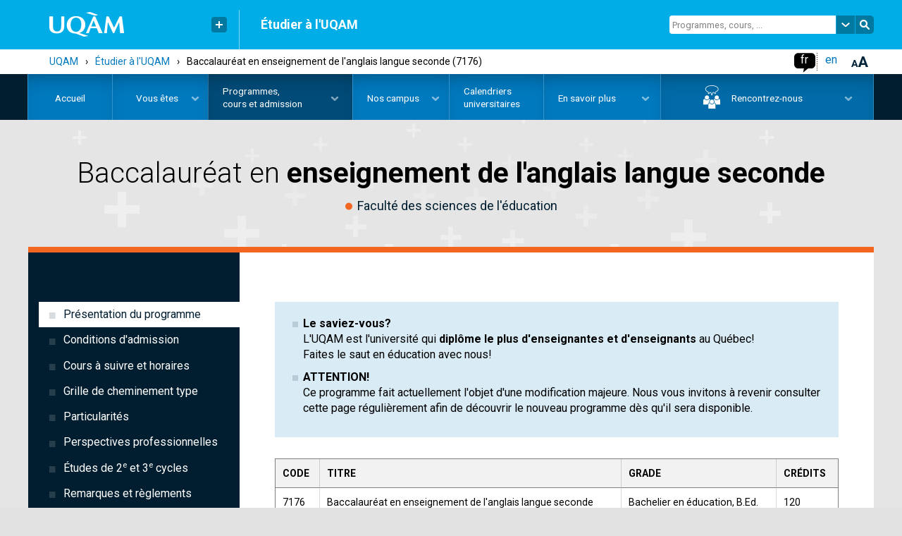

--- FILE ---
content_type: text/html; charset=utf-8
request_url: https://etudier.uqam.ca/programme?code=7176
body_size: 29350
content:
<!DOCTYPE html>
<html lang="fr">
<head><!--[if IE]><![endif]-->
<script type="application/ld+json">
	{"@context": "https://schema.org",
	"@type": "Course",
	"name": "Baccalauréat en enseignement de l'anglais langue seconde",
	"description": "Ce baccalauréat forme des enseignants spécialistes de l'enseignement de l'anglais langue seconde au primaire et au secondaire, ainsi qu'auprès des adultes.",
	"provider": {
		"@type": "Organization",
		"name": "Université du Québec à Montréal",
		"sameAs": "http://uqam.ca"
		}
	}
</script><meta http-equiv="Content-Type" content="text/html; charset=utf-8" />
<link rel="canonical" href="https://etudier.uqam.ca/programme?code=7176" />
<meta name="generator" content="Drupal 7 (https://www.drupal.org)" />
<meta property="og:type" content="article" />
<meta name="description" content="Ce baccalauréat forme des enseignants spécialistes de l&#039;enseignement de l&#039;anglais langue seconde au primaire et au secondaire, ainsi qu&#039;auprès des adultes." />
<meta name="twitter:card" content="summary" />
<meta property="og:type" content="website" />
<meta property="og:site_name" content="Étudier à l&#039;UQAM" />
<meta name="twitter:site" content="@UQAM" />
<meta property="og:url" name="twitter:url" content="https://etudier.uqam.ca/programme?code=7176" />
<meta property="og:title" name="twitter:title" content="Baccalauréat en enseignement de l&#039;anglais langue seconde | UQAM | Université du Québec à Montréal" />
<meta property="og:description" content="Ce baccalauréat forme des enseignants spécialistes de l&#039;enseignement de l&#039;anglais langue seconde au primaire et au secondaire, ainsi qu&#039;auprès des adultes." />
<meta name="twitter:description" content="Ce baccalauréat forme des enseignants spécialistes de l&#039;enseignement de l&#039;anglais langue seconde au primaire et au secondaire, ainsi qu&#039;auprès des adultes." />
<meta property="og:image" name="twitter:image" content="https://etudier.uqam.ca/sites/all/themes/uqam2016/css/image/logo/uqam_social.png" />

  <!-- Google Tag Manager + Axeptio -->
  <script src="https://gabarit-adaptatif.uqam.ca/statique/scripts/entete-axeptio.js"></script>

  <!-- Hotjar Tracking Code -->
  <script>
    (function(h,o,t,j,a,r){
      h.hj=h.hj||function(){(h.hj.q=h.hj.q||[]).push(arguments)};
      h._hjSettings={hjid:3472821,hjsv:6};
      a=o.getElementsByTagName('head')[0];
      r=o.createElement('script');r.async=1;
      r.src=t+h._hjSettings.hjid+j+h._hjSettings.hjsv;
      a.appendChild(r);
    })(window,document,'https://static.hotjar.com/c/hotjar-','.js?sv=');
  </script>
  <!-- End Hotjar -->

    <meta http-equiv="X-UA-Compatible" content="IE=edge"><!-- Désactive le mode compatibilité d'internet explorer -->
    <meta name="viewport" content="width=device-width, initial-scale=1.0">
    <meta name="robots" content="index, follow" />
    <meta name="keywords" content="'Portail Étudier à l'UQAM'" />
    <meta name="designer" content="Service de l'audiovisuel de l'UQAM - Jean Michel Pepin">
    <meta name="web_author" content="Service de l'audiovisuel de l'UQAM - Sébastien Labbé-Pellegrini & Django Doucet">
	  <meta name="facebook-domain-verification" content="3xxirya5j3l29u2lmt9h36gq3xvvhk" />
    <title>
		Baccalauréat en enseignement de l&#039;anglais langue seconde (7176) | UQAM | Université du Québec à Montréal    </title>

    <link rel="shortcut icon" type="image/x-icon" href="https://gabarit-adaptatif.uqam.ca/2014/css/image/favicon/favicon_etudiant.ico" />
    <link type="text/css" rel="stylesheet" href="https://etudier.uqam.ca/sites/default/files/css/css_kShW4RPmRstZ3SpIC-ZvVGNFVAi0WEMuCnI0ZkYIaFw.css" media="all" />
<link type="text/css" rel="stylesheet" href="https://etudier.uqam.ca/sites/default/files/css/css_Opk-JKjdqMRga0V0XTQF7dZpAHV4dkhrQEUYXKjP0S0.css" media="all" />
<link type="text/css" rel="stylesheet" href="https://etudier.uqam.ca/sites/default/files/css/css_J1kDDZRBjY0TjOO4wAWaISZFcizLPfFbIseaUxiwxZ0.css" media="all" />
<link type="text/css" rel="stylesheet" href="https://gabarit-adaptatif.uqam.ca/2016/css/gabarit_drupal.css" media="all" />
<link type="text/css" rel="stylesheet" href="https://fonts.googleapis.com/css?family=Roboto:400,200,300,500,600,700" media="all" />
<link type="text/css" rel="stylesheet" href="https://etudier.uqam.ca/sites/default/files/css/css_nh5alZ9NoNeVQE5G2uXy_ciJPMi6jrwHZ3V2p3etPu8.css" media="all" />
<link type="text/css" rel="stylesheet" href="https://etudier.uqam.ca/sites/default/files/css/css_6KeE3BryVMGwEBxPX51ZEN2oQkFN4HGBKH0y4vwZhZU.css" media="all" />
<link type="text/css" rel="stylesheet" href="https://etudier.uqam.ca/sites/default/files/css/css_Fi1hyPHp8Ma10s-K29KXBoNP6BBWkDuWNGfgxtyF5w8.css" media="screen" />
    <!-- SCRIPT POUR IE8 ET IE9 -->
    <script>
      document.createElement('canvas').getContext || document.write('<script src="http://gabarit-adaptatif.uqam.ca/2014/js/modernizr/modernizr.2.8.3.js"><\/script>');
    </script>


</head>
<body class="html not-front not-logged-in no-sidebars page-node page-node- page-node-5 node-type-programme programme  arriere-plan_pale etudiant ">
<!-- Google Tag Manager (noscript) -->
<noscript><iframe src="https://www.googletagmanager.com/ns.html?id=GTM-5H2FH4K"
                  height="0" width="0" style="display:none;visibility:hidden"></iframe></noscript>
<!-- End Google Tag Manager (noscript) -->
<!--noscript><iframe src="https://www.googletagmanager.com/ns.html?id=GTM-WRNSWG2"
height="0" width="0" style="display:none;visibility:hidden"></iframe></noscript-->

<div id="uqam_conteneur">
    <header id="uqam_entete" style="opacity: 1;">
        <div id="uqam_entete_interieur">

           <!-- LOGO, LIENS RAPIDES ET SÉPARATION -->
          <section id="uqam_entete_logo" class="col-xs-4 col-sm-3">
            <div class="uqam_entete_section-interieur v-millieu">
              <a id="uqam_lien-logo" href="http://www.uqam.ca/" title="UQAM, Université du Québec à Montréal"><img class="svg" src="https://gabarit-adaptatif.uqam.ca/2014/css/image/logo/logo_uqam_couleur-blanc.svg" alt="UQAM, Université du Québec à Montréal"></a>
            </div>

            <div class="uqam_entete_section-interieur v-millieu hidden-xs">
              	<button id="uqam_lien-rapides" class=" hidden-xs" aria-label="Liens rapides de l'UQAM" type="button"></button>

              <div id="uqam_conteneur_lien-rapides" style="margin-top: 15px; display: none; opacity: 0;">
                <ul>
                	<li><a href="http://www.uqam.ca/">Page d'accueil de l'UQAM</a></li>
                    <li><a href="http://www.etudier.uqam.ca/">Étudier à l'UQAM</a></li>
                    <li><a href="http://www.repertoire.uqam.ca">Bottin du personnel</a></li>
                    <li><a href="http://www.uqam.ca/campus">Carte du campus</a></li>
                    <li><a href="http://www.bibliotheques.uqam.ca/">Bibliothèques</a></li>
                    <li><a href="http://www.uqam.ca/joindre">Pour nous joindre</a></li>
                </ul>
              </div>
            </div>

            <div class="uqam_entete_section-interieur v-bas hidden-xs">
              <hr class="hidden-xs" >
            </div>
          </section>

          <!-- TITRE -->
          <section id="uqam_entete_titre" class="col-xs-6 col-sm-5 col-md-6 hidden-xs">
            <div class="uqam_entete_section-interieur v-millieu">

              <h2><a href="/">Étudier à l'UQAM</a></h2>
            </div>
          </section>

          <!-- RECHERCHE -->
          <section id="uqam_entete_recherche" class="col-xs-3 col-sm-4 hidden-xs droite">
            <div class="uqam_entete_section-interieur v-millieu">
              <form id="uqam_recherche-form" action="/recherche">
                <input id="uqam_recherche-champ" class="site  hidden-xs" type="text" name="as_q" value="Programmes, cours, ...">
				<a id="uqam_recherche-choix" class=" hidden-xs uqam_recherche-choix" href="#" alt="Chercher à un autre endroit à l'UQAM"></a>
             	<div id="uqam_conteneur_recherche-choix" class="uqam_conteneur_recherche-choix" style="opacity: 0; display: none;">
                	<ul><li><a href="/recherche" class="select"><span>Chercher dans ce site</span></a></li><li><a href="/recherche-uqam"><span>Chercher dans uqam.ca</span></a></li><li><a href="recherche-web"><span>Chercher sur le web</span></a></li></ul>
              	</div>
              	<a id="uqam_recherche-envoie" class="uqam_recherche-envoie" href="/recherche" alt="Faire la recherche"></a>
              </form>
            </div>
          </section>

          <!-- ENTÊTE MOBILE -->
          <section id="uqam_entete_mobile-navigation" class="visible-xs droite">
            <div id="btn_mobile" class="">
                	<button id="btn_mobile_access" class="btn_mobile_access" alt="Contrôle accessibilité" aria-label="Contrôle accessibilité" aria-haspopup="true" aria-pressed="false"></button>

                  <div class="langSwitcher lang_light">
                    <ul>
                      <li class="active"><a href="/">fr</a></li>
                      <li><a href="/english/home/">en</a></li>
                    </ul>
                  </div>
            </div>
          </section>
            <div id="btn_mobile_choix" class="hidden-md hidden-lg" aria-hidden="true" aria-labelledby="btn_mobile_access">
              <div class="mobile_choix_langue"></div>
              <div class="mobile_choix_access">
                <ul>
                  <li><button type="button" class="contraste">Activer le mode haut contraste</button></li>
                  <li><button type="button" class="font_plus">Augmenter la taille du texte</button></li>
                </ul>
              </div>
              <button id="fermer_mobile_choix" type="button" class="uqam_mobile_navigation-fermer" tabindex="0" alt="Fermer le contrôle accessibilité"></button>
            </div>
        </div>
      </header>
      <!-- SOUS-ENTÊTE MOBILE -->
      <div id="uqam_mobile_sous-entete" class="col-xs-12 visible-xs">
      	  <button id="uqam_lien-mobile-navigation" tabindex="0" aria-label="Menu" aria-haspopup="true">
              <!-- TITRE SITE MOBILE -->
              <span id="uqam_mobile_titre" class="col-xs-9 visible-xs">
                <h2>Étudier à l'UQAM</h2>
              </span>
              <!-- MENU SITE MOBILE -->
              <span class="col-xs-3 droite" role="navigation">
                <span id="uqam_icone-mobile-navigation"></span>
              </span>
          </button>
      </div>
      <!-- NAVIGATION MOBILE -->
      <div id="uqam_mobile_navigation" class="col-xs-12 col-sm-12 col-md-12 col-lg-12 hidden-md hidden-lg">
        <div id="uqam_mobile_navigation-interieur">
          <div id="uqam_mobile_navigation-menu" class="col-xs-11 col-sm-11 col-md-11 col-lg-11" role="menu" aria-labelledby="uqam_lien-mobile-navigation">
			<!-- RECHERCHE MOBILE -->
            <div id="uqam_mobile_recherche" class="hidden-md hidden-lg" role="search">
                <form name="recherche" method="get" action="/recherche">
                  <input id="uqam_mobile_recherche-champ" class="v-haut" type="text" name="as_q" placeholder="Chercher (programmes, cours, ...)">
                  <a class="uqam_recherche-envoie" href="/recherche"></a>
                </form>
            </div>
            <div class="uqam_mobile_navigation-menu_interieur">
            	   <div class="region region-menu-mobile">
    <div id="block-menu-menu-menu-mobile" class="block block-menu menu">

    
  <div class="content">
    <ul class="menu menu-mobile"><li class="first leaf item_1"><a href="/accueil">Accueil</a></li><li class="expanded item_2"><a href="#" class="nolink" tabindex="0">Vous êtes</a><ul class="menu"><li class="first leaf item_3"><a href="/futurs-etudiants-quebecois">Futurs étudiants québécois</a></li><li class="leaf item_4"><a href="/futurs-etudiants-canadiens-hors-quebec">Futurs étudiants canadiens hors Québec</a></li><li class="expanded item_5"><a href="#" class="nolink" tabindex="0">Futurs étudiants internationaux</a><ul class="menu"><li class="first leaf item_6"><a href="/etudiants-internationaux">Étudier au coeur de Montréal</a></li><li class="leaf item_7"><a href="/etudiants-etrangers/choisir-montreal">Choisir l&#039;UQAM</a></li><li class="leaf item_8"><a href="/etudiants-internationaux/systeme-education-universitaire-quebecois">Système d&#039;éducation universitaire québécois</a></li><li class="leaf item_9"><a href="/etudiants-internationaux/organisation-etudes">Organisation des études</a></li><li class="leaf item_10"><a href="/etudiants-internationaux/cout">Coût des études et coût de la vie à Montréal</a></li><li class="leaf item_11"><a href="/etudiants-internationaux/bourses">Financement des études et travail au Québec</a></li><li class="last leaf item_12"><a href="/etudiants-internationaux/temoignages">Témoignages vidéo - étudiants internationaux</a></li></ul></li><li class="leaf item_13"><a href="/etudiants-actuels">Étudiants actuels</a></li><li class="leaf item_14"><a href="/nouveaux-etudiants-admis">Nouveaux étudiants admis</a></li><li class="expanded item_15"><a href="#" class="nolink" tabindex="0">Étudiants libres et auditeurs</a><ul class="menu"><li class="first leaf item_16"><a href="/etudiants-libres/etudiants-libres-auditeurs-0">Accueil</a></li><li class="leaf item_17"><a href="/etudiants-libres/cours">Cours offerts</a></li><li class="leaf item_18"><a href="/etudiants-libres/dates-importantes">Dates importantes</a></li><li class="leaf item_19"><a href="/etudiants-libres/admission">Faire une demande d&#039;admission</a></li><li class="leaf item_20"><a href="/etudiants-libres/conditions-dadmission-pieces-requises">Conditions d&#039;admission et pièces requises</a></li><li class="leaf item_21"><a href="/etudiants-libres/inscription">S&#039;inscrire aux cours</a></li><li class="leaf item_22"><a href="/etudiants-libres/cout-etudes-autres-frais">Coût des études</a></li><li class="leaf item_23"><a href="/etudiants-libres/remarques-reglements">Remarques et règlements</a></li><li class="last leaf item_24"><a href="/etudiants-libres/questions-frequentes-etudiants-libres-auditeurs">Questions fréquentes</a></li></ul></li><li class="leaf item_25"><a href="/diplomes">Diplomés&nbsp;ou anciens&nbsp;étudiants</a></li><li class="leaf item_26"><a href="/conseillers">Professionnels de l&#039;orientation</a></li><li class="last expanded item_27"><a href="#" class="nolink" tabindex="0">Parents</a><ul class="menu"><li class="first leaf item_28"><a href="/parents">Pourquoi choisir l&#039;UQAM</a></li><li class="leaf item_29"><a href="/parents/bon-choix">Explorer ses champs d’intérêts pour faire le bon choix</a></li><li class="leaf item_30"><a href="/parents/admission">Faire une demande d&#039;admission, c&#039;est facile</a></li><li class="leaf item_31"><a href="/parents/encadrement">Des étudiants bien encadrés : un atout pour la réussite</a></li><li class="leaf item_32"><a href="/parents/cout-financement">Coût des études et financement</a></li><li class="leaf item_33"><a href="/parents/calendrier-universitaire">Calendrier universitaire</a></li><li class="leaf item_34"><a href="/parents/confidentialite-dossiers">Confidentialité des dossiers</a></li><li class="last leaf item_35"><a href="/parents/questions">Questions fréquentes</a></li></ul></li></ul></li><li class="expanded item_36"><a href="#" class="nolink" tabindex="0">Programmes, cours&nbsp;et&nbsp;admission</a><ul class="menu"><li class="first expanded item_37"><a href="#" class="nolink" tabindex="0">Faire une demande d&#039;admission</a><ul class="menu"><li class="first leaf item_38"><a href="/admission">Étapes pour déposer une demande d&#039;admission</a></li><li class="leaf item_39"><a href="/dates">Dates limites d&#039;admission</a></li><li class="leaf item_40"><a href="/admission/a-savoir">À savoir avant de faire une demande</a></li><li class="leaf item_41"><a href="/documents-requis">Pièces requises</a></li><li class="leaf item_42"><a href="/admission-formulaires">Formulaires</a></li><li class="leaf item_43"><a href="/politique-langue-francaise">Politique sur la langue française</a></li><li class="leaf item_44"><a href="/tests-francais-reconnus">Test de français international (TFI)</a></li><li class="leaf item_45"><a href="/frais-admission">Frais d&#039;admission et reçus</a></li><li class="leaf item_46"><a href="/apres-avoir-ete-admis">Après avoir été admis</a></li><li class="leaf item_47"><a href="/traitement-demandes">Traitement des demandes</a></li><li class="last leaf item_48"><a href="/admission/faq">Questions fréquentes</a></li></ul></li><li class="expanded item_49"><a href="#" class="nolink" tabindex="0">Programmes d’études</a><ul class="menu"><li class="first leaf item_50"><a href="/programmes">Trouver un programme d&#039;études</a></li><li class="leaf item_51"><a href="/tableaux-comparatifs-programmes">Tableaux comparatifs des programmes</a></li><li class="leaf item_52"><a href="/baccalaureat-maitrise-par-cumul">Baccalauréat et maîtrise par cumul</a></li><li class="leaf item_53"><a href="/changement-programme">Changement de programme</a></li><li class="last leaf item_54"><a href="/faq-programmes">Questions fréquentes</a></li></ul></li><li class="expanded item_55"><a href="#" class="nolink" tabindex="0">Cours et horaires</a><ul class="menu"><li class="first leaf item_56"><a href="/trouver-un-cours">Trouver un cours</a></li><li class="leaf item_57"><a href="/signification-sigles-cours">Sigles de cours - signification</a></li><li class="leaf item_58"><a href="/inscription">Inscription aux cours</a></li><li class="leaf item_59"><a href="/reconnaissance-acquis">Reconnaissance d'acquis (exemption&nbsp;de&nbsp;cours)</a></li><li class="leaf item_60"><a href="/entente-interuniversitaire">Ententes interuniversitaires</a></li><li class="leaf item_61"><a href="/modalites-enseignement">Informations sur les modalités d&#039;enseignement en ligne</a></li><li class="last leaf item_62"><a href="/faq-cours-horaires">Questions fréquentes</a></li></ul></li><li class="expanded item_63"><a href="#" class="nolink" tabindex="0">Écoles et cours d&#039;été</a><ul class="menu"><li class="first leaf item_64"><a href="https://etudier.uqam.ca/ete">Écoles d&#039;été</a></li><li class="leaf item_65"><a href="/ete/a-la-carte">Cours à la carte (pour étudiants libres et auditeurs)</a></li><li class="leaf item_66"><a href="/ete/admission">Programmes d&#039;études ouverts à l&#039;admission au trimestre d&#039;été</a></li><li class="last leaf item_67"><a href="/ete/immersion">Programmes d&#039;immersion d&#039;été en français et en anglais</a></li></ul></li><li class="leaf item_68"><a href="/formation-continue">Formation continue et perfectionnement</a></li><li class="leaf item_69"><a href="/cout-bourses">Coût des études, bourses et soutien financier</a></li><li class="leaf item_70"><a href="/choisir">Pourquoi choisir l&#039;UQAM</a></li><li class="leaf item_71"><a href="/vie-campus">Vie sur le campus</a></li><li class="leaf item_72"><a href="/temoignages-etudiants">Témoignages étudiants</a></li><li class="leaf item_73"><a href="/etudes-1er-cycle">Études de 1er cycle</a></li><li class="expanded item_74"><a href="#" class="nolink" tabindex="0">Études de 2e et 3e cycles</a><ul class="menu"><li class="first leaf item_75"><a href="/cycles-superieurs">Découvrir l&#039;UQAM</a></li><li class="leaf item_76"><a href="/cycles-superieurs/recherche-creation">Recherche et création</a></li><li class="leaf item_77"><a href="/choisir-un-domaine-detudes">Choisir un domaine d&#039;études</a></li><li class="leaf item_78"><a href="/cycles-superieurs/types-programmes">Types de programmes</a></li><li class="leaf item_79"><a href="/cycles-superieurs/bourses">Bourses d&#039;études</a></li><li class="last leaf item_80"><a href="/cycles-superieurs/bibliotheques">Bibliothèques</a></li></ul></li><li class="leaf item_81"><a href="/monde">Études à l&#039;international</a></li><li class="last leaf item_82"><a href="/distance">Études à distance</a></li></ul></li><li class="expanded item_83"><a href="#" class="nolink" tabindex="0">Nos campus</a><ul class="menu"><li class="first leaf item_84"><a href="/montreal">Montréal (campus&nbsp;principal)</a></li><li class="expanded item_85"><a href="#" class="nolink" tabindex="0">Lanaudière</a><ul class="menu"><li class="first leaf item_86"><a href="/campus/lanaudiere">Accueil</a></li><li class="leaf item_87"><a href="/campus/lanaudiere/propos">À propos de nous</a></li><li class="leaf item_88"><a href="/campus/lanaudiere/programmes">Programmes</a></li><li class="leaf item_89"><a href="/campus/lanaudiere/cours">Cours</a></li><li class="leaf item_90"><a href="/campus/lanaudiere/documents">Documents</a></li><li class="leaf item_91"><a href="/campus/lanaudiere/partenaires">Partenaires</a></li><li class="leaf item_92"><a href="/campus/lanaudiere/nous-joindre">Nous joindre</a></li><li class="leaf item_93"><a href="/campus/lanaudiere/futurs-etudiants">Futurs étudiants</a></li><li class="last leaf item_94"><a href="/campus/lanaudiere/etudiants">Étudiants</a></li></ul></li><li class="expanded item_95"><a href="#" class="nolink" tabindex="0">Laval</a><ul class="menu"><li class="first leaf item_96"><a href="/campus/laval">Accueil</a></li><li class="leaf item_97"><a href="/campus/laval/propos">À propos de nous</a></li><li class="leaf item_98"><a href="/campus/laval/programmes">Programmes</a></li><li class="leaf item_99"><a href="/campus/laval/cours">Cours</a></li><li class="leaf item_100"><a href="/campus/laval/documents">Documents</a></li><li class="leaf item_101"><a href="/campus/laval/partenaires">Partenaires</a></li><li class="leaf item_102"><a href="/campus/laval/nous-joindre">Nous joindre</a></li><li class="leaf item_103"><a href="/campus/laval/futurs-etudiants">Futurs étudiants</a></li><li class="last leaf item_104"><a href="/campus/laval/etudiants-campus-laval">Étudiants</a></li></ul></li><li class="expanded item_105"><a href="#" class="nolink" tabindex="0">Longueuil</a><ul class="menu"><li class="first leaf item_106"><a href="/campus/longueuil/propos">À propos de nous</a></li><li class="leaf item_107"><a href="/campus/longueuil/programmes">Programmes</a></li><li class="leaf item_108"><a href="/campus/longueuil/cours">Cours</a></li><li class="leaf item_109"><a href="/campus/longueuil/documents-campus-longueuil">Documents</a></li><li class="leaf item_110"><a href="/campus/longueuil/partenaires-campus-longueuil">Partenaires</a></li><li class="leaf item_111"><a href="/campus/longueuil/nous-joindre">Nous joindre</a></li><li class="leaf item_112"><a href="/campus/longueuil/futurs-etudiants">Futurs étudiants</a></li><li class="leaf item_113"><a href="/campus/longueuil/etudiants">Étudiants</a></li><li class="last leaf item_114"><a href="/campus/longueuil/foire-questions-concernant-campus-luqam-longueuil">Foire aux questions</a></li></ul></li><li class="expanded item_115"><a href="#" class="nolink" tabindex="0">Montérégie-Ouest</a><ul class="menu"><li class="first leaf item_116"><a href="/campus/monteregie-ouest">Accueil</a></li><li class="leaf item_117"><a href="/campus/monteregie-ouest/propos">À propos de nous</a></li><li class="leaf item_118"><a href="/campus/monteregie-ouest/programmes">Programmes</a></li><li class="leaf item_119"><a href="/recherche_cours/campus/u">Cours</a></li><li class="leaf item_120"><a href="/campus/monteregie-ouest/documents">Documents</a></li><li class="leaf item_121"><a href="/campus/monteregie-ouest/partenaires">Partenaires</a></li><li class="leaf item_122"><a href="/campus/monteregie-ouest/nous-joindre">Nous joindre</a></li><li class="leaf item_123"><a href="/campus/monteregie-ouest/futurs-etudiants">Futurs étudiants</a></li><li class="last leaf item_124"><a href="/campus/monteregie-ouest/etudiants">Étudiants</a></li></ul></li><li class="leaf item_125"><a href="/visites-virtuelles-campus">Visites virtuelles</a></li><li class="leaf item_126"><a href="/visites-campus">Visites guidées</a></li><li class="last leaf item_127"><a href="/carte-campus">Plan du campus</a></li></ul></li><li class="expanded item_128"><a href="#" class="nolink" tabindex="0">Calendriers universitaires</a><ul class="menu"><li class="first leaf item_129"><a href="/calendriers">Calendriers et dates importantes</a></li><li class="leaf item_130"><a href="/archives-calendriers">Archives des calendriers</a></li><li class="last leaf item_131"><a href="/diplomation">Diplomation</a></li></ul></li><li class="expanded item_132"><a href="#" class="nolink" tabindex="0">En savoir plus</a><ul class="menu"><li class="first leaf item_133"><a href="/nous-joindre">Nous joindre</a></li><li class="leaf item_134"><a href="/infolettre">Infolettre - Futurs étudiants</a></li><li class="leaf item_135"><a href="http://www.facebook.com/futursetudiantsuqam">Facebook - Futurs étudiants</a></li><li class="leaf item_136"><a href="/lexique">Lexique</a></li><li class="leaf item_137"><a href="/faq-page">Questions fréquentes</a></li><li class="leaf item_138"><a href="/index-site-etudier">Index A-Z</a></li><li class="last expanded item_139"><a href="#" class="nolink" tabindex="0">Suivez l&#039;UQAM</a><ul class="menu"><li class="first leaf item_140"><a href="https://www.facebook.com/uqam1">Facebook</a></li><li class="leaf item_141"><a href="https://twitter.com/uqam">Twitter</a></li><li class="leaf item_142"><a href="https://www.instagram.com/uqam/">Instagram</a></li><li class="leaf item_143"><a href="https://www.snapchat.com/add/uqamofficiel">Snapchat</a></li><li class="leaf item_144"><a href="https://www.youtube.com/user/UQAMtv">YouTube</a></li><li class="last leaf item_145"><a href="https://www.linkedin.com/company/uqam">LinkedIn</a></li></ul></li></ul></li><li class="expanded item_146"><a href="#" class="nolink" tabindex="0">Rencontrez-nous</a><ul class="menu"><li class="first leaf item_147"><a href="/rencontres-virtuelles">Rencontres virtuelles</a></li><li class="collapsed item_148"><a href="/portes-ouvertes/portes-ouvertes">Portes ouvertes</a></li><li class="last leaf item_149"><a href="/visites-campus">Visites du campus</a></li></ul></li><li class="expanded petit item_150"><a href="#" class="nolink" tabindex="0">La rentrée</a><ul class="menu"><li class="first leaf item_151"><a href="/rentree">Accueil</a></li><li class="leaf item_152"><a href="/rentree/activites-accueil">Activités d’accueil</a></li><li class="leaf item_153"><a href="/rentree/materiel">Matériel scolaire</a></li><li class="leaf item_154"><a href="/rentree/locaux">Locaux et plan du campus</a></li><li class="last leaf item_155"><a href="/rentree/soutien-aux-etudiants">Services et soutien</a></li></ul></li><li class="expanded item_156"><a href="#" class="nolink" tabindex="0">Certificat</a><ul class="menu"><li class="first leaf item_157"><a href="/certificat">Choisir un certificat</a></li><li class="leaf item_158"><a href="/certificat/avantages">Avantages du certificat</a></li><li class="last leaf item_159"><a href="/certificat/liste">Liste des certificats offerts</a></li></ul></li><li class="last expanded item_160"><a href="#" class="nolink" tabindex="0">Étudier en enseignement</a><ul class="menu"><li class="first leaf item_161"><a href="/enseignement">Accueil</a></li><li class="leaf item_162"><a href="/enseignement/bourses">Bourses</a></li><li class="leaf item_163"><a href="/enseignement/programmes">Programmes d&#039;étude</a></li><li class="leaf item_164"><a href="/enseignement/questions-frequentes">Questions fréquentes</a></li><li class="last leaf item_165"><a href="/enseignement/temoignages">Témoignages</a></li></ul></li></ul>  </div>
</div>
  </div>
            </div>
            <button type="button" id="uqam_mobile_navigation-fermer" class="col-xs-1 col-sm-1 col-md-1 col-lg-1 uqam_mobile_navigation-fermer" tabindex="0" alt="Fermer le menu de navigation"></button>
          </div>
        </div>
      <!-- NAVIGATION MOBILE --><div style="clear:both;"></div>
      </div>

    <!-- CONTENU -->
    <div id="uqam_contenu">
        <!-- CONTENU EXTERIEUR -->
        <section id="uqam_contenu_exterieur_haut" class="hidden-xs">
          <div id="uqam_contenu_haut_interieur" class="hidden-xs">
            <div id="breadcrumbs" class="breadcrumbs hidden-xs" aria-label="breadcrumb" role="navigation"><a href="http://www.uqam.ca">UQAM</a><span class="separator">&rsaquo;</span><a href="/">Étudier à l&#039;UQAM</a><span class="separator">&rsaquo;</span><a href="#" class="nolink" tabindex="0">Programmes, cours&nbsp;et&nbsp;admission</a><span class="separator">&rsaquo;</span><span class="en-cours">Baccalauréat en enseignement de l&#039;anglais langue seconde (7176)</span></div>
            <div class="droite a11y">
                <div id="accessibilite" class="hidden-xs">
                      <button type="button" id="font_plus" tabindex="0" class="touch"></button>
                </div><!-- #accessibilite-->

                <div class="langSwitcher lang_dark hidden-xs">
                    <ul>
                      <li class="active"><a href="/">fr</a></li>
                      <li><a href="/english/home/">en</a></li>
                    </ul>
                </div><!--langue-->

                <div id="bulle">
                    <div id="bulle_interieur" >
                        <ul>
                          <li class="contraste"><button type="button">Activer le mode haut contraste</button></li>
                          <li class="font_plus"><button type="button">Augmenter la taille du texte</button></li>
                        </ul>
                    </div><!-- #bulle_interieur-->
                </div>
                <!--bulle-->
            </div>
          </div>
        </section>
        <!-- CONTENU INTERIEUR -->
        <section id="uqam_contenu_interieur">
            <!-- CONTENU HAUT -->
            <div id="contenu-haut">
            	<div class="hidden-xs">
          		<!-- REGION TOP -->
				  <div class="region region-top">
    <div id="block-superfish-1" class="block block-superfish">

    
  <div class="content">
    <ul  id="superfish-1" class="menu sf-menu sf-main-menu sf-horizontal sf-style-none sf-total-items-7 sf-parent-items-5 sf-single-items-2"><li id="menu-789-1" class="sf-item-1 sf-depth-1 sf-no-children"><a href="/" title="" class="sf-depth-1">Accueil</a></li><li id="menu-1029-1" class="sf-item-2 sf-depth-1 sf-total-children-12 sf-parent-children-0 sf-single-children-12 menuparent"><a href="#" class="sf-depth-1 menuparent nolink" tabindex="0">Vous êtes</a><ul class="sf-megamenu"><li class="sf-megamenu-wrapper sf-item-2 sf-depth-1 sf-total-children-12 sf-parent-children-0 sf-single-children-12 menuparent"><ol><li id="menu-1904-1" class="sf-item-1 sf-depth-2 sf-no-children"><a href="/futurs-etudiants-quebecois" class="sf-depth-2">Futurs étudiants québécois</a></li><li id="menu-1905-1" class="sf-item-2 sf-depth-2 sf-no-children"><a href="/futurs-etudiants-canadiens-hors-quebec" class="sf-depth-2">Futurs étudiants canadiens hors Québec</a></li><li id="menu-1906-1" class="sf-item-3 sf-depth-2 sf-no-children"><a href="/etudiants-internationaux" class="sf-depth-2">Futurs étudiants internationaux</a></li><li id="menu-1907-1" class="sf-item-4 sf-depth-2 sf-no-children"><span class="sf-depth-2 separator"><hr></span></li><li id="menu-1908-1" class="sf-item-5 sf-depth-2 sf-no-children"><a href="https://portailetudiant.uqam.ca/" class="sf-depth-2">Étudiants actuels</a></li><li id="menu-1959-1" class="sf-item-6 sf-depth-2 sf-no-children"><a href="/nouveaux-etudiants-admis" class="sf-depth-2">Nouveaux étudiants admis</a></li><li id="menu-1961-1" class="sf-item-7 sf-depth-2 sf-no-children"><span class="sf-depth-2 separator"><hr></span></li><li id="menu-2455-1" class="sf-item-8 sf-depth-2 sf-no-children"><a href="/etudiants-libres/etudiants-libres-auditeurs-0" class="sf-depth-2">Étudiants libres et auditeurs</a></li><li id="menu-1962-1" class="sf-item-9 sf-depth-2 sf-no-children"><span class="sf-depth-2 separator"><hr></span></li><li id="menu-1963-1" class="sf-item-10 sf-depth-2 sf-no-children"><a href="/diplomes" class="sf-depth-2">Diplomés&nbsp;ou anciens&nbsp;étudiants</a></li><li id="menu-1964-1" class="sf-item-11 sf-depth-2 sf-no-children"><a href="/conseillers" class="sf-depth-2">Professionnels de l&#039;orientation</a></li><li id="menu-1965-1" class="sf-item-12 sf-depth-2 sf-no-children"><a href="/parents" class="sf-depth-2">Parents</a></li></ol></li></ul></li><li id="menu-426-1" class="active-trail sf-item-3 sf-depth-1 sf-total-children-9 sf-parent-children-1 sf-single-children-8 menuparent"><a href="#" class="sf-depth-1 menuparent nolink" tabindex="0">Programmes, cours&nbsp;et&nbsp;admission</a><ul class="sf-megamenu"><li class="sf-megamenu-wrapper active-trail sf-item-3 sf-depth-1 sf-total-children-9 sf-parent-children-1 sf-single-children-8 menuparent"><ol><li id="menu-1966-1" class="sf-item-1 sf-depth-2 sf-no-children"><a href="/admission" class="prog-admission sf-depth-2">Faire une demande d&#039;admission</a></li><li id="menu-1968-1" class="sf-item-2 sf-depth-2 sf-no-children"><span class="sf-depth-2 separator"><hr></span></li><li id="menu-1967-1" class="sf-item-3 sf-depth-2 sf-no-children"><a href="/programmes" class="sf-depth-2">Programmes d’études</a></li><li id="menu-1969-1" class="sf-item-4 sf-depth-2 sf-no-children"><a href="/trouver-un-cours" class="sf-depth-2">Cours et horaires</a></li><li id="menu-4625-1" class="sf-item-5 sf-depth-2 sf-no-children"><a href="/ete" class="sf-depth-2">Écoles et cours d&#039;été</a></li><li id="menu-1971-1" class="sf-item-6 sf-depth-2 sf-no-children"><a href="/formation-continue" class="sf-depth-2">Formation continue&nbsp;et perfectionnement</a></li><li id="menu-1982-1" class="sf-item-7 sf-depth-2 sf-no-children"><span class="sf-depth-2 separator"><hr></span></li><li id="menu-1985-1" class="sf-item-8 sf-depth-2 sf-no-children"><a href="/cout-bourses" class="etudes-couts sf-depth-2">Coût des études, bourses&nbsp;et soutien&nbsp;financier</a></li><li id="menu-643-1" class="sf-item-9 sf-depth-2 sf-total-children-8 sf-parent-children-0 sf-single-children-8 sf-megamenu-column menuparent"><div class="sf-megamenu-column"><a href="#" class="sf-depth-2 menuparent nolink" tabindex="0">Les&nbsp;études à&nbsp;l'UQAM</a><ol><li id="menu-1976-1" class="sf-item-1 sf-depth-3 sf-no-children"><a href="/choisir" class="sf-depth-3">Pourquoi choisir l&#039;UQAM</a></li><li id="menu-1977-1" class="sf-item-2 sf-depth-3 sf-no-children"><a href="/vie-campus" class="sf-depth-3">Vie sur le campus</a></li><li id="menu-4614-1" class="sf-item-3 sf-depth-3 sf-no-children"><a href="/temoignages-etudiants" class="sf-depth-3">Témoignages étudiants</a></li><li id="menu-1978-1" class="sf-item-4 sf-depth-3 sf-no-children"><span class="sf-depth-3 separator"><hr></span></li><li id="menu-1979-1" class="sf-item-5 sf-depth-3 sf-no-children"><a href="/etudes-1er-cycle" class="sf-depth-3">Études de 1er cycle</a></li><li id="menu-1980-1" class="sf-item-6 sf-depth-3 sf-no-children"><a href="/cycles-superieurs" class="sf-depth-3">Études de 2e et 3e cycles</a></li><li id="menu-1984-1" class="sf-item-7 sf-depth-3 sf-no-children"><a href="/monde" class="sf-depth-3">Études à l&#039;international</a></li><li id="menu-4138-1" class="sf-item-8 sf-depth-3 sf-no-children"><a href="/distance" class="sf-depth-3">Études à distance</a></li></ol></div></li></ol></li></ul></li><li id="menu-1987-1" class="sf-item-4 sf-depth-1 sf-total-children-7 sf-parent-children-1 sf-single-children-6 menuparent"><a href="#" class="sf-depth-1 menuparent nolink" tabindex="0">Nos <br />campus</a><ul class="sf-megamenu"><li class="sf-megamenu-wrapper sf-item-4 sf-depth-1 sf-total-children-7 sf-parent-children-1 sf-single-children-6 menuparent"><ol><li id="menu-2457-1" class="sf-item-1 sf-depth-2 sf-no-children"><a href="https://etudier.uqam.ca/nos-campus" class="sf-depth-2">Nos campus</a></li><li id="menu-1988-1" class="sf-item-2 sf-depth-2 sf-no-children"><a href="/montreal" class="sf-depth-2">Montréal (campus&nbsp;principal)</a></li><li id="menu-1989-1" class="sf-item-3 sf-depth-2 sf-no-children"><a href="/campus/lanaudiere" class="sf-depth-2">Lanaudière</a></li><li id="menu-1990-1" class="sf-item-4 sf-depth-2 sf-no-children"><a href="/campus/laval" class="sf-depth-2">Laval</a></li><li id="menu-4635-1" class="sf-item-5 sf-depth-2 sf-no-children"><a href="/campus/longueuil" class="sf-depth-2">Longueuil</a></li><li id="menu-4242-1" class="sf-item-6 sf-depth-2 sf-no-children"><a href="/campus/monteregie-ouest" class="sf-depth-2">Montérégie-Ouest</a></li><li id="menu-4203-1" class="sf-item-7 sf-depth-2 sf-total-children-3 sf-parent-children-0 sf-single-children-3 sf-megamenu-column menuparent"><div class="sf-megamenu-column"><a href="#" class="sf-depth-2 menuparent nolink" tabindex="0">Visites</a><ol><li id="menu-4204-1" class="sf-item-1 sf-depth-3 sf-no-children"><a href="/visites-virtuelles-campus" class="sf-depth-3">Visites virtuelles</a></li><li id="menu-4205-1" class="sf-item-2 sf-depth-3 sf-no-children"><a href="/visites-campus" class="sf-depth-3">Visites guidées</a></li><li id="menu-4206-1" class="sf-item-3 sf-depth-3 sf-no-children"><a href="/carte-campus" class="sf-depth-3">Plan du campus</a></li></ol></div></li></ol></li></ul></li><li id="menu-1893-1" class="sf-item-5 sf-depth-1 sf-no-children"><a href="/calendriers" class="sf-depth-1">Calendriers universitaires</a></li><li id="menu-644-1" class="sf-item-6 sf-depth-1 sf-total-children-10 sf-parent-children-1 sf-single-children-9 menuparent"><a href="#" class="sf-depth-1 menuparent nolink" tabindex="0">En savoir plus</a><ul class="sf-megamenu"><li class="sf-megamenu-wrapper sf-item-6 sf-depth-1 sf-total-children-10 sf-parent-children-1 sf-single-children-9 menuparent"><ol><li id="menu-1998-1" class="sf-item-1 sf-depth-2 sf-no-children"><a href="/nous-joindre" class="sf-depth-2">Nous joindre</a></li><li id="menu-2000-1" class="sf-item-2 sf-depth-2 sf-no-children"><span class="sf-depth-2 separator"><hr></span></li><li id="menu-2001-1" class="sf-item-3 sf-depth-2 sf-no-children"><a href="/infolettre" class="sf-depth-2">Infolettre - Futurs étudiants</a></li><li id="menu-3174-1" class="sf-item-4 sf-depth-2 sf-no-children"><a href="https://www.facebook.com/futursetudiantsuqam" class="sf-depth-2">Facebook - Futurs étudiants</a></li><li id="menu-4633-1" class="sf-item-5 sf-depth-2 sf-no-children"><a href="https://www.instagram.com/choisiruqam/" class="sf-depth-2">Instagram - Choisir l&#039;UQAM</a></li><li id="menu-2002-1" class="sf-item-6 sf-depth-2 sf-no-children"><span class="sf-depth-2 separator"><hr></span></li><li id="menu-2005-1" class="sf-item-7 sf-depth-2 sf-no-children"><a href="/lexique" class="sf-depth-2">Lexique</a></li><li id="menu-2009-1" class="sf-item-8 sf-depth-2 sf-no-children"><a href="/faq-page" class="sf-depth-2">Questions fréquentes</a></li><li id="menu-2010-1" class="sf-item-9 sf-depth-2 sf-no-children"><a href="/index-site-etudier" class="sf-depth-2">Index A-Z</a></li><li id="menu-2011-1" class="sf-item-10 sf-depth-2 sf-total-children-5 sf-parent-children-0 sf-single-children-5 sf-megamenu-column menuparent"><div class="sf-megamenu-column"><a href="#" class="sf-depth-2 menuparent nolink" tabindex="0">Suivez l&#039;UQAM</a><ol><li id="menu-2012-1" class="sf-item-1 sf-depth-3 sf-no-children"><a href="https://www.facebook.com/uqam1" target="_blank" class="sf-depth-3">Facebook</a></li><li id="menu-2013-1" class="sf-item-2 sf-depth-3 sf-no-children"><a href="https://twitter.com/uqam" class="sf-depth-3">Twitter</a></li><li id="menu-2014-1" class="sf-item-3 sf-depth-3 sf-no-children"><a href="https://www.instagram.com/uqam/" target="_blank" class="sf-depth-3">Instagram</a></li><li id="menu-2016-1" class="sf-item-4 sf-depth-3 sf-no-children"><a href="https://www.youtube.com/user/UQAMtv" target="_blank" class="sf-depth-3">YouTube</a></li><li id="menu-2017-1" class="sf-item-5 sf-depth-3 sf-no-children"><a href="http://www.linkedin.com/company/uqam" target="_blank" class="sf-depth-3">LinkedIn</a></li></ol></div></li></ol></li></ul></li><li id="menu-1894-1" class="sf-item-7 sf-depth-1 sf-total-children-6 sf-parent-children-0 sf-single-children-6 menuparent"><a href="#" class="sf-depth-1 menuparent nolink" tabindex="0">Rencontrez-nous</a><ul class="sf-megamenu"><li class="sf-megamenu-wrapper sf-item-7 sf-depth-1 sf-total-children-6 sf-parent-children-0 sf-single-children-6 menuparent"><ol><li id="menu-2018-1" class="sf-item-1 sf-depth-2 sf-no-children"><a href="#" class="rencontre-questions sf-depth-2 nolink" tabindex="0">Des questions en tant que futurs étudiants? Venez les poser lors de nos événements.</a></li><li id="menu-4144-1" class="sf-item-2 sf-depth-2 sf-no-children"><a href="/rencontres-virtuelles" class="sf-depth-2">Séances et rencontres</a></li><li id="menu-4216-1" class="sf-item-3 sf-depth-2 sf-no-children"><a href="/portes-ouvertes-0" class="sf-depth-2">Portes ouvertes</a></li><li id="menu-4631-1" class="sf-item-4 sf-depth-2 sf-no-children"><a href="/route" class="sf-depth-2">L&#039;UQAM sur la route</a></li><li id="menu-4108-1" class="sf-item-5 sf-depth-2 sf-no-children"><a href="/visites-campus" class="sf-depth-2">Visites du campus</a></li><li id="menu-4605-1" class="sf-item-6 sf-depth-2 sf-no-children"><a href="/universitaire-jour" class="sf-depth-2">Universitaire d&#039;un jour</a></li></ol></li></ul></li></ul>  </div>
</div>
  </div>
                </div>

                <!-- TITRE DU PROGRAMME -->
                <div class="title_div col-xs-12 col-md-12 fac0400" style="border-bottom-color: #F36621;">
                    <div class="programme_faculte">
                        <h1 class="title" id="page-title">
                            <!-- AFFICHAGE DESKTOP -->
                            <span class="hidden-xs" style="font-size: 112%;">
                                Baccalauréat en enseignement de l'anglais langue seconde                            </span>
                            <!-- AFFICHAGE MOBILE -->
                            <span class="hidden-sm hidden-md hidden-lg" style="font-size: 112%;">
                                Baccalauréat en enseignement de l'anglais langue seconde                            </span>
                        </h1>

                        <h3 class="titre_fac hidden-xs">
                        	<span class="pastille" style="background-color:#F36621">
                            </span>
                            <a href="http://www.education.uqam.ca">Faculté des sciences de l'éducation</a>
                        </h3>
                    </div>
                </div>
            </div>
        	<!-- CONTENU MILIEU -->
        	<div id="contenu-centre">
            	<!-- CONTENU MILIEU GAUCHE -->
                <div id="contenu-gauche" class="col-sm-3 hidden-xs">
                    <div class="contenu-interieur">
                        <ul class="onglets" role="tablist">
                            <li class="onglet presentation active"><a href="#bloc_presentation" class="presentation" data-toggle="tab" aria-controls="bloc_presentation">Présentation du programme</a></li>
                            <li class="onglet conditions"><a href="#bloc_conditions" class="conditions" data-toggle="tab" aria-controls="bloc_conditions">Conditions d'admission</a></li>
                            <li class="onglet cours"><a href="#bloc_cours" class="cours" data-toggle="tab" aria-controls="bloc_cours">Cours à suivre et horaires</a></li>
                            <li class="onglet cheminement"><a href="#bloc_cheminement" class="cheminement" data-toggle="tab" aria-controls="bloc_cheminement">Grille de cheminement type</a></li>
                            <li class="onglet particularites"><a href="#bloc_particularites" class="particularites" data-toggle="tab" aria-controls="bloc_particularites">Particularités</a></li>
                            <li class="onglet perspectives"><a href="#bloc_perspectives" class="perspectives" data-toggle="tab" aria-controls="bloc_perspectives">Perspectives professionnelles</a></li>
                            <li class="onglet etudes"><a href="#bloc_etudes" class="etudes" data-toggle="tab" aria-controls="bloc_etudes">Études de 2<sup>e</sup> et 3<sup>e</sup> cycles</a></li>
                            <li class="onglet recherche"><a href="#bloc_recherche" class="recherche" data-toggle="tab" aria-controls="bloc_recherche">Champs de recherche</a></li>
                            <li class="onglet remarques"><a href="#bloc_remarques" class="remarques" data-toggle="tab" aria-controls="bloc_remarques">Remarques et règlements</a></li>
                            <li><a href="/tap/?noprog=7176&version=20263" title="Description officielle du programme">Descriptif en format PDF</a></li>
                        </ul>

                                                      <a href='/admission' class='btAdmission'><span class="texte">Faire une <span class="gras">demande <br class="hidden-sm"/>d'admission</span></span><span class="fleche">&nbsp;</span></a>

						
                        
                        <a href='http://tv.uqam.ca/lessentiel-baccalaureats-en-enseignement-francais-langlais-langue-seconde-en-90-secondes' title='Lien vers la vidéo' class='video'><img src='https://i.ytimg.com/vi/VUnJVp8YfVc/mqdefault.jpg' alt='Vidéo' /></a>

						
                        <div class="plusInfos fac0400">
                            <div class="titre">Plus d'information</div>
                            <div class="corps">
                                
                                <div class="autreInfo">

								<a href='mailto:enslangues@uqam.ca'>enslangues@uqam.ca</a><p>514 987-3641</p>                                </div>
                            </div>
                        </div>
						                        
                                            </div>
                </div>

            	<!-- CONTENU MILIEU CENTRE -->
                <article id="contenu-millieu" class="col-xs-12 col-sm-9 col-md-9 col-lg-9">
                   <div class='contenu-interieur'>

                     	<div id='intro'>
							                        </div>
                        
                       <div id='contenu' class="programme">
                                                        
							
                              <div class="region region-content">
    <div id="block-system-main" class="block block-system">

    
  <div class="content">
    
<div id="node-5" class="node node-programme clearfix" data-prog="7176" >

    <!--****************** BLOCS CONTENEURS ******************-->
    <div id="contenu_wrapper">
        <h2 class="trigger hidden-sm hidden-md hidden-lg" data-toggle="collapse" data-target="#bloc_presentation" tabindex="0">Présentation du programme</h2>
        <div id="bloc_presentation" class="collapse active">
        	<div class="dans_cette_page hidden-sm hidden-md hidden-lg" style="display:none;">
                  <button id="dcp_bouton_pres" type="button" data-toggle="dropdown" aria-haspopup="true" aria-expanded="false">
                    <span class="texte">Dans cette page...</span>
                    <span class="fleche"></span>
                  </button>
                  <ul class="menu" aria-labelledby="dcp_bouton_pres">
                  </ul>
            </div>
        </div>

        <h2 class="trigger hidden-sm hidden-md hidden-lg" data-toggle="collapse" data-target="#bloc_conditions" tabindex="0">Conditions d'admission</h2>
        <div id="bloc_conditions" class="collapse">
        	<div class="dans_cette_page hidden-sm hidden-md hidden-lg" style="display:none;">
                  <button id="dcp_bouton_cond" type="button" data-toggle="dropdown" aria-haspopup="true" aria-expanded="false">
                    <span class="texte">Dans cette page...</span>
                    <span class="fleche"></span>
                  </button>
                  <ul class="menu" aria-labelledby="dcp_bouton_cond">
                  </ul>
            </div>
        </div>

        <h2 class="trigger hidden-sm hidden-md hidden-lg" data-toggle="collapse" data-target="#bloc_cours" tabindex="0">Cours à suivre et horaires</h2>
        <div id="bloc_cours" class="collapse">
        </div>

        <h2 class="trigger hidden-sm hidden-md hidden-lg" data-toggle="collapse" data-target="#bloc_cheminement" tabindex="0">Grille de cheminement</h2>
        <div id="bloc_cheminement" class="collapse">
        </div>

        <h2 class="trigger hidden-sm hidden-md hidden-lg" data-toggle="collapse" data-target="#bloc_particularites" tabindex="0">Particularités</h2>
        <div id="bloc_particularites" class="collapse">
        	<div class="dans_cette_page hidden-sm hidden-md hidden-lg" style="display:none;">
                  <button id="dcp_bouton_part" type="button" data-toggle="dropdown" aria-haspopup="true" aria-expanded="false">
                    <span class="texte">Dans cette page...</span>
                    <span class="fleche"></span>
                  </button>
                  <ul class="menu" aria-labelledby="dcp_bouton_part">
                  </ul>
            </div>
        </div>

        <h2 class="trigger hidden-sm hidden-md hidden-lg" data-toggle="collapse" data-target="#bloc_perspectives" tabindex="0">Perspectives professionnelles</h2>
        <div id="bloc_perspectives" class="collapse">
        </div>

        <h2 class="trigger hidden-sm hidden-md hidden-lg" data-toggle="collapse" data-target="#bloc_etudes" tabindex="0">Études de 2<sup>e</sup> et 3<sup>e</sup> cycles</h2>
        <div id="bloc_etudes" class="collapse">
        </div>

        <h2 class="trigger hidden-sm hidden-md hidden-lg" data-toggle="collapse" data-target="#bloc_recherche" tabindex="0">Champs de recherche</h2>
        <div id="bloc_recherche" class="collapse">
        </div>

        <h2 class="trigger hidden-sm hidden-md hidden-lg" data-toggle="collapse" data-target="#bloc_remarques" tabindex="0">Remarques et règlements</h2>
        <div id="bloc_remarques" class="collapse">
        </div>

        <h2 class="trigger collapsed hidden-sm hidden-md hidden-lg" data-toggle="collapse" data-target="#bloc_admission" tabindex="0">Faire une demande d'admission</h2>
        <div id="bloc_admission" class="collapse">
        </div>

        <h2 class="trigger collapsed hidden-sm hidden-md hidden-lg" data-toggle="collapse" data-target="#bloc_video" tabindex="0">Vidéo</h2>
        <div id="bloc_video" class="collapse">
        </div>

        <h2 class="trigger collapsed hidden-sm hidden-md hidden-lg" data-toggle="collapse" data-target="#bloc_information" tabindex="0">Plus d'information</h2>
        <div id="bloc_information" class="collapse">
        </div>
    </div>
        <div class='GADM_PRESENTATION message m0400'>
            <ul>
<li> <b>Le saviez-vous?</b>  <br /> L'UQAM est l'université qui <b>diplôme le plus d'enseignantes et d'enseignants</b> au Québec! <br /> Faites le saut en éducation avec nous! </li><li> <b>ATTENTION!</b>  <br /> Ce programme fait actuellement l'objet d'une modification majeure. Nous vous invitons à revenir consulter cette page régulièrement afin de découvrir le nouveau programme dès qu'il sera disponible. </li>            </ul>
        </div>


        <div class='GADM_PRESENTATION concentration encadre'>
            <table>
                <tr><th>Code</th><th>Titre</th><th>Grade</th><th>Crédits</th></tr>

<tr><td  class="col_code">7176</td><td  class="col_titre">Baccalauréat en enseignement de l'anglais langue seconde </td><td  class="col_grade">Bachelier en éducation, B.Ed.</td><td  class="col_credits">120</td></tr>			</table>

    	</div>

        <div class='GADM_PRESENTATION caracteristiques encadre'>
            <table>
                <tr class='premiere_ligne_tableau_programme'>
            		<th>Trimestre d'admission</th>
                    <th>Contingent</th>

                    <th>Régime&nbsp;et&nbsp;durée des&nbsp;études</th>
					<th>Campus</th>

					<th>Autres caractéristiques</th>
                </tr>
                <tr>
					<td>

Automne						<br />
                    	<a href='https://www.apps.uqam.ca/Application/AdmissionEnLigne/Traitements/DatesLimites/AfficherDatesLimites.aspx?adm_web_code_cycle=1C'>Dates limites d'admission</a>
					</td>
					<td>Programme contingenté</td>
                    <td>
Offert à temps complet					</td>
                    <td>
<span class='campus'>Montréal</span>                    </td>
                    <td><span class='interne'><a href='#bloc_particularites' rel='Particularites'>M&egrave;ne &agrave; un brevet d'enseignement</a></span></td>
			</table>
		</div>

			<div class='GADM_PRESENTATION prog_connexes'>
            	<h2>Programmes connexes</h2>
                <ul>
					<li><a href='/programme?code=6776'>Baccalauréat en éducation préscolaire et en enseignement primaire (cheminement à temps complet)</a></li>
					<li><a href='/programme?code=7177'>Baccalauréat en enseignement du français langue seconde</a></li>
					<li><a href='/programme?code=7088'>Baccalauréat en enseignement en adaptation scolaire et sociale</a></li>
					<li><a href='/programme?code=7951'>Baccalauréat en enseignement secondaire</a></li>
					<li><a href='/programme?code=4857'>Certificat en enseignement du français langue seconde</a></li>
				</ul>
        	</div>

			<div class='cours'>
				<h2>Cours à suivre et horaires</h2>

                <div class='legende'>
                    <h3 class='hidden-xs hidden-sm'>
                    	<a href='#legende_bureau' class='collapsed' data-toggle='collapse'>
                        	Légende des symboles
                            <span class='prealables'></span>
                            <span class='enligne'></span>
                            et
                            <span class='trimestres'>
                            	<span class='20261 actif'>H26</span>
                                <span class='20262 actif'>E26</span>
                                <span class='20263'>A26</span>
                            </span>
                        </a>
                    </h3>

                    <h3 class='trigger hidden-md hidden-lg'><a href='#legende_mobile' class='collapsed' data-toggle='collapse'>Légende des symboles</a></h3>

                    <!-- LÉGENDE MOBILE -->
                    <div id='legende_mobile' class='hidden-md hidden-lg collapse'>
                    	<div class='flex'>
                        	<div class='div_trimestres'>
                            	<h4>Trimestres</h4>
                                <p>Ces boîtes indiquent les trimestres auxquels se donnera le cours.</p>
                            </div>
                            <div class='div_explications'>
                            	<p class="haut">Cours offert à l’<span class='minuscules'>Hiver 2026</span> (H26) et à l’<span class='minuscules'>Été 2026</span> (E26)</p>

                                <div class='exemple ligne_cours collapsed'>
                                    <div class='trimestres'>
                                        <span class='20261 actif'>H26</span>
                                        <span class='20262 actif'>E26</span>
                                        <span class='20263'>A26</span>
                                    </div>
                                    <svg class="lignes_offert" height="20" width="32">
									  <line x1="0" y1="20" x2="0" y2="10" style="stroke:rgb(127,127,127); stroke-width:1" />
									  <line x1="32" y1="20" x2="32" y2="10" style="stroke:rgb(127,127,127); stroke-width:1" />
									  <line x1="0" y1="10" x2="32" y2="10" style="stroke:rgb(127,127,127); stroke-width:1" />
									  <line x1="16" y1="10" x2="16" y2="0" style="stroke:rgb(127,127,127); stroke-width:1" />
									</svg>
                                    <svg class="lignes_nonoffert" height="15" width="1">
									  <line x1="0" y1="0" x2="0" y2="15" style="stroke:rgb(127,127,127); stroke-width:1" />
									</svg>
                                </div>
                                <p class="bas">Cours non offert à l’<span class='minuscules'>Automne 2026</span> (A26)</p>
                            </div>
                            <div class='div_prealables'>
                                <div>
                                    <h4>Préalables</h4>
                                    <p>Le symbole <span class="prealables"></span> indique que le cours a des préalables. Consultez la description du cours pour les connaître.</p>
                                </div>
                            </div>
                            <div class="div_enligne">
                                <h4>Enseignement en ligne</h4>
                                <div class="flex">
                                    <div>
                                        <p>Dans certains programmes, des cours sont marqués de l’icône d’écran* <span class="enligne"></span> qui signifie qu’un ou plusieurs groupes du cours est offert en ligne (à distance, hybride ou comodal). L'encadré de chaque groupe contient des informations pertinentes concernant les modalités d'enseignement.</p>
                                    </div>
                                </div>
                                <p>* Il est possible qu’un cours marqué de l’icône d’écran ne soit pas offert en ligne à tous les trimestres.<br>
                                    Plus d’informations : <a href="/enseignement-en-ligne">Modalités d’enseignement en ligne</a></p>
                            </div>
                        </div>
                    </div>

                    <!-- LÉGENDE DESKTOP -->
                    <div id='legende_bureau' class='collapse flex hidden-xs hidden-sm'>
                        <div class="flex">
                            <div class='flex'>
                                <div class='div_trimestres'>
                                    <h4>Trimestres</h4>
                                    <p>Ces boîtes indiquent les trimestres auxquels se donnera le cours.</p>
                                </div>
                                <div class='div_explications'>
                                    <p class="haut">Cours offert à l’<span class='minuscules'>Hiver 2026</span> (H26) et à l’<span class='minuscules'>Été 2026</span> (E26)</p>
                                    <div class='exemple ligne_cours collapsed'>
                                        <div class='trimestres'>
                                            <span class='20261 actif'>H26</span>
                                            <span class='20262 actif'>E26</span>
                                            <span class='20263'>A26</span>
                                        </div>
                                        <svg class="lignes_offert" height="20" width="32">
                                            <line x1="0" y1="20" x2="0" y2="15" style="stroke:rgb(128,188,223); stroke-width:1" />
                                            <line x1="0" y1="15" x2="0" y2="10" style="stroke:rgb(127,127,127); stroke-width:1" />
                                            <line x1="32" y1="20" x2="32" y2="15" style="stroke:rgb(128,188,223); stroke-width:1" />
                                            <line x1="32" y1="15" x2="32" y2="10" style="stroke:rgb(127,127,127); stroke-width:1" />
                                            <line x1="0" y1="10" x2="32" y2="10" style="stroke:rgb(127,127,127); stroke-width:1" />
                                            <line x1="16" y1="10" x2="16" y2="0" style="stroke:rgb(127,127,127); stroke-width:1" />
                                        </svg>
                                        <svg class="lignes_nonoffert" height="15" width="1">
                                            <line x1="0" y1="5" x2="0" y2="15" style="stroke:rgb(127,127,127); stroke-width:1" />
                                            <line x1="0" y1="0" x2="0" y2="5" style="stroke:rgb(128,188,223); stroke-width:1" />
                                        </svg>
                                    </div>
                                    <p class="bas">Cours non offert à l’<span class='minuscules'>Automne 2026</span> (A26)</p>
                                </div>
                            </div>
                            <div class='div_pictogrammes'>
                                <div class='div_prealables flex'>
                                    <div>
                                        <h4>Préalables</h4>
                                        <p>Le symbole suivant indique que le cours a des préalables. Consultez la description du cours pour les connaître.</p>
                                    </div>
                                    <div class='icone'><span class="prealables"></span></div>
                                </div>
                                <!--div class='div_description flex'>
                                    <div class='icone'></div>
                                    <div>
                                        <h4>Description et horaires du cours</h4>
                                        <p>Cliquez sur le cours pour en voir la description et les horaires.</p>
                                    </div>
                                </div-->
                            </div>
                        </div>
                        <div class="div_enligne">
                            <h4>Enseignement en ligne</h4>
                            <div class="flex">
								<div>
									<p>Dans certains programmes, des cours sont marqués de l’icône d’écran* <span class="enligne"></span> qui signifie qu’un ou plusieurs groupes du cours est offert en ligne (à distance, hybride ou comodal). L'encadré de chaque groupe contient des informations pertinentes concernant les modalités d'enseignement.</p>
								</div>
                                <div class='icone'><span class="enligne"></span></div>
                            </div>
                            
                            <p>* Il est possible qu’un cours marqué de l’icône d’écran ne soit pas offert en ligne à tous les trimestres.<br>
                                Plus d’informations : <a href="/enseignement-en-ligne">Modalités d’enseignement en ligne</a></p>
                        </div>
                    </div>
                </div>


<div id="cours_favoris">
	<h3>Mes cours favoris</h3>
    <div class="favoris">
        <div class="explications">
            <p>Ce système permet de sélectionner vos cours favoris en prévision de votre inscription qui se fait sur le <a href="https://portailetudiant.uqam.ca/" target="_blank">portail étudiant</a>.</p>
        </div>
        <div class="liste">
            <table>
                <thead>
                    <tr>
                        <th>Trimestre</th>
                        <th>Cours</th>
                        <th>Groupe</th>
                        <th></th>
                    </tr>
                </thead>
                <tbody>
                                    </tbody>
            </table>
        </div>
    </div>
</div>
				<p>(Sauf indication contraire, les cours comportent 3 crédits. Certains cours ont des préalables. Consultez la description des cours pour les connaître.)</p><p>Les programmes de formation en enseignement sont assujettis à des normes particulières en matière de compétences linguistiques. Consultez les Remarques et règlements pour tous les détails.</p><h3 class='titre_bloc'>Perspectives en éducation et compréhension des  personnes apprenantes</h3><h4>Les 5 cours suivants (14 crédits) :</h4><div class='bloc_cours'>
										<div class='ligne_cours collapsed' id='ASC1501' data-toggle='collapse' data-target='#contenuASC1501' aria-controls='contenuASC1501' aria-expanded='false' data-sigle='ASC1501'>
											<a class='titre' href='#' tabindex='0'><span class='texte'>ASC1501 - Gestion de la classe en contexte d'enseignement des langues secondes</span>	</a>
											<div class='actions'>
												<div class='trimestres'>
													<span class='20261'>H26</span>
													<span class='20262'>E26</span>
													<span class='20263'>A26</span>
												</div>
												<a href='/cours?sigle=ASC1501&p=7176' class='hidden-md hidden-lg hidden-xl'>Détails du cours</a>
											</div>
										</div>
										<div id='contenuASC1501' class='collapse hidden-xs hidden-sm'>
											<ul class='onglets' role='tablist'>
												<li class='onglet active'><a href='#descriptionASC1501' aria-controls='descriptionASC1501' role='tab' data-toggle='tab'>Description</a></li>
												<li class='onglet'><a href='#horaireASC150120261' aria-controls='horaireASC150120261' role='tab' data-toggle='tab'>Horaire - Hiver 2026</a></li>
												<li class='onglet'><a href='#horaireASC150120262' aria-controls='horaireASC150120262' role='tab' data-toggle='tab'>Horaire - Été 2026</a></li>
												<li class='onglet'><a href='#horaireASC150120263' aria-controls='horaireASC150120263' role='tab' data-toggle='tab'>Horaire - Automne 2026</a></li>
											</ul>
											<div class='contenu_onglet'>
												<div role='tabpanel' id='descriptionASC1501' class='active'></div>
												<div role='tabpanel' id='horaireASC150120261' data-trim='20261' data-sigle='ASC1501'></div>
												<div role='tabpanel' id='horaireASC150120262' data-trim='20262' data-sigle='ASC1501'></div>
												<div role='tabpanel' id='horaireASC150120263' data-trim='20263' data-sigle='ASC1501'></div>
											</div>
											<div class='loading'></div>
										</div>
										</div><div class='bloc_cours'>
										<div class='ligne_cours collapsed' id='ASC6806' data-toggle='collapse' data-target='#contenuASC6806' aria-controls='contenuASC6806' aria-expanded='false' data-sigle='ASC6806'>
											<a class='titre' href='#' tabindex='0'><span class='texte'>ASC6806 - École et société : enjeux d'inégalités en éducation</span>	</a>
											<div class='actions'>
												<div class='trimestres'>
													<span class='20261'>H26</span>
													<span class='20262'>E26</span>
													<span class='20263'>A26</span>
												</div>
												<a href='/cours?sigle=ASC6806&p=7176' class='hidden-md hidden-lg hidden-xl'>Détails du cours</a>
											</div>
										</div>
										<div id='contenuASC6806' class='collapse hidden-xs hidden-sm'>
											<ul class='onglets' role='tablist'>
												<li class='onglet active'><a href='#descriptionASC6806' aria-controls='descriptionASC6806' role='tab' data-toggle='tab'>Description</a></li>
												<li class='onglet'><a href='#horaireASC680620261' aria-controls='horaireASC680620261' role='tab' data-toggle='tab'>Horaire - Hiver 2026</a></li>
												<li class='onglet'><a href='#horaireASC680620262' aria-controls='horaireASC680620262' role='tab' data-toggle='tab'>Horaire - Été 2026</a></li>
												<li class='onglet'><a href='#horaireASC680620263' aria-controls='horaireASC680620263' role='tab' data-toggle='tab'>Horaire - Automne 2026</a></li>
											</ul>
											<div class='contenu_onglet'>
												<div role='tabpanel' id='descriptionASC6806' class='active'></div>
												<div role='tabpanel' id='horaireASC680620261' data-trim='20261' data-sigle='ASC6806'></div>
												<div role='tabpanel' id='horaireASC680620262' data-trim='20262' data-sigle='ASC6806'></div>
												<div role='tabpanel' id='horaireASC680620263' data-trim='20263' data-sigle='ASC6806'></div>
											</div>
											<div class='loading'></div>
										</div>
										</div><div class='bloc_cours'>
										<div class='ligne_cours collapsed' id='ASS2052' data-toggle='collapse' data-target='#contenuASS2052' aria-controls='contenuASS2052' aria-expanded='false' data-sigle='ASS2052'>
											<a class='titre' href='#' tabindex='0'><span class='texte'>ASS2052 - Difficultés scolaires, besoins éducatifs particuliers, situations de handicap et enseignement</span>	</a>
											<div class='actions'>
												<div class='trimestres'>
													<span class='20261'>H26</span>
													<span class='20262'>E26</span>
													<span class='20263'>A26</span>
												</div>
												<a href='/cours?sigle=ASS2052&p=7176' class='hidden-md hidden-lg hidden-xl'>Détails du cours</a>
											</div>
										</div>
										<div id='contenuASS2052' class='collapse hidden-xs hidden-sm'>
											<ul class='onglets' role='tablist'>
												<li class='onglet active'><a href='#descriptionASS2052' aria-controls='descriptionASS2052' role='tab' data-toggle='tab'>Description</a></li>
												<li class='onglet'><a href='#horaireASS205220261' aria-controls='horaireASS205220261' role='tab' data-toggle='tab'>Horaire - Hiver 2026</a></li>
												<li class='onglet'><a href='#horaireASS205220262' aria-controls='horaireASS205220262' role='tab' data-toggle='tab'>Horaire - Été 2026</a></li>
												<li class='onglet'><a href='#horaireASS205220263' aria-controls='horaireASS205220263' role='tab' data-toggle='tab'>Horaire - Automne 2026</a></li>
											</ul>
											<div class='contenu_onglet'>
												<div role='tabpanel' id='descriptionASS2052' class='active'></div>
												<div role='tabpanel' id='horaireASS205220261' data-trim='20261' data-sigle='ASS2052'></div>
												<div role='tabpanel' id='horaireASS205220262' data-trim='20262' data-sigle='ASS2052'></div>
												<div role='tabpanel' id='horaireASS205220263' data-trim='20263' data-sigle='ASS2052'></div>
											</div>
											<div class='loading'></div>
										</div>
										</div><div class='bloc_cours'>
										<div class='ligne_cours collapsed' id='FPE3052' data-toggle='collapse' data-target='#contenuFPE3052' aria-controls='contenuFPE3052' aria-expanded='false' data-sigle='FPE3052'>
											<a class='titre' href='#' tabindex='0'><span class='texte'>FPE3052 - Organisation scolaire du Québec (2 cr.)</span>	</a>
											<div class='actions'>
												<div class='trimestres'>
													<span class='20261'>H26</span>
													<span class='20262'>E26</span>
													<span class='20263'>A26</span>
												</div>
												<a href='/cours?sigle=FPE3052&p=7176' class='hidden-md hidden-lg hidden-xl'>Détails du cours</a>
											</div>
										</div>
										<div id='contenuFPE3052' class='collapse hidden-xs hidden-sm'>
											<ul class='onglets' role='tablist'>
												<li class='onglet active'><a href='#descriptionFPE3052' aria-controls='descriptionFPE3052' role='tab' data-toggle='tab'>Description</a></li>
												<li class='onglet'><a href='#horaireFPE305220261' aria-controls='horaireFPE305220261' role='tab' data-toggle='tab'>Horaire - Hiver 2026</a></li>
												<li class='onglet'><a href='#horaireFPE305220262' aria-controls='horaireFPE305220262' role='tab' data-toggle='tab'>Horaire - Été 2026</a></li>
												<li class='onglet'><a href='#horaireFPE305220263' aria-controls='horaireFPE305220263' role='tab' data-toggle='tab'>Horaire - Automne 2026</a></li>
											</ul>
											<div class='contenu_onglet'>
												<div role='tabpanel' id='descriptionFPE3052' class='active'></div>
												<div role='tabpanel' id='horaireFPE305220261' data-trim='20261' data-sigle='FPE3052'></div>
												<div role='tabpanel' id='horaireFPE305220262' data-trim='20262' data-sigle='FPE3052'></div>
												<div role='tabpanel' id='horaireFPE305220263' data-trim='20263' data-sigle='FPE3052'></div>
											</div>
											<div class='loading'></div>
										</div>
										</div><div class='bloc_cours'>
										<div class='ligne_cours collapsed' id='PSY4101' data-toggle='collapse' data-target='#contenuPSY4101' aria-controls='contenuPSY4101' aria-expanded='false' data-sigle='PSY4101'>
											<a class='titre' href='#' tabindex='0'><span class='texte'>PSY4101 - Psychologie du développement : enfance et adolescence</span>	</a>
											<div class='actions'>
												<div class='trimestres'>
													<span class='20261'>H26</span>
													<span class='20262'>E26</span>
													<span class='20263'>A26</span>
												</div>
												<a href='/cours?sigle=PSY4101&p=7176' class='hidden-md hidden-lg hidden-xl'>Détails du cours</a>
											</div>
										</div>
										<div id='contenuPSY4101' class='collapse hidden-xs hidden-sm'>
											<ul class='onglets' role='tablist'>
												<li class='onglet active'><a href='#descriptionPSY4101' aria-controls='descriptionPSY4101' role='tab' data-toggle='tab'>Description</a></li>
												<li class='onglet'><a href='#horairePSY410120261' aria-controls='horairePSY410120261' role='tab' data-toggle='tab'>Horaire - Hiver 2026</a></li>
												<li class='onglet'><a href='#horairePSY410120262' aria-controls='horairePSY410120262' role='tab' data-toggle='tab'>Horaire - Été 2026</a></li>
												<li class='onglet'><a href='#horairePSY410120263' aria-controls='horairePSY410120263' role='tab' data-toggle='tab'>Horaire - Automne 2026</a></li>
											</ul>
											<div class='contenu_onglet'>
												<div role='tabpanel' id='descriptionPSY4101' class='active'></div>
												<div role='tabpanel' id='horairePSY410120261' data-trim='20261' data-sigle='PSY4101'></div>
												<div role='tabpanel' id='horairePSY410120262' data-trim='20262' data-sigle='PSY4101'></div>
												<div role='tabpanel' id='horairePSY410120263' data-trim='20263' data-sigle='PSY4101'></div>
											</div>
											<div class='loading'></div>
										</div>
										</div><h4>Un cours de langue étrangère de niveau débutant  (École de langue) au choix, selon la disponibilité,  parmi les cours suivants (3 crédits) :</h4><div class='bloc_cours'>
										<div class='ligne_cours collapsed' id='ALL1100' data-toggle='collapse' data-target='#contenuALL1100' aria-controls='contenuALL1100' aria-expanded='false' data-sigle='ALL1100'>
											<a class='titre' href='#' tabindex='0'><span class='texte'>ALL1100 - Allemand I (A1.1)</span>	</a>
											<div class='actions'>
												<div class='trimestres'>
													<span class='20261'>H26</span>
													<span class='20262'>E26</span>
													<span class='20263'>A26</span>
												</div>
												<a href='/cours?sigle=ALL1100&p=7176' class='hidden-md hidden-lg hidden-xl'>Détails du cours</a>
											</div>
										</div>
										<div id='contenuALL1100' class='collapse hidden-xs hidden-sm'>
											<ul class='onglets' role='tablist'>
												<li class='onglet active'><a href='#descriptionALL1100' aria-controls='descriptionALL1100' role='tab' data-toggle='tab'>Description</a></li>
												<li class='onglet'><a href='#horaireALL110020261' aria-controls='horaireALL110020261' role='tab' data-toggle='tab'>Horaire - Hiver 2026</a></li>
												<li class='onglet'><a href='#horaireALL110020262' aria-controls='horaireALL110020262' role='tab' data-toggle='tab'>Horaire - Été 2026</a></li>
												<li class='onglet'><a href='#horaireALL110020263' aria-controls='horaireALL110020263' role='tab' data-toggle='tab'>Horaire - Automne 2026</a></li>
											</ul>
											<div class='contenu_onglet'>
												<div role='tabpanel' id='descriptionALL1100' class='active'></div>
												<div role='tabpanel' id='horaireALL110020261' data-trim='20261' data-sigle='ALL1100'></div>
												<div role='tabpanel' id='horaireALL110020262' data-trim='20262' data-sigle='ALL1100'></div>
												<div role='tabpanel' id='horaireALL110020263' data-trim='20263' data-sigle='ALL1100'></div>
											</div>
											<div class='loading'></div>
										</div>
										</div><div class='bloc_cours'>
										<div class='ligne_cours collapsed' id='ARA1100' data-toggle='collapse' data-target='#contenuARA1100' aria-controls='contenuARA1100' aria-expanded='false' data-sigle='ARA1100'>
											<a class='titre' href='#' tabindex='0'><span class='texte'>ARA1100 - Arabe I (A1.1)</span>	</a>
											<div class='actions'>
												<div class='trimestres'>
													<span class='20261'>H26</span>
													<span class='20262'>E26</span>
													<span class='20263'>A26</span>
												</div>
												<a href='/cours?sigle=ARA1100&p=7176' class='hidden-md hidden-lg hidden-xl'>Détails du cours</a>
											</div>
										</div>
										<div id='contenuARA1100' class='collapse hidden-xs hidden-sm'>
											<ul class='onglets' role='tablist'>
												<li class='onglet active'><a href='#descriptionARA1100' aria-controls='descriptionARA1100' role='tab' data-toggle='tab'>Description</a></li>
												<li class='onglet'><a href='#horaireARA110020261' aria-controls='horaireARA110020261' role='tab' data-toggle='tab'>Horaire - Hiver 2026</a></li>
												<li class='onglet'><a href='#horaireARA110020262' aria-controls='horaireARA110020262' role='tab' data-toggle='tab'>Horaire - Été 2026</a></li>
												<li class='onglet'><a href='#horaireARA110020263' aria-controls='horaireARA110020263' role='tab' data-toggle='tab'>Horaire - Automne 2026</a></li>
											</ul>
											<div class='contenu_onglet'>
												<div role='tabpanel' id='descriptionARA1100' class='active'></div>
												<div role='tabpanel' id='horaireARA110020261' data-trim='20261' data-sigle='ARA1100'></div>
												<div role='tabpanel' id='horaireARA110020262' data-trim='20262' data-sigle='ARA1100'></div>
												<div role='tabpanel' id='horaireARA110020263' data-trim='20263' data-sigle='ARA1100'></div>
											</div>
											<div class='loading'></div>
										</div>
										</div><div class='bloc_cours'>
										<div class='ligne_cours collapsed' id='CHN1100' data-toggle='collapse' data-target='#contenuCHN1100' aria-controls='contenuCHN1100' aria-expanded='false' data-sigle='CHN1100'>
											<a class='titre' href='#' tabindex='0'><span class='texte'>CHN1100 - Chinois I</span>	</a>
											<div class='actions'>
												<div class='trimestres'>
													<span class='20261'>H26</span>
													<span class='20262'>E26</span>
													<span class='20263'>A26</span>
												</div>
												<a href='/cours?sigle=CHN1100&p=7176' class='hidden-md hidden-lg hidden-xl'>Détails du cours</a>
											</div>
										</div>
										<div id='contenuCHN1100' class='collapse hidden-xs hidden-sm'>
											<ul class='onglets' role='tablist'>
												<li class='onglet active'><a href='#descriptionCHN1100' aria-controls='descriptionCHN1100' role='tab' data-toggle='tab'>Description</a></li>
												<li class='onglet'><a href='#horaireCHN110020261' aria-controls='horaireCHN110020261' role='tab' data-toggle='tab'>Horaire - Hiver 2026</a></li>
												<li class='onglet'><a href='#horaireCHN110020262' aria-controls='horaireCHN110020262' role='tab' data-toggle='tab'>Horaire - Été 2026</a></li>
												<li class='onglet'><a href='#horaireCHN110020263' aria-controls='horaireCHN110020263' role='tab' data-toggle='tab'>Horaire - Automne 2026</a></li>
											</ul>
											<div class='contenu_onglet'>
												<div role='tabpanel' id='descriptionCHN1100' class='active'></div>
												<div role='tabpanel' id='horaireCHN110020261' data-trim='20261' data-sigle='CHN1100'></div>
												<div role='tabpanel' id='horaireCHN110020262' data-trim='20262' data-sigle='CHN1100'></div>
												<div role='tabpanel' id='horaireCHN110020263' data-trim='20263' data-sigle='CHN1100'></div>
											</div>
											<div class='loading'></div>
										</div>
										</div><div class='bloc_cours'>
										<div class='ligne_cours collapsed' id='ESP1000' data-toggle='collapse' data-target='#contenuESP1000' aria-controls='contenuESP1000' aria-expanded='false' data-sigle='ESP1000'>
											<a class='titre' href='#' tabindex='0'><span class='texte'>ESP1000 - Espagnol I</span>	</a>
											<div class='actions'>
												<div class='trimestres'>
													<span class='20261'>H26</span>
													<span class='20262'>E26</span>
													<span class='20263'>A26</span>
												</div>
												<a href='/cours?sigle=ESP1000&p=7176' class='hidden-md hidden-lg hidden-xl'>Détails du cours</a>
											</div>
										</div>
										<div id='contenuESP1000' class='collapse hidden-xs hidden-sm'>
											<ul class='onglets' role='tablist'>
												<li class='onglet active'><a href='#descriptionESP1000' aria-controls='descriptionESP1000' role='tab' data-toggle='tab'>Description</a></li>
												<li class='onglet'><a href='#horaireESP100020261' aria-controls='horaireESP100020261' role='tab' data-toggle='tab'>Horaire - Hiver 2026</a></li>
												<li class='onglet'><a href='#horaireESP100020262' aria-controls='horaireESP100020262' role='tab' data-toggle='tab'>Horaire - Été 2026</a></li>
												<li class='onglet'><a href='#horaireESP100020263' aria-controls='horaireESP100020263' role='tab' data-toggle='tab'>Horaire - Automne 2026</a></li>
											</ul>
											<div class='contenu_onglet'>
												<div role='tabpanel' id='descriptionESP1000' class='active'></div>
												<div role='tabpanel' id='horaireESP100020261' data-trim='20261' data-sigle='ESP1000'></div>
												<div role='tabpanel' id='horaireESP100020262' data-trim='20262' data-sigle='ESP1000'></div>
												<div role='tabpanel' id='horaireESP100020263' data-trim='20263' data-sigle='ESP1000'></div>
											</div>
											<div class='loading'></div>
										</div>
										</div><div class='bloc_cours'>
										<div class='ligne_cours collapsed' id='ITA1000' data-toggle='collapse' data-target='#contenuITA1000' aria-controls='contenuITA1000' aria-expanded='false' data-sigle='ITA1000'>
											<a class='titre' href='#' tabindex='0'><span class='texte'>ITA1000 - Italien I (A1)</span>	</a>
											<div class='actions'>
												<div class='trimestres'>
													<span class='20261'>H26</span>
													<span class='20262'>E26</span>
													<span class='20263'>A26</span>
												</div>
												<a href='/cours?sigle=ITA1000&p=7176' class='hidden-md hidden-lg hidden-xl'>Détails du cours</a>
											</div>
										</div>
										<div id='contenuITA1000' class='collapse hidden-xs hidden-sm'>
											<ul class='onglets' role='tablist'>
												<li class='onglet active'><a href='#descriptionITA1000' aria-controls='descriptionITA1000' role='tab' data-toggle='tab'>Description</a></li>
												<li class='onglet'><a href='#horaireITA100020261' aria-controls='horaireITA100020261' role='tab' data-toggle='tab'>Horaire - Hiver 2026</a></li>
												<li class='onglet'><a href='#horaireITA100020262' aria-controls='horaireITA100020262' role='tab' data-toggle='tab'>Horaire - Été 2026</a></li>
												<li class='onglet'><a href='#horaireITA100020263' aria-controls='horaireITA100020263' role='tab' data-toggle='tab'>Horaire - Automne 2026</a></li>
											</ul>
											<div class='contenu_onglet'>
												<div role='tabpanel' id='descriptionITA1000' class='active'></div>
												<div role='tabpanel' id='horaireITA100020261' data-trim='20261' data-sigle='ITA1000'></div>
												<div role='tabpanel' id='horaireITA100020262' data-trim='20262' data-sigle='ITA1000'></div>
												<div role='tabpanel' id='horaireITA100020263' data-trim='20263' data-sigle='ITA1000'></div>
											</div>
											<div class='loading'></div>
										</div>
										</div><div class='bloc_cours'>
										<div class='ligne_cours collapsed' id='JPN1100' data-toggle='collapse' data-target='#contenuJPN1100' aria-controls='contenuJPN1100' aria-expanded='false' data-sigle='JPN1100'>
											<a class='titre' href='#' tabindex='0'><span class='texte'>JPN1100 - Japonais I</span>	</a>
											<div class='actions'>
												<div class='trimestres'>
													<span class='20261'>H26</span>
													<span class='20262'>E26</span>
													<span class='20263'>A26</span>
												</div>
												<a href='/cours?sigle=JPN1100&p=7176' class='hidden-md hidden-lg hidden-xl'>Détails du cours</a>
											</div>
										</div>
										<div id='contenuJPN1100' class='collapse hidden-xs hidden-sm'>
											<ul class='onglets' role='tablist'>
												<li class='onglet active'><a href='#descriptionJPN1100' aria-controls='descriptionJPN1100' role='tab' data-toggle='tab'>Description</a></li>
												<li class='onglet'><a href='#horaireJPN110020261' aria-controls='horaireJPN110020261' role='tab' data-toggle='tab'>Horaire - Hiver 2026</a></li>
												<li class='onglet'><a href='#horaireJPN110020262' aria-controls='horaireJPN110020262' role='tab' data-toggle='tab'>Horaire - Été 2026</a></li>
												<li class='onglet'><a href='#horaireJPN110020263' aria-controls='horaireJPN110020263' role='tab' data-toggle='tab'>Horaire - Automne 2026</a></li>
											</ul>
											<div class='contenu_onglet'>
												<div role='tabpanel' id='descriptionJPN1100' class='active'></div>
												<div role='tabpanel' id='horaireJPN110020261' data-trim='20261' data-sigle='JPN1100'></div>
												<div role='tabpanel' id='horaireJPN110020262' data-trim='20262' data-sigle='JPN1100'></div>
												<div role='tabpanel' id='horaireJPN110020263' data-trim='20263' data-sigle='JPN1100'></div>
											</div>
											<div class='loading'></div>
										</div>
										</div><h3 class='titre_bloc'>Acquisition de la langue, de la littératie et compétence linguistiques pour l'enseignement</h3><h4>Les 7 cours suivants (19 crédits) :</h4><div class='bloc_cours'>
										<div class='ligne_cours collapsed' id='LIN1135' data-toggle='collapse' data-target='#contenuLIN1135' aria-controls='contenuLIN1135' aria-expanded='false' data-sigle='LIN1135'>
											<a class='titre' href='#' tabindex='0'><span class='texte'>LIN1135 - Understanding Language for the Teaching of ESL 1 : Foundations of English Linguistics</span>	</a>
											<div class='actions'>
												<div class='trimestres'>
													<span class='20261'>H26</span>
													<span class='20262'>E26</span>
													<span class='20263'>A26</span>
												</div>
												<a href='/cours?sigle=LIN1135&p=7176' class='hidden-md hidden-lg hidden-xl'>Détails du cours</a>
											</div>
										</div>
										<div id='contenuLIN1135' class='collapse hidden-xs hidden-sm'>
											<ul class='onglets' role='tablist'>
												<li class='onglet active'><a href='#descriptionLIN1135' aria-controls='descriptionLIN1135' role='tab' data-toggle='tab'>Description</a></li>
												<li class='onglet'><a href='#horaireLIN113520261' aria-controls='horaireLIN113520261' role='tab' data-toggle='tab'>Horaire - Hiver 2026</a></li>
												<li class='onglet'><a href='#horaireLIN113520262' aria-controls='horaireLIN113520262' role='tab' data-toggle='tab'>Horaire - Été 2026</a></li>
												<li class='onglet'><a href='#horaireLIN113520263' aria-controls='horaireLIN113520263' role='tab' data-toggle='tab'>Horaire - Automne 2026</a></li>
											</ul>
											<div class='contenu_onglet'>
												<div role='tabpanel' id='descriptionLIN1135' class='active'></div>
												<div role='tabpanel' id='horaireLIN113520261' data-trim='20261' data-sigle='LIN1135'></div>
												<div role='tabpanel' id='horaireLIN113520262' data-trim='20262' data-sigle='LIN1135'></div>
												<div role='tabpanel' id='horaireLIN113520263' data-trim='20263' data-sigle='LIN1135'></div>
											</div>
											<div class='loading'></div>
										</div>
										</div><div class='bloc_cours'>
										<div class='ligne_cours collapsed' id='LIN1136' data-toggle='collapse' data-target='#contenuLIN1136' aria-controls='contenuLIN1136' aria-expanded='false' data-sigle='LIN1136'>
											<a class='titre' href='#' tabindex='0'><span class='texte'>LIN1136 - Understanding Language for the Teaching of ESL 2 : Tools and Strategies for Analyzing English Linguistic Regularities</span><span title='Ce cours a des préalables' class='prealables'></span>	</a>
											<div class='actions'>
												<div class='trimestres'>
													<span class='20261'>H26</span>
													<span class='20262'>E26</span>
													<span class='20263'>A26</span>
												</div>
												<a href='/cours?sigle=LIN1136&p=7176' class='hidden-md hidden-lg hidden-xl'>Détails du cours</a>
											</div>
										</div>
										<div id='contenuLIN1136' class='collapse hidden-xs hidden-sm'>
											<ul class='onglets' role='tablist'>
												<li class='onglet active'><a href='#descriptionLIN1136' aria-controls='descriptionLIN1136' role='tab' data-toggle='tab'>Description</a></li>
												<li class='onglet'><a href='#horaireLIN113620261' aria-controls='horaireLIN113620261' role='tab' data-toggle='tab'>Horaire - Hiver 2026</a></li>
												<li class='onglet'><a href='#horaireLIN113620262' aria-controls='horaireLIN113620262' role='tab' data-toggle='tab'>Horaire - Été 2026</a></li>
												<li class='onglet'><a href='#horaireLIN113620263' aria-controls='horaireLIN113620263' role='tab' data-toggle='tab'>Horaire - Automne 2026</a></li>
											</ul>
											<div class='contenu_onglet'>
												<div role='tabpanel' id='descriptionLIN1136' class='active'></div>
												<div role='tabpanel' id='horaireLIN113620261' data-trim='20261' data-sigle='LIN1136'></div>
												<div role='tabpanel' id='horaireLIN113620262' data-trim='20262' data-sigle='LIN1136'></div>
												<div role='tabpanel' id='horaireLIN113620263' data-trim='20263' data-sigle='LIN1136'></div>
											</div>
											<div class='loading'></div>
										</div>
										</div><div class='bloc_cours'>
										<div class='ligne_cours collapsed' id='LIN3346' data-toggle='collapse' data-target='#contenuLIN3346' aria-controls='contenuLIN3346' aria-expanded='false' data-sigle='LIN3346'>
											<a class='titre' href='#' tabindex='0'><span class='texte'>LIN3346 - Second Language Acquisition</span>	</a>
											<div class='actions'>
												<div class='trimestres'>
													<span class='20261'>H26</span>
													<span class='20262'>E26</span>
													<span class='20263'>A26</span>
												</div>
												<a href='/cours?sigle=LIN3346&p=7176' class='hidden-md hidden-lg hidden-xl'>Détails du cours</a>
											</div>
										</div>
										<div id='contenuLIN3346' class='collapse hidden-xs hidden-sm'>
											<ul class='onglets' role='tablist'>
												<li class='onglet active'><a href='#descriptionLIN3346' aria-controls='descriptionLIN3346' role='tab' data-toggle='tab'>Description</a></li>
												<li class='onglet'><a href='#horaireLIN334620261' aria-controls='horaireLIN334620261' role='tab' data-toggle='tab'>Horaire - Hiver 2026</a></li>
												<li class='onglet'><a href='#horaireLIN334620262' aria-controls='horaireLIN334620262' role='tab' data-toggle='tab'>Horaire - Été 2026</a></li>
												<li class='onglet'><a href='#horaireLIN334620263' aria-controls='horaireLIN334620263' role='tab' data-toggle='tab'>Horaire - Automne 2026</a></li>
											</ul>
											<div class='contenu_onglet'>
												<div role='tabpanel' id='descriptionLIN3346' class='active'></div>
												<div role='tabpanel' id='horaireLIN334620261' data-trim='20261' data-sigle='LIN3346'></div>
												<div role='tabpanel' id='horaireLIN334620262' data-trim='20262' data-sigle='LIN3346'></div>
												<div role='tabpanel' id='horaireLIN334620263' data-trim='20263' data-sigle='LIN3346'></div>
											</div>
											<div class='loading'></div>
										</div>
										</div><div class='bloc_cours'>
										<div class='ligne_cours collapsed' id='DDL1150' data-toggle='collapse' data-target='#contenuDDL1150' aria-controls='contenuDDL1150' aria-expanded='false' data-sigle='DDL1150'>
											<a class='titre' href='#' tabindex='0'><span class='texte'>DDL1150 - Developing Academic Literacy for Undergraduate Studies in TESOL</span>	</a>
											<div class='actions'>
												<div class='trimestres'>
													<span class='20261'>H26</span>
													<span class='20262'>E26</span>
													<span class='20263'>A26</span>
												</div>
												<a href='/cours?sigle=DDL1150&p=7176' class='hidden-md hidden-lg hidden-xl'>Détails du cours</a>
											</div>
										</div>
										<div id='contenuDDL1150' class='collapse hidden-xs hidden-sm'>
											<ul class='onglets' role='tablist'>
												<li class='onglet active'><a href='#descriptionDDL1150' aria-controls='descriptionDDL1150' role='tab' data-toggle='tab'>Description</a></li>
												<li class='onglet'><a href='#horaireDDL115020261' aria-controls='horaireDDL115020261' role='tab' data-toggle='tab'>Horaire - Hiver 2026</a></li>
												<li class='onglet'><a href='#horaireDDL115020262' aria-controls='horaireDDL115020262' role='tab' data-toggle='tab'>Horaire - Été 2026</a></li>
												<li class='onglet'><a href='#horaireDDL115020263' aria-controls='horaireDDL115020263' role='tab' data-toggle='tab'>Horaire - Automne 2026</a></li>
											</ul>
											<div class='contenu_onglet'>
												<div role='tabpanel' id='descriptionDDL1150' class='active'></div>
												<div role='tabpanel' id='horaireDDL115020261' data-trim='20261' data-sigle='DDL1150'></div>
												<div role='tabpanel' id='horaireDDL115020262' data-trim='20262' data-sigle='DDL1150'></div>
												<div role='tabpanel' id='horaireDDL115020263' data-trim='20263' data-sigle='DDL1150'></div>
											</div>
											<div class='loading'></div>
										</div>
										</div><div class='bloc_cours'>
										<div class='ligne_cours collapsed' id='LIT2132' data-toggle='collapse' data-target='#contenuLIT2132' aria-controls='contenuLIT2132' aria-expanded='false' data-sigle='LIT2132'>
											<a class='titre' href='#' tabindex='0'><span class='texte'>LIT2132 - Literature and Culture in the Anglosphere</span>	</a>
											<div class='actions'>
												<div class='trimestres'>
													<span class='20261'>H26</span>
													<span class='20262'>E26</span>
													<span class='20263'>A26</span>
												</div>
												<a href='/cours?sigle=LIT2132&p=7176' class='hidden-md hidden-lg hidden-xl'>Détails du cours</a>
											</div>
										</div>
										<div id='contenuLIT2132' class='collapse hidden-xs hidden-sm'>
											<ul class='onglets' role='tablist'>
												<li class='onglet active'><a href='#descriptionLIT2132' aria-controls='descriptionLIT2132' role='tab' data-toggle='tab'>Description</a></li>
												<li class='onglet'><a href='#horaireLIT213220261' aria-controls='horaireLIT213220261' role='tab' data-toggle='tab'>Horaire - Hiver 2026</a></li>
												<li class='onglet'><a href='#horaireLIT213220262' aria-controls='horaireLIT213220262' role='tab' data-toggle='tab'>Horaire - Été 2026</a></li>
												<li class='onglet'><a href='#horaireLIT213220263' aria-controls='horaireLIT213220263' role='tab' data-toggle='tab'>Horaire - Automne 2026</a></li>
											</ul>
											<div class='contenu_onglet'>
												<div role='tabpanel' id='descriptionLIT2132' class='active'></div>
												<div role='tabpanel' id='horaireLIT213220261' data-trim='20261' data-sigle='LIT2132'></div>
												<div role='tabpanel' id='horaireLIT213220262' data-trim='20262' data-sigle='LIT2132'></div>
												<div role='tabpanel' id='horaireLIT213220263' data-trim='20263' data-sigle='LIT2132'></div>
											</div>
											<div class='loading'></div>
										</div>
										</div><div class='bloc_cours'>
										<div class='ligne_cours collapsed' id='LIT2131' data-toggle='collapse' data-target='#contenuLIT2131' aria-controls='contenuLIT2131' aria-expanded='false' data-sigle='LIT2131'>
											<a class='titre' href='#' tabindex='0'><span class='texte'>LIT2131 - Young People's Literature</span>	</a>
											<div class='actions'>
												<div class='trimestres'>
													<span class='20261'>H26</span>
													<span class='20262'>E26</span>
													<span class='20263'>A26</span>
												</div>
												<a href='/cours?sigle=LIT2131&p=7176' class='hidden-md hidden-lg hidden-xl'>Détails du cours</a>
											</div>
										</div>
										<div id='contenuLIT2131' class='collapse hidden-xs hidden-sm'>
											<ul class='onglets' role='tablist'>
												<li class='onglet active'><a href='#descriptionLIT2131' aria-controls='descriptionLIT2131' role='tab' data-toggle='tab'>Description</a></li>
												<li class='onglet'><a href='#horaireLIT213120261' aria-controls='horaireLIT213120261' role='tab' data-toggle='tab'>Horaire - Hiver 2026</a></li>
												<li class='onglet'><a href='#horaireLIT213120262' aria-controls='horaireLIT213120262' role='tab' data-toggle='tab'>Horaire - Été 2026</a></li>
												<li class='onglet'><a href='#horaireLIT213120263' aria-controls='horaireLIT213120263' role='tab' data-toggle='tab'>Horaire - Automne 2026</a></li>
											</ul>
											<div class='contenu_onglet'>
												<div role='tabpanel' id='descriptionLIT2131' class='active'></div>
												<div role='tabpanel' id='horaireLIT213120261' data-trim='20261' data-sigle='LIT2131'></div>
												<div role='tabpanel' id='horaireLIT213120262' data-trim='20262' data-sigle='LIT2131'></div>
												<div role='tabpanel' id='horaireLIT213120263' data-trim='20263' data-sigle='LIT2131'></div>
											</div>
											<div class='loading'></div>
										</div>
										</div><div class='bloc_cours'>
										<div class='ligne_cours collapsed' id='DDL1110' data-toggle='collapse' data-target='#contenuDDL1110' aria-controls='contenuDDL1110' aria-expanded='false' data-sigle='DDL1110'>
											<a class='titre' href='#' tabindex='0'><span class='texte'>DDL1110 - Gestes oraux et écrits de la profession enseignante en contexte d'enseignement d'une langue seconde (1 cr.)</span>	</a>
											<div class='actions'>
												<div class='trimestres'>
													<span class='20261'>H26</span>
													<span class='20262'>E26</span>
													<span class='20263'>A26</span>
												</div>
												<a href='/cours?sigle=DDL1110&p=7176' class='hidden-md hidden-lg hidden-xl'>Détails du cours</a>
											</div>
										</div>
										<div id='contenuDDL1110' class='collapse hidden-xs hidden-sm'>
											<ul class='onglets' role='tablist'>
												<li class='onglet active'><a href='#descriptionDDL1110' aria-controls='descriptionDDL1110' role='tab' data-toggle='tab'>Description</a></li>
												<li class='onglet'><a href='#horaireDDL111020261' aria-controls='horaireDDL111020261' role='tab' data-toggle='tab'>Horaire - Hiver 2026</a></li>
												<li class='onglet'><a href='#horaireDDL111020262' aria-controls='horaireDDL111020262' role='tab' data-toggle='tab'>Horaire - Été 2026</a></li>
												<li class='onglet'><a href='#horaireDDL111020263' aria-controls='horaireDDL111020263' role='tab' data-toggle='tab'>Horaire - Automne 2026</a></li>
											</ul>
											<div class='contenu_onglet'>
												<div role='tabpanel' id='descriptionDDL1110' class='active'></div>
												<div role='tabpanel' id='horaireDDL111020261' data-trim='20261' data-sigle='DDL1110'></div>
												<div role='tabpanel' id='horaireDDL111020262' data-trim='20262' data-sigle='DDL1110'></div>
												<div role='tabpanel' id='horaireDDL111020263' data-trim='20263' data-sigle='DDL1110'></div>
											</div>
											<div class='loading'></div>
										</div>
										</div><h3 class='titre_bloc'>Formation en didactique de l'anglais langue seconde</h3><h4>Les 6 cours suivants (18 crédits) :</h4><div class='bloc_cours'>
										<div class='ligne_cours collapsed' id='DDL1233' data-toggle='collapse' data-target='#contenuDDL1233' aria-controls='contenuDDL1233' aria-expanded='false' data-sigle='DDL1233'>
											<a class='titre' href='#' tabindex='0'><span class='texte'>DDL1233 - Teaching Oral Comprehension and Production in ESL</span>	</a>
											<div class='actions'>
												<div class='trimestres'>
													<span class='20261'>H26</span>
													<span class='20262'>E26</span>
													<span class='20263'>A26</span>
												</div>
												<a href='/cours?sigle=DDL1233&p=7176' class='hidden-md hidden-lg hidden-xl'>Détails du cours</a>
											</div>
										</div>
										<div id='contenuDDL1233' class='collapse hidden-xs hidden-sm'>
											<ul class='onglets' role='tablist'>
												<li class='onglet active'><a href='#descriptionDDL1233' aria-controls='descriptionDDL1233' role='tab' data-toggle='tab'>Description</a></li>
												<li class='onglet'><a href='#horaireDDL123320261' aria-controls='horaireDDL123320261' role='tab' data-toggle='tab'>Horaire - Hiver 2026</a></li>
												<li class='onglet'><a href='#horaireDDL123320262' aria-controls='horaireDDL123320262' role='tab' data-toggle='tab'>Horaire - Été 2026</a></li>
												<li class='onglet'><a href='#horaireDDL123320263' aria-controls='horaireDDL123320263' role='tab' data-toggle='tab'>Horaire - Automne 2026</a></li>
											</ul>
											<div class='contenu_onglet'>
												<div role='tabpanel' id='descriptionDDL1233' class='active'></div>
												<div role='tabpanel' id='horaireDDL123320261' data-trim='20261' data-sigle='DDL1233'></div>
												<div role='tabpanel' id='horaireDDL123320262' data-trim='20262' data-sigle='DDL1233'></div>
												<div role='tabpanel' id='horaireDDL123320263' data-trim='20263' data-sigle='DDL1233'></div>
											</div>
											<div class='loading'></div>
										</div>
										</div><div class='bloc_cours'>
										<div class='ligne_cours collapsed' id='DDL2132' data-toggle='collapse' data-target='#contenuDDL2132' aria-controls='contenuDDL2132' aria-expanded='false' data-sigle='DDL2132'>
											<a class='titre' href='#' tabindex='0'><span class='texte'>DDL2132 - L2 Learning and Teaching with Technology in ESL</span>	</a>
											<div class='actions'>
												<div class='trimestres'>
													<span class='20261'>H26</span>
													<span class='20262'>E26</span>
													<span class='20263'>A26</span>
												</div>
												<a href='/cours?sigle=DDL2132&p=7176' class='hidden-md hidden-lg hidden-xl'>Détails du cours</a>
											</div>
										</div>
										<div id='contenuDDL2132' class='collapse hidden-xs hidden-sm'>
											<ul class='onglets' role='tablist'>
												<li class='onglet active'><a href='#descriptionDDL2132' aria-controls='descriptionDDL2132' role='tab' data-toggle='tab'>Description</a></li>
												<li class='onglet'><a href='#horaireDDL213220261' aria-controls='horaireDDL213220261' role='tab' data-toggle='tab'>Horaire - Hiver 2026</a></li>
												<li class='onglet'><a href='#horaireDDL213220262' aria-controls='horaireDDL213220262' role='tab' data-toggle='tab'>Horaire - Été 2026</a></li>
												<li class='onglet'><a href='#horaireDDL213220263' aria-controls='horaireDDL213220263' role='tab' data-toggle='tab'>Horaire - Automne 2026</a></li>
											</ul>
											<div class='contenu_onglet'>
												<div role='tabpanel' id='descriptionDDL2132' class='active'></div>
												<div role='tabpanel' id='horaireDDL213220261' data-trim='20261' data-sigle='DDL2132'></div>
												<div role='tabpanel' id='horaireDDL213220262' data-trim='20262' data-sigle='DDL2132'></div>
												<div role='tabpanel' id='horaireDDL213220263' data-trim='20263' data-sigle='DDL2132'></div>
											</div>
											<div class='loading'></div>
										</div>
										</div><div class='bloc_cours'>
										<div class='ligne_cours collapsed' id='DDL2238' data-toggle='collapse' data-target='#contenuDDL2238' aria-controls='contenuDDL2238' aria-expanded='false' data-sigle='DDL2238'>
											<a class='titre' href='#' tabindex='0'><span class='texte'>DDL2238 - Teaching Written Comprehension and Production in ESL</span>	</a>
											<div class='actions'>
												<div class='trimestres'>
													<span class='20261'>H26</span>
													<span class='20262'>E26</span>
													<span class='20263'>A26</span>
												</div>
												<a href='/cours?sigle=DDL2238&p=7176' class='hidden-md hidden-lg hidden-xl'>Détails du cours</a>
											</div>
										</div>
										<div id='contenuDDL2238' class='collapse hidden-xs hidden-sm'>
											<ul class='onglets' role='tablist'>
												<li class='onglet active'><a href='#descriptionDDL2238' aria-controls='descriptionDDL2238' role='tab' data-toggle='tab'>Description</a></li>
												<li class='onglet'><a href='#horaireDDL223820261' aria-controls='horaireDDL223820261' role='tab' data-toggle='tab'>Horaire - Hiver 2026</a></li>
												<li class='onglet'><a href='#horaireDDL223820262' aria-controls='horaireDDL223820262' role='tab' data-toggle='tab'>Horaire - Été 2026</a></li>
												<li class='onglet'><a href='#horaireDDL223820263' aria-controls='horaireDDL223820263' role='tab' data-toggle='tab'>Horaire - Automne 2026</a></li>
											</ul>
											<div class='contenu_onglet'>
												<div role='tabpanel' id='descriptionDDL2238' class='active'></div>
												<div role='tabpanel' id='horaireDDL223820261' data-trim='20261' data-sigle='DDL2238'></div>
												<div role='tabpanel' id='horaireDDL223820262' data-trim='20262' data-sigle='DDL2238'></div>
												<div role='tabpanel' id='horaireDDL223820263' data-trim='20263' data-sigle='DDL2238'></div>
											</div>
											<div class='loading'></div>
										</div>
										</div><div class='bloc_cours'>
										<div class='ligne_cours collapsed' id='DDL3135' data-toggle='collapse' data-target='#contenuDDL3135' aria-controls='contenuDDL3135' aria-expanded='false' data-sigle='DDL3135'>
											<a class='titre' href='#' tabindex='0'><span class='texte'>DDL3135 - Evaluation in ESL</span>	</a>
											<div class='actions'>
												<div class='trimestres'>
													<span class='20261'>H26</span>
													<span class='20262'>E26</span>
													<span class='20263'>A26</span>
												</div>
												<a href='/cours?sigle=DDL3135&p=7176' class='hidden-md hidden-lg hidden-xl'>Détails du cours</a>
											</div>
										</div>
										<div id='contenuDDL3135' class='collapse hidden-xs hidden-sm'>
											<ul class='onglets' role='tablist'>
												<li class='onglet active'><a href='#descriptionDDL3135' aria-controls='descriptionDDL3135' role='tab' data-toggle='tab'>Description</a></li>
												<li class='onglet'><a href='#horaireDDL313520261' aria-controls='horaireDDL313520261' role='tab' data-toggle='tab'>Horaire - Hiver 2026</a></li>
												<li class='onglet'><a href='#horaireDDL313520262' aria-controls='horaireDDL313520262' role='tab' data-toggle='tab'>Horaire - Été 2026</a></li>
												<li class='onglet'><a href='#horaireDDL313520263' aria-controls='horaireDDL313520263' role='tab' data-toggle='tab'>Horaire - Automne 2026</a></li>
											</ul>
											<div class='contenu_onglet'>
												<div role='tabpanel' id='descriptionDDL3135' class='active'></div>
												<div role='tabpanel' id='horaireDDL313520261' data-trim='20261' data-sigle='DDL3135'></div>
												<div role='tabpanel' id='horaireDDL313520262' data-trim='20262' data-sigle='DDL3135'></div>
												<div role='tabpanel' id='horaireDDL313520263' data-trim='20263' data-sigle='DDL3135'></div>
											</div>
											<div class='loading'></div>
										</div>
										</div><div class='bloc_cours'>
										<div class='ligne_cours collapsed' id='DDL3235' data-toggle='collapse' data-target='#contenuDDL3235' aria-controls='contenuDDL3235' aria-expanded='false' data-sigle='DDL3235'>
											<a class='titre' href='#' tabindex='0'><span class='texte'>DDL3235 - Creating and Adapting Language Learning Tasks</span><span title='Ce cours a des préalables' class='prealables'></span>	</a>
											<div class='actions'>
												<div class='trimestres'>
													<span class='20261'>H26</span>
													<span class='20262'>E26</span>
													<span class='20263'>A26</span>
												</div>
												<a href='/cours?sigle=DDL3235&p=7176' class='hidden-md hidden-lg hidden-xl'>Détails du cours</a>
											</div>
										</div>
										<div id='contenuDDL3235' class='collapse hidden-xs hidden-sm'>
											<ul class='onglets' role='tablist'>
												<li class='onglet active'><a href='#descriptionDDL3235' aria-controls='descriptionDDL3235' role='tab' data-toggle='tab'>Description</a></li>
												<li class='onglet'><a href='#horaireDDL323520261' aria-controls='horaireDDL323520261' role='tab' data-toggle='tab'>Horaire - Hiver 2026</a></li>
												<li class='onglet'><a href='#horaireDDL323520262' aria-controls='horaireDDL323520262' role='tab' data-toggle='tab'>Horaire - Été 2026</a></li>
												<li class='onglet'><a href='#horaireDDL323520263' aria-controls='horaireDDL323520263' role='tab' data-toggle='tab'>Horaire - Automne 2026</a></li>
											</ul>
											<div class='contenu_onglet'>
												<div role='tabpanel' id='descriptionDDL3235' class='active'></div>
												<div role='tabpanel' id='horaireDDL323520261' data-trim='20261' data-sigle='DDL3235'></div>
												<div role='tabpanel' id='horaireDDL323520262' data-trim='20262' data-sigle='DDL3235'></div>
												<div role='tabpanel' id='horaireDDL323520263' data-trim='20263' data-sigle='DDL3235'></div>
											</div>
											<div class='loading'></div>
										</div>
										</div><div class='bloc_cours'>
										<div class='ligne_cours collapsed' id='DDL2235' data-toggle='collapse' data-target='#contenuDDL2235' aria-controls='contenuDDL2235' aria-expanded='false' data-sigle='DDL2235'>
											<a class='titre' href='#' tabindex='0'><span class='texte'>DDL2235 - Learning and Teaching Language Components (6 cr.)</span>	</a>
											<div class='actions'>
												<div class='trimestres'>
													<span class='20261'>H26</span>
													<span class='20262'>E26</span>
													<span class='20263'>A26</span>
												</div>
												<a href='/cours?sigle=DDL2235&p=7176' class='hidden-md hidden-lg hidden-xl'>Détails du cours</a>
											</div>
										</div>
										<div id='contenuDDL2235' class='collapse hidden-xs hidden-sm'>
											<ul class='onglets' role='tablist'>
												<li class='onglet active'><a href='#descriptionDDL2235' aria-controls='descriptionDDL2235' role='tab' data-toggle='tab'>Description</a></li>
												<li class='onglet'><a href='#horaireDDL223520261' aria-controls='horaireDDL223520261' role='tab' data-toggle='tab'>Horaire - Hiver 2026</a></li>
												<li class='onglet'><a href='#horaireDDL223520262' aria-controls='horaireDDL223520262' role='tab' data-toggle='tab'>Horaire - Été 2026</a></li>
												<li class='onglet'><a href='#horaireDDL223520263' aria-controls='horaireDDL223520263' role='tab' data-toggle='tab'>Horaire - Automne 2026</a></li>
											</ul>
											<div class='contenu_onglet'>
												<div role='tabpanel' id='descriptionDDL2235' class='active'></div>
												<div role='tabpanel' id='horaireDDL223520261' data-trim='20261' data-sigle='DDL2235'></div>
												<div role='tabpanel' id='horaireDDL223520262' data-trim='20262' data-sigle='DDL2235'></div>
												<div role='tabpanel' id='horaireDDL223520263' data-trim='20263' data-sigle='DDL2235'></div>
											</div>
											<div class='loading'></div>
										</div>
										</div><h3 class='titre_bloc'>Approches et enjeux en didactique des langues secondes</h3><h4>Les 6 cours suivants (18 crédits) :</h4><div class='bloc_cours'>
										<div class='ligne_cours collapsed' id='DDL1481' data-toggle='collapse' data-target='#contenuDDL1481' aria-controls='contenuDDL1481' aria-expanded='false' data-sigle='DDL1481'>
											<a class='titre' href='#' tabindex='0'><span class='texte'>DDL1481 - Les grandes tendances dans l'enseignement des langues secondes</span>	</a>
											<div class='actions'>
												<div class='trimestres'>
													<span class='20261'>H26</span>
													<span class='20262'>E26</span>
													<span class='20263'>A26</span>
												</div>
												<a href='/cours?sigle=DDL1481&p=7176' class='hidden-md hidden-lg hidden-xl'>Détails du cours</a>
											</div>
										</div>
										<div id='contenuDDL1481' class='collapse hidden-xs hidden-sm'>
											<ul class='onglets' role='tablist'>
												<li class='onglet active'><a href='#descriptionDDL1481' aria-controls='descriptionDDL1481' role='tab' data-toggle='tab'>Description</a></li>
												<li class='onglet'><a href='#horaireDDL148120261' aria-controls='horaireDDL148120261' role='tab' data-toggle='tab'>Horaire - Hiver 2026</a></li>
												<li class='onglet'><a href='#horaireDDL148120262' aria-controls='horaireDDL148120262' role='tab' data-toggle='tab'>Horaire - Été 2026</a></li>
												<li class='onglet'><a href='#horaireDDL148120263' aria-controls='horaireDDL148120263' role='tab' data-toggle='tab'>Horaire - Automne 2026</a></li>
											</ul>
											<div class='contenu_onglet'>
												<div role='tabpanel' id='descriptionDDL1481' class='active'></div>
												<div role='tabpanel' id='horaireDDL148120261' data-trim='20261' data-sigle='DDL1481'></div>
												<div role='tabpanel' id='horaireDDL148120262' data-trim='20262' data-sigle='DDL1481'></div>
												<div role='tabpanel' id='horaireDDL148120263' data-trim='20263' data-sigle='DDL1481'></div>
											</div>
											<div class='loading'></div>
										</div>
										</div><div class='bloc_cours'>
										<div class='ligne_cours collapsed' id='DDL3120' data-toggle='collapse' data-target='#contenuDDL3120' aria-controls='contenuDDL3120' aria-expanded='false' data-sigle='DDL3120'>
											<a class='titre' href='#' tabindex='0'><span class='texte'>DDL3120 - Fostering Student and Teacher Well-Being in the L2 Classroom</span>	</a>
											<div class='actions'>
												<div class='trimestres'>
													<span class='20261'>H26</span>
													<span class='20262'>E26</span>
													<span class='20263'>A26</span>
												</div>
												<a href='/cours?sigle=DDL3120&p=7176' class='hidden-md hidden-lg hidden-xl'>Détails du cours</a>
											</div>
										</div>
										<div id='contenuDDL3120' class='collapse hidden-xs hidden-sm'>
											<ul class='onglets' role='tablist'>
												<li class='onglet active'><a href='#descriptionDDL3120' aria-controls='descriptionDDL3120' role='tab' data-toggle='tab'>Description</a></li>
												<li class='onglet'><a href='#horaireDDL312020261' aria-controls='horaireDDL312020261' role='tab' data-toggle='tab'>Horaire - Hiver 2026</a></li>
												<li class='onglet'><a href='#horaireDDL312020262' aria-controls='horaireDDL312020262' role='tab' data-toggle='tab'>Horaire - Été 2026</a></li>
												<li class='onglet'><a href='#horaireDDL312020263' aria-controls='horaireDDL312020263' role='tab' data-toggle='tab'>Horaire - Automne 2026</a></li>
											</ul>
											<div class='contenu_onglet'>
												<div role='tabpanel' id='descriptionDDL3120' class='active'></div>
												<div role='tabpanel' id='horaireDDL312020261' data-trim='20261' data-sigle='DDL3120'></div>
												<div role='tabpanel' id='horaireDDL312020262' data-trim='20262' data-sigle='DDL3120'></div>
												<div role='tabpanel' id='horaireDDL312020263' data-trim='20263' data-sigle='DDL3120'></div>
											</div>
											<div class='loading'></div>
										</div>
										</div><div class='bloc_cours'>
										<div class='ligne_cours collapsed' id='DDL3125' data-toggle='collapse' data-target='#contenuDDL3125' aria-controls='contenuDDL3125' aria-expanded='false' data-sigle='DDL3125'>
											<a class='titre' href='#' tabindex='0'><span class='texte'>DDL3125 - Culture and Interculturality in ESL</span>	</a>
											<div class='actions'>
												<div class='trimestres'>
													<span class='20261'>H26</span>
													<span class='20262'>E26</span>
													<span class='20263'>A26</span>
												</div>
												<a href='/cours?sigle=DDL3125&p=7176' class='hidden-md hidden-lg hidden-xl'>Détails du cours</a>
											</div>
										</div>
										<div id='contenuDDL3125' class='collapse hidden-xs hidden-sm'>
											<ul class='onglets' role='tablist'>
												<li class='onglet active'><a href='#descriptionDDL3125' aria-controls='descriptionDDL3125' role='tab' data-toggle='tab'>Description</a></li>
												<li class='onglet'><a href='#horaireDDL312520261' aria-controls='horaireDDL312520261' role='tab' data-toggle='tab'>Horaire - Hiver 2026</a></li>
												<li class='onglet'><a href='#horaireDDL312520262' aria-controls='horaireDDL312520262' role='tab' data-toggle='tab'>Horaire - Été 2026</a></li>
												<li class='onglet'><a href='#horaireDDL312520263' aria-controls='horaireDDL312520263' role='tab' data-toggle='tab'>Horaire - Automne 2026</a></li>
											</ul>
											<div class='contenu_onglet'>
												<div role='tabpanel' id='descriptionDDL3125' class='active'></div>
												<div role='tabpanel' id='horaireDDL312520261' data-trim='20261' data-sigle='DDL3125'></div>
												<div role='tabpanel' id='horaireDDL312520262' data-trim='20262' data-sigle='DDL3125'></div>
												<div role='tabpanel' id='horaireDDL312520263' data-trim='20263' data-sigle='DDL3125'></div>
											</div>
											<div class='loading'></div>
										</div>
										</div><div class='bloc_cours'>
										<div class='ligne_cours collapsed' id='DDL3340' data-toggle='collapse' data-target='#contenuDDL3340' aria-controls='contenuDDL3340' aria-expanded='false' data-sigle='DDL3340'>
											<a class='titre' href='#' tabindex='0'><span class='texte'>DDL3340 - Reflective Practice and Professional Development for ESL Teachers</span>	</a>
											<div class='actions'>
												<div class='trimestres'>
													<span class='20261'>H26</span>
													<span class='20262'>E26</span>
													<span class='20263'>A26</span>
												</div>
												<a href='/cours?sigle=DDL3340&p=7176' class='hidden-md hidden-lg hidden-xl'>Détails du cours</a>
											</div>
										</div>
										<div id='contenuDDL3340' class='collapse hidden-xs hidden-sm'>
											<ul class='onglets' role='tablist'>
												<li class='onglet active'><a href='#descriptionDDL3340' aria-controls='descriptionDDL3340' role='tab' data-toggle='tab'>Description</a></li>
												<li class='onglet'><a href='#horaireDDL334020261' aria-controls='horaireDDL334020261' role='tab' data-toggle='tab'>Horaire - Hiver 2026</a></li>
												<li class='onglet'><a href='#horaireDDL334020262' aria-controls='horaireDDL334020262' role='tab' data-toggle='tab'>Horaire - Été 2026</a></li>
												<li class='onglet'><a href='#horaireDDL334020263' aria-controls='horaireDDL334020263' role='tab' data-toggle='tab'>Horaire - Automne 2026</a></li>
											</ul>
											<div class='contenu_onglet'>
												<div role='tabpanel' id='descriptionDDL3340' class='active'></div>
												<div role='tabpanel' id='horaireDDL334020261' data-trim='20261' data-sigle='DDL3340'></div>
												<div role='tabpanel' id='horaireDDL334020262' data-trim='20262' data-sigle='DDL3340'></div>
												<div role='tabpanel' id='horaireDDL334020263' data-trim='20263' data-sigle='DDL3340'></div>
											</div>
											<div class='loading'></div>
										</div>
										</div><div class='bloc_cours'>
										<div class='ligne_cours collapsed' id='DDL3350' data-toggle='collapse' data-target='#contenuDDL3350' aria-controls='contenuDDL3350' aria-expanded='false' data-sigle='DDL3350'>
											<a class='titre' href='#' tabindex='0'><span class='texte'>DDL3350 - Critical Topics in Teaching and Learning Second Languages</span>	</a>
											<div class='actions'>
												<div class='trimestres'>
													<span class='20261'>H26</span>
													<span class='20262'>E26</span>
													<span class='20263'>A26</span>
												</div>
												<a href='/cours?sigle=DDL3350&p=7176' class='hidden-md hidden-lg hidden-xl'>Détails du cours</a>
											</div>
										</div>
										<div id='contenuDDL3350' class='collapse hidden-xs hidden-sm'>
											<ul class='onglets' role='tablist'>
												<li class='onglet active'><a href='#descriptionDDL3350' aria-controls='descriptionDDL3350' role='tab' data-toggle='tab'>Description</a></li>
												<li class='onglet'><a href='#horaireDDL335020261' aria-controls='horaireDDL335020261' role='tab' data-toggle='tab'>Horaire - Hiver 2026</a></li>
												<li class='onglet'><a href='#horaireDDL335020262' aria-controls='horaireDDL335020262' role='tab' data-toggle='tab'>Horaire - Été 2026</a></li>
												<li class='onglet'><a href='#horaireDDL335020263' aria-controls='horaireDDL335020263' role='tab' data-toggle='tab'>Horaire - Automne 2026</a></li>
											</ul>
											<div class='contenu_onglet'>
												<div role='tabpanel' id='descriptionDDL3350' class='active'></div>
												<div role='tabpanel' id='horaireDDL335020261' data-trim='20261' data-sigle='DDL3350'></div>
												<div role='tabpanel' id='horaireDDL335020262' data-trim='20262' data-sigle='DDL3350'></div>
												<div role='tabpanel' id='horaireDDL335020263' data-trim='20263' data-sigle='DDL3350'></div>
											</div>
											<div class='loading'></div>
										</div>
										</div><div class='bloc_cours'>
										<div class='ligne_cours collapsed' id='DDL3360' data-toggle='collapse' data-target='#contenuDDL3360' aria-controls='contenuDDL3360' aria-expanded='false' data-sigle='DDL3360'>
											<a class='titre' href='#' tabindex='0'><span class='texte'>DDL3360 - Reinvesting Key Topics Through Research</span>	</a>
											<div class='actions'>
												<div class='trimestres'>
													<span class='20261'>H26</span>
													<span class='20262'>E26</span>
													<span class='20263'>A26</span>
												</div>
												<a href='/cours?sigle=DDL3360&p=7176' class='hidden-md hidden-lg hidden-xl'>Détails du cours</a>
											</div>
										</div>
										<div id='contenuDDL3360' class='collapse hidden-xs hidden-sm'>
											<ul class='onglets' role='tablist'>
												<li class='onglet active'><a href='#descriptionDDL3360' aria-controls='descriptionDDL3360' role='tab' data-toggle='tab'>Description</a></li>
												<li class='onglet'><a href='#horaireDDL336020261' aria-controls='horaireDDL336020261' role='tab' data-toggle='tab'>Horaire - Hiver 2026</a></li>
												<li class='onglet'><a href='#horaireDDL336020262' aria-controls='horaireDDL336020262' role='tab' data-toggle='tab'>Horaire - Été 2026</a></li>
												<li class='onglet'><a href='#horaireDDL336020263' aria-controls='horaireDDL336020263' role='tab' data-toggle='tab'>Horaire - Automne 2026</a></li>
											</ul>
											<div class='contenu_onglet'>
												<div role='tabpanel' id='descriptionDDL3360' class='active'></div>
												<div role='tabpanel' id='horaireDDL336020261' data-trim='20261' data-sigle='DDL3360'></div>
												<div role='tabpanel' id='horaireDDL336020262' data-trim='20262' data-sigle='DDL3360'></div>
												<div role='tabpanel' id='horaireDDL336020263' data-trim='20263' data-sigle='DDL3360'></div>
											</div>
											<div class='loading'></div>
										</div>
										</div><h3 class='titre_bloc'>Section activités de recherche</h3><h4>Les deux cours suivants (6 crédits) :</h4><div class='bloc_cours'>
										<div class='ligne_cours collapsed' id='DDL4250' data-toggle='collapse' data-target='#contenuDDL4250' aria-controls='contenuDDL4250' aria-expanded='false' data-sigle='DDL4250'>
											<a class='titre' href='#' tabindex='0'><span class='texte'>DDL4250 - Research Project 1: Preparation</span><span title='Ce cours a des préalables' class='prealables'></span>	</a>
											<div class='actions'>
												<div class='trimestres'>
													<span class='20261'>H26</span>
													<span class='20262'>E26</span>
													<span class='20263'>A26</span>
												</div>
												<a href='/cours?sigle=DDL4250&p=7176' class='hidden-md hidden-lg hidden-xl'>Détails du cours</a>
											</div>
										</div>
										<div id='contenuDDL4250' class='collapse hidden-xs hidden-sm'>
											<ul class='onglets' role='tablist'>
												<li class='onglet active'><a href='#descriptionDDL4250' aria-controls='descriptionDDL4250' role='tab' data-toggle='tab'>Description</a></li>
												<li class='onglet'><a href='#horaireDDL425020261' aria-controls='horaireDDL425020261' role='tab' data-toggle='tab'>Horaire - Hiver 2026</a></li>
												<li class='onglet'><a href='#horaireDDL425020262' aria-controls='horaireDDL425020262' role='tab' data-toggle='tab'>Horaire - Été 2026</a></li>
												<li class='onglet'><a href='#horaireDDL425020263' aria-controls='horaireDDL425020263' role='tab' data-toggle='tab'>Horaire - Automne 2026</a></li>
											</ul>
											<div class='contenu_onglet'>
												<div role='tabpanel' id='descriptionDDL4250' class='active'></div>
												<div role='tabpanel' id='horaireDDL425020261' data-trim='20261' data-sigle='DDL4250'></div>
												<div role='tabpanel' id='horaireDDL425020262' data-trim='20262' data-sigle='DDL4250'></div>
												<div role='tabpanel' id='horaireDDL425020263' data-trim='20263' data-sigle='DDL4250'></div>
											</div>
											<div class='loading'></div>
										</div>
										</div><div class='bloc_cours'>
										<div class='ligne_cours collapsed' id='DDL4255' data-toggle='collapse' data-target='#contenuDDL4255' aria-controls='contenuDDL4255' aria-expanded='false' data-sigle='DDL4255'>
											<a class='titre' href='#' tabindex='0'><span class='texte'>DDL4255 - Research Project 2: Implementation</span><span title='Ce cours a des préalables' class='prealables'></span>	</a>
											<div class='actions'>
												<div class='trimestres'>
													<span class='20261'>H26</span>
													<span class='20262'>E26</span>
													<span class='20263'>A26</span>
												</div>
												<a href='/cours?sigle=DDL4255&p=7176' class='hidden-md hidden-lg hidden-xl'>Détails du cours</a>
											</div>
										</div>
										<div id='contenuDDL4255' class='collapse hidden-xs hidden-sm'>
											<ul class='onglets' role='tablist'>
												<li class='onglet active'><a href='#descriptionDDL4255' aria-controls='descriptionDDL4255' role='tab' data-toggle='tab'>Description</a></li>
												<li class='onglet'><a href='#horaireDDL425520261' aria-controls='horaireDDL425520261' role='tab' data-toggle='tab'>Horaire - Hiver 2026</a></li>
												<li class='onglet'><a href='#horaireDDL425520262' aria-controls='horaireDDL425520262' role='tab' data-toggle='tab'>Horaire - Été 2026</a></li>
												<li class='onglet'><a href='#horaireDDL425520263' aria-controls='horaireDDL425520263' role='tab' data-toggle='tab'>Horaire - Automne 2026</a></li>
											</ul>
											<div class='contenu_onglet'>
												<div role='tabpanel' id='descriptionDDL4255' class='active'></div>
												<div role='tabpanel' id='horaireDDL425520261' data-trim='20261' data-sigle='DDL4255'></div>
												<div role='tabpanel' id='horaireDDL425520262' data-trim='20262' data-sigle='DDL4255'></div>
												<div role='tabpanel' id='horaireDDL425520263' data-trim='20263' data-sigle='DDL4255'></div>
											</div>
											<div class='loading'></div>
										</div>
										</div><h3 class='titre_bloc'>Formation pratique des trois premières années de  cheminement</h3><h4>Les quatre cours suivants (16 crédits) :</h4><div class='bloc_cours'>
										<div class='ligne_cours collapsed' id='DLS1002' data-toggle='collapse' data-target='#contenuDLS1002' aria-controls='contenuDLS1002' aria-expanded='false' data-sigle='DLS1002'>
											<a class='titre' href='#' tabindex='0'><span class='texte'>DLS1002 - Becoming an ESL Teacher: An Introduction to the Profession (1 cr.)</span>	</a>
											<div class='actions'>
												<div class='trimestres'>
													<span class='20261'>H26</span>
													<span class='20262'>E26</span>
													<span class='20263'>A26</span>
												</div>
												<a href='/cours?sigle=DLS1002&p=7176' class='hidden-md hidden-lg hidden-xl'>Détails du cours</a>
											</div>
										</div>
										<div id='contenuDLS1002' class='collapse hidden-xs hidden-sm'>
											<ul class='onglets' role='tablist'>
												<li class='onglet active'><a href='#descriptionDLS1002' aria-controls='descriptionDLS1002' role='tab' data-toggle='tab'>Description</a></li>
												<li class='onglet'><a href='#horaireDLS100220261' aria-controls='horaireDLS100220261' role='tab' data-toggle='tab'>Horaire - Hiver 2026</a></li>
												<li class='onglet'><a href='#horaireDLS100220262' aria-controls='horaireDLS100220262' role='tab' data-toggle='tab'>Horaire - Été 2026</a></li>
												<li class='onglet'><a href='#horaireDLS100220263' aria-controls='horaireDLS100220263' role='tab' data-toggle='tab'>Horaire - Automne 2026</a></li>
											</ul>
											<div class='contenu_onglet'>
												<div role='tabpanel' id='descriptionDLS1002' class='active'></div>
												<div role='tabpanel' id='horaireDLS100220261' data-trim='20261' data-sigle='DLS1002'></div>
												<div role='tabpanel' id='horaireDLS100220262' data-trim='20262' data-sigle='DLS1002'></div>
												<div role='tabpanel' id='horaireDLS100220263' data-trim='20263' data-sigle='DLS1002'></div>
											</div>
											<div class='loading'></div>
										</div>
										</div><div class='bloc_cours'>
										<div class='ligne_cours collapsed' id='DLS1110' data-toggle='collapse' data-target='#contenuDLS1110' aria-controls='contenuDLS1110' aria-expanded='false' data-sigle='DLS1110'>
											<a class='titre' href='#' tabindex='0'><span class='texte'>DLS1110 - Internship 1: Introduction to Teaching English as a Second Language (2 cr.)</span><span title='Ce cours a des préalables' class='prealables'></span>	</a>
											<div class='actions'>
												<div class='trimestres'>
													<span class='20261'>H26</span>
													<span class='20262'>E26</span>
													<span class='20263'>A26</span>
												</div>
												<a href='/cours?sigle=DLS1110&p=7176' class='hidden-md hidden-lg hidden-xl'>Détails du cours</a>
											</div>
										</div>
										<div id='contenuDLS1110' class='collapse hidden-xs hidden-sm'>
											<ul class='onglets' role='tablist'>
												<li class='onglet active'><a href='#descriptionDLS1110' aria-controls='descriptionDLS1110' role='tab' data-toggle='tab'>Description</a></li>
												<li class='onglet'><a href='#horaireDLS111020261' aria-controls='horaireDLS111020261' role='tab' data-toggle='tab'>Horaire - Hiver 2026</a></li>
												<li class='onglet'><a href='#horaireDLS111020262' aria-controls='horaireDLS111020262' role='tab' data-toggle='tab'>Horaire - Été 2026</a></li>
												<li class='onglet'><a href='#horaireDLS111020263' aria-controls='horaireDLS111020263' role='tab' data-toggle='tab'>Horaire - Automne 2026</a></li>
											</ul>
											<div class='contenu_onglet'>
												<div role='tabpanel' id='descriptionDLS1110' class='active'></div>
												<div role='tabpanel' id='horaireDLS111020261' data-trim='20261' data-sigle='DLS1110'></div>
												<div role='tabpanel' id='horaireDLS111020262' data-trim='20262' data-sigle='DLS1110'></div>
												<div role='tabpanel' id='horaireDLS111020263' data-trim='20263' data-sigle='DLS1110'></div>
											</div>
											<div class='loading'></div>
										</div>
										</div><div class='bloc_cours'>
										<div class='ligne_cours collapsed' id='DLS2110' data-toggle='collapse' data-target='#contenuDLS2110' aria-controls='contenuDLS2110' aria-expanded='false' data-sigle='DLS2110'>
											<a class='titre' href='#' tabindex='0'><span class='texte'>DLS2110 - Internship 2: Teaching English as a Second Language in Primary Schools (7 cr.)</span><span title='Ce cours a des préalables' class='prealables'></span>	</a>
											<div class='actions'>
												<div class='trimestres'>
													<span class='20261'>H26</span>
													<span class='20262'>E26</span>
													<span class='20263'>A26</span>
												</div>
												<a href='/cours?sigle=DLS2110&p=7176' class='hidden-md hidden-lg hidden-xl'>Détails du cours</a>
											</div>
										</div>
										<div id='contenuDLS2110' class='collapse hidden-xs hidden-sm'>
											<ul class='onglets' role='tablist'>
												<li class='onglet active'><a href='#descriptionDLS2110' aria-controls='descriptionDLS2110' role='tab' data-toggle='tab'>Description</a></li>
												<li class='onglet'><a href='#horaireDLS211020261' aria-controls='horaireDLS211020261' role='tab' data-toggle='tab'>Horaire - Hiver 2026</a></li>
												<li class='onglet'><a href='#horaireDLS211020262' aria-controls='horaireDLS211020262' role='tab' data-toggle='tab'>Horaire - Été 2026</a></li>
												<li class='onglet'><a href='#horaireDLS211020263' aria-controls='horaireDLS211020263' role='tab' data-toggle='tab'>Horaire - Automne 2026</a></li>
											</ul>
											<div class='contenu_onglet'>
												<div role='tabpanel' id='descriptionDLS2110' class='active'></div>
												<div role='tabpanel' id='horaireDLS211020261' data-trim='20261' data-sigle='DLS2110'></div>
												<div role='tabpanel' id='horaireDLS211020262' data-trim='20262' data-sigle='DLS2110'></div>
												<div role='tabpanel' id='horaireDLS211020263' data-trim='20263' data-sigle='DLS2110'></div>
											</div>
											<div class='loading'></div>
										</div>
										</div><div class='bloc_cours'>
										<div class='ligne_cours collapsed' id='DLS3110' data-toggle='collapse' data-target='#contenuDLS3110' aria-controls='contenuDLS3110' aria-expanded='false' data-sigle='DLS3110'>
											<a class='titre' href='#' tabindex='0'><span class='texte'>DLS3110 - Internship 3: Teaching English as a Second Language in Secondary Schools (7 cr.)</span><span title='Ce cours a des préalables' class='prealables'></span>	</a>
											<div class='actions'>
												<div class='trimestres'>
													<span class='20261'>H26</span>
													<span class='20262'>E26</span>
													<span class='20263'>A26</span>
												</div>
												<a href='/cours?sigle=DLS3110&p=7176' class='hidden-md hidden-lg hidden-xl'>Détails du cours</a>
											</div>
										</div>
										<div id='contenuDLS3110' class='collapse hidden-xs hidden-sm'>
											<ul class='onglets' role='tablist'>
												<li class='onglet active'><a href='#descriptionDLS3110' aria-controls='descriptionDLS3110' role='tab' data-toggle='tab'>Description</a></li>
												<li class='onglet'><a href='#horaireDLS311020261' aria-controls='horaireDLS311020261' role='tab' data-toggle='tab'>Horaire - Hiver 2026</a></li>
												<li class='onglet'><a href='#horaireDLS311020262' aria-controls='horaireDLS311020262' role='tab' data-toggle='tab'>Horaire - Été 2026</a></li>
												<li class='onglet'><a href='#horaireDLS311020263' aria-controls='horaireDLS311020263' role='tab' data-toggle='tab'>Horaire - Automne 2026</a></li>
											</ul>
											<div class='contenu_onglet'>
												<div role='tabpanel' id='descriptionDLS3110' class='active'></div>
												<div role='tabpanel' id='horaireDLS311020261' data-trim='20261' data-sigle='DLS3110'></div>
												<div role='tabpanel' id='horaireDLS311020262' data-trim='20262' data-sigle='DLS3110'></div>
												<div role='tabpanel' id='horaireDLS311020263' data-trim='20263' data-sigle='DLS3110'></div>
											</div>
											<div class='loading'></div>
										</div>
										</div><h3 class='titre_bloc'>Cheminement pour la 4e année</h3><h4>Option A : Profil pratique supervisée</h4><div class='bloc_cours'>
									<div class='ligne_cours collapsed' id='DLS4450' data-toggle='collapse' data-target='#contenuDLS4450' aria-controls='contenuDLS4450' aria-expanded='false' data-sigle='DLS4450'>
										<a class='titre' href='#' tabindex='0'><span class='texte'>DLS4450 - Supervised Practice in Teaching English as a Second Language (22 cr.)</span>	</a>
										<div class='actions'>
											<div class='trimestres'>
												<span class='20261'>H26</span>
												<span class='20262'>E26</span>
												<span class='20263'>A26</span>
											</div>
											<a href='/cours?sigle=DLS4450&p=7176' class='hidden-md hidden-lg hidden-xl'>Détails du cours</a>
										</div>
									</div>
									<div id='contenuDLS4450' class='collapse hidden-xs hidden-sm'>

										<ul class='onglets' role='tablist'>
											<li class='onglet active'><a href='#descriptionDLS4450' aria-controls='' role='tab' data-toggle='tab'>Description</a></li>
											<li class='onglet'><a href='#horaireDLS445020261' aria-controls='' role='tab' data-toggle='tab'>Horaire - Hiver 2026</a></li>
											<li class='onglet'><a href='#horaireDLS445020262' aria-controls='' role='tab' data-toggle='tab'>Horaire - Été 2026</a></li>
											<li class='onglet'><a href='#horaireDLS445020263' aria-controls='' role='tab' data-toggle='tab'>Horaire - Automne 2026</a></li>
										</ul>
										<div class='contenu_onglet'>
											<div role='tabpanel' id='descriptionDLS4450' class='active'></div>
											<div role='tabpanel' id='horaireDLS445020261' data-trim='20261' data-sigle='DLS4450'></div>
											<div role='tabpanel' id='horaireDLS445020262' data-trim='20262' data-sigle='DLS4450'></div>
											<div role='tabpanel' id='horaireDLS445020263' data-trim='20263' data-sigle='DLS4450'></div>
										</div>
										<div class='loading'></div>
									</div>
									</div><h4>Option B : Profil stage</h4><div class='bloc_cours'>
										<div class='ligne_cours collapsed' id='DLS4110' data-toggle='collapse' data-target='#contenuDLS4110' aria-controls='contenuDLS4110' aria-expanded='false' data-sigle='DLS4110'>
											<a class='titre' href='#' tabindex='0'><span class='texte'>DLS4110 - Internship 4: Teaching English as a Second Language (10 cr.)</span><span title='Ce cours a des préalables' class='prealables'></span>	</a>
											<div class='actions'>
												<div class='trimestres'>
													<span class='20261'>H26</span>
													<span class='20262'>E26</span>
													<span class='20263'>A26</span>
												</div>
												<a href='/cours?sigle=DLS4110&p=7176' class='hidden-md hidden-lg hidden-xl'>Détails du cours</a>
											</div>
										</div>
										<div id='contenuDLS4110' class='collapse hidden-xs hidden-sm'>
											<ul class='onglets' role='tablist'>
												<li class='onglet active'><a href='#descriptionDLS4110' aria-controls='descriptionDLS4110' role='tab' data-toggle='tab'>Description</a></li>
												<li class='onglet'><a href='#horaireDLS411020261' aria-controls='horaireDLS411020261' role='tab' data-toggle='tab'>Horaire - Hiver 2026</a></li>
												<li class='onglet'><a href='#horaireDLS411020262' aria-controls='horaireDLS411020262' role='tab' data-toggle='tab'>Horaire - Été 2026</a></li>
												<li class='onglet'><a href='#horaireDLS411020263' aria-controls='horaireDLS411020263' role='tab' data-toggle='tab'>Horaire - Automne 2026</a></li>
											</ul>
											<div class='contenu_onglet'>
												<div role='tabpanel' id='descriptionDLS4110' class='active'></div>
												<div role='tabpanel' id='horaireDLS411020261' data-trim='20261' data-sigle='DLS4110'></div>
												<div role='tabpanel' id='horaireDLS411020262' data-trim='20262' data-sigle='DLS4110'></div>
												<div role='tabpanel' id='horaireDLS411020263' data-trim='20263' data-sigle='DLS4110'></div>
											</div>
											<div class='loading'></div>
										</div>
										</div><p>Note : Le stage 4 peut être remplacé par les deux stages suivants :</p><div class='bloc_cours'>
										<div class='ligne_cours collapsed' id='DLS4115' data-toggle='collapse' data-target='#contenuDLS4115' aria-controls='contenuDLS4115' aria-expanded='false' data-sigle='DLS4115'>
											<a class='titre' href='#' tabindex='0'><span class='texte'>DLS4115 - Internship 4b: Teaching English as a Second Language (6 cr.)</span><span title='Ce cours a des préalables' class='prealables'></span>	</a>
											<div class='actions'>
												<div class='trimestres'>
													<span class='20261'>H26</span>
													<span class='20262'>E26</span>
													<span class='20263'>A26</span>
												</div>
												<a href='/cours?sigle=DLS4115&p=7176' class='hidden-md hidden-lg hidden-xl'>Détails du cours</a>
											</div>
										</div>
										<div id='contenuDLS4115' class='collapse hidden-xs hidden-sm'>
											<ul class='onglets' role='tablist'>
												<li class='onglet active'><a href='#descriptionDLS4115' aria-controls='descriptionDLS4115' role='tab' data-toggle='tab'>Description</a></li>
												<li class='onglet'><a href='#horaireDLS411520261' aria-controls='horaireDLS411520261' role='tab' data-toggle='tab'>Horaire - Hiver 2026</a></li>
												<li class='onglet'><a href='#horaireDLS411520262' aria-controls='horaireDLS411520262' role='tab' data-toggle='tab'>Horaire - Été 2026</a></li>
												<li class='onglet'><a href='#horaireDLS411520263' aria-controls='horaireDLS411520263' role='tab' data-toggle='tab'>Horaire - Automne 2026</a></li>
											</ul>
											<div class='contenu_onglet'>
												<div role='tabpanel' id='descriptionDLS4115' class='active'></div>
												<div role='tabpanel' id='horaireDLS411520261' data-trim='20261' data-sigle='DLS4115'></div>
												<div role='tabpanel' id='horaireDLS411520262' data-trim='20262' data-sigle='DLS4115'></div>
												<div role='tabpanel' id='horaireDLS411520263' data-trim='20263' data-sigle='DLS4115'></div>
											</div>
											<div class='loading'></div>
										</div>
										</div><p>ET</p><div class='bloc_cours'>
										<div class='ligne_cours collapsed' id='DLS4120' data-toggle='collapse' data-target='#contenuDLS4120' aria-controls='contenuDLS4120' aria-expanded='false' data-sigle='DLS4120'>
											<a class='titre' href='#' tabindex='0'><span class='texte'>DLS4120 - Internship 4c: Teaching English as a Second Language outside Québec (4 cr.)</span><span title='Ce cours a des préalables' class='prealables'></span>	</a>
											<div class='actions'>
												<div class='trimestres'>
													<span class='20261'>H26</span>
													<span class='20262'>E26</span>
													<span class='20263'>A26</span>
												</div>
												<a href='/cours?sigle=DLS4120&p=7176' class='hidden-md hidden-lg hidden-xl'>Détails du cours</a>
											</div>
										</div>
										<div id='contenuDLS4120' class='collapse hidden-xs hidden-sm'>
											<ul class='onglets' role='tablist'>
												<li class='onglet active'><a href='#descriptionDLS4120' aria-controls='descriptionDLS4120' role='tab' data-toggle='tab'>Description</a></li>
												<li class='onglet'><a href='#horaireDLS412020261' aria-controls='horaireDLS412020261' role='tab' data-toggle='tab'>Horaire - Hiver 2026</a></li>
												<li class='onglet'><a href='#horaireDLS412020262' aria-controls='horaireDLS412020262' role='tab' data-toggle='tab'>Horaire - Été 2026</a></li>
												<li class='onglet'><a href='#horaireDLS412020263' aria-controls='horaireDLS412020263' role='tab' data-toggle='tab'>Horaire - Automne 2026</a></li>
											</ul>
											<div class='contenu_onglet'>
												<div role='tabpanel' id='descriptionDLS4120' class='active'></div>
												<div role='tabpanel' id='horaireDLS412020261' data-trim='20261' data-sigle='DLS4120'></div>
												<div role='tabpanel' id='horaireDLS412020262' data-trim='20262' data-sigle='DLS4120'></div>
												<div role='tabpanel' id='horaireDLS412020263' data-trim='20263' data-sigle='DLS4120'></div>
											</div>
											<div class='loading'></div>
										</div>
										</div><h4>Le cours suivant :</h4><div class='bloc_cours'>
									<div class='ligne_cours collapsed' id='LIN3465' data-toggle='collapse' data-target='#contenuLIN3465' aria-controls='contenuLIN3465' aria-expanded='false' data-sigle='LIN3465'>
										<a class='titre' href='#' tabindex='0'><span class='texte'>LIN3465 - Le bilinguisme</span>	</a>
										<div class='actions'>
											<div class='trimestres'>
												<span class='20261'>H26</span>
												<span class='20262'>E26</span>
												<span class='20263'>A26</span>
											</div>
											<a href='/cours?sigle=LIN3465&p=7176' class='hidden-md hidden-lg hidden-xl'>Détails du cours</a>
										</div>
									</div>
									<div id='contenuLIN3465' class='collapse hidden-xs hidden-sm'>

										<ul class='onglets' role='tablist'>
											<li class='onglet active'><a href='#descriptionLIN3465' aria-controls='' role='tab' data-toggle='tab'>Description</a></li>
											<li class='onglet'><a href='#horaireLIN346520261' aria-controls='' role='tab' data-toggle='tab'>Horaire - Hiver 2026</a></li>
											<li class='onglet'><a href='#horaireLIN346520262' aria-controls='' role='tab' data-toggle='tab'>Horaire - Été 2026</a></li>
											<li class='onglet'><a href='#horaireLIN346520263' aria-controls='' role='tab' data-toggle='tab'>Horaire - Automne 2026</a></li>
										</ul>
										<div class='contenu_onglet'>
											<div role='tabpanel' id='descriptionLIN3465' class='active'></div>
											<div role='tabpanel' id='horaireLIN346520261' data-trim='20261' data-sigle='LIN3465'></div>
											<div role='tabpanel' id='horaireLIN346520262' data-trim='20262' data-sigle='LIN3465'></div>
											<div role='tabpanel' id='horaireLIN346520263' data-trim='20263' data-sigle='LIN3465'></div>
										</div>
										<div class='loading'></div>
									</div>
									</div><p><b>ET</b></p><h4>Deux cours complémentaires au choix parmi les   suivants (6 crédits) :</h4><div class='bloc_cours'>
										<div class='ligne_cours collapsed' id='ASS5101' data-toggle='collapse' data-target='#contenuASS5101' aria-controls='contenuASS5101' aria-expanded='false' data-sigle='ASS5101'>
											<a class='titre' href='#' tabindex='0'><span class='texte'>ASS5101 - Éducation et formation communautaire</span>	</a>
											<div class='actions'>
												<div class='trimestres'>
													<span class='20261'>H26</span>
													<span class='20262'>E26</span>
													<span class='20263'>A26</span>
												</div>
												<a href='/cours?sigle=ASS5101&p=7176' class='hidden-md hidden-lg hidden-xl'>Détails du cours</a>
											</div>
										</div>
										<div id='contenuASS5101' class='collapse hidden-xs hidden-sm'>
											<ul class='onglets' role='tablist'>
												<li class='onglet active'><a href='#descriptionASS5101' aria-controls='descriptionASS5101' role='tab' data-toggle='tab'>Description</a></li>
												<li class='onglet'><a href='#horaireASS510120261' aria-controls='horaireASS510120261' role='tab' data-toggle='tab'>Horaire - Hiver 2026</a></li>
												<li class='onglet'><a href='#horaireASS510120262' aria-controls='horaireASS510120262' role='tab' data-toggle='tab'>Horaire - Été 2026</a></li>
												<li class='onglet'><a href='#horaireASS510120263' aria-controls='horaireASS510120263' role='tab' data-toggle='tab'>Horaire - Automne 2026</a></li>
											</ul>
											<div class='contenu_onglet'>
												<div role='tabpanel' id='descriptionASS5101' class='active'></div>
												<div role='tabpanel' id='horaireASS510120261' data-trim='20261' data-sigle='ASS5101'></div>
												<div role='tabpanel' id='horaireASS510120262' data-trim='20262' data-sigle='ASS5101'></div>
												<div role='tabpanel' id='horaireASS510120263' data-trim='20263' data-sigle='ASS5101'></div>
											</div>
											<div class='loading'></div>
										</div>
										</div><div class='bloc_cours'>
										<div class='ligne_cours collapsed' id='AUT1000' data-toggle='collapse' data-target='#contenuAUT1000' aria-controls='contenuAUT1000' aria-expanded='false' data-sigle='AUT1000'>
											<a class='titre' href='#' tabindex='0'><span class='texte'>AUT1000 - Introduction aux mondes autochtones du Québec et du Canada</span>	</a>
											<div class='actions'>
												<div class='trimestres'>
													<span class='20261'>H26</span>
													<span class='20262'>E26</span>
													<span class='20263'>A26</span>
												</div>
												<a href='/cours?sigle=AUT1000&p=7176' class='hidden-md hidden-lg hidden-xl'>Détails du cours</a>
											</div>
										</div>
										<div id='contenuAUT1000' class='collapse hidden-xs hidden-sm'>
											<ul class='onglets' role='tablist'>
												<li class='onglet active'><a href='#descriptionAUT1000' aria-controls='descriptionAUT1000' role='tab' data-toggle='tab'>Description</a></li>
												<li class='onglet'><a href='#horaireAUT100020261' aria-controls='horaireAUT100020261' role='tab' data-toggle='tab'>Horaire - Hiver 2026</a></li>
												<li class='onglet'><a href='#horaireAUT100020262' aria-controls='horaireAUT100020262' role='tab' data-toggle='tab'>Horaire - Été 2026</a></li>
												<li class='onglet'><a href='#horaireAUT100020263' aria-controls='horaireAUT100020263' role='tab' data-toggle='tab'>Horaire - Automne 2026</a></li>
											</ul>
											<div class='contenu_onglet'>
												<div role='tabpanel' id='descriptionAUT1000' class='active'></div>
												<div role='tabpanel' id='horaireAUT100020261' data-trim='20261' data-sigle='AUT1000'></div>
												<div role='tabpanel' id='horaireAUT100020262' data-trim='20262' data-sigle='AUT1000'></div>
												<div role='tabpanel' id='horaireAUT100020263' data-trim='20263' data-sigle='AUT1000'></div>
											</div>
											<div class='loading'></div>
										</div>
										</div><div class='bloc_cours'>
										<div class='ligne_cours collapsed' id='EFA4626' data-toggle='collapse' data-target='#contenuEFA4626' aria-controls='contenuEFA4626' aria-expanded='false' data-sigle='EFA4626'>
											<a class='titre' href='#' tabindex='0'><span class='texte'>EFA4626 - Stratégies pédagogiques à l'éducation des adultes en milieu scolaire</span>	</a>
											<div class='actions'>
												<div class='trimestres'>
													<span class='20261'>H26</span>
													<span class='20262'>E26</span>
													<span class='20263'>A26</span>
												</div>
												<a href='/cours?sigle=EFA4626&p=7176' class='hidden-md hidden-lg hidden-xl'>Détails du cours</a>
											</div>
										</div>
										<div id='contenuEFA4626' class='collapse hidden-xs hidden-sm'>
											<ul class='onglets' role='tablist'>
												<li class='onglet active'><a href='#descriptionEFA4626' aria-controls='descriptionEFA4626' role='tab' data-toggle='tab'>Description</a></li>
												<li class='onglet'><a href='#horaireEFA462620261' aria-controls='horaireEFA462620261' role='tab' data-toggle='tab'>Horaire - Hiver 2026</a></li>
												<li class='onglet'><a href='#horaireEFA462620262' aria-controls='horaireEFA462620262' role='tab' data-toggle='tab'>Horaire - Été 2026</a></li>
												<li class='onglet'><a href='#horaireEFA462620263' aria-controls='horaireEFA462620263' role='tab' data-toggle='tab'>Horaire - Automne 2026</a></li>
											</ul>
											<div class='contenu_onglet'>
												<div role='tabpanel' id='descriptionEFA4626' class='active'></div>
												<div role='tabpanel' id='horaireEFA462620261' data-trim='20261' data-sigle='EFA4626'></div>
												<div role='tabpanel' id='horaireEFA462620262' data-trim='20262' data-sigle='EFA4626'></div>
												<div role='tabpanel' id='horaireEFA462620263' data-trim='20263' data-sigle='EFA4626'></div>
											</div>
											<div class='loading'></div>
										</div>
										</div><div class='bloc_cours'>
										<div class='ligne_cours collapsed' id='PSY4061' data-toggle='collapse' data-target='#contenuPSY4061' aria-controls='contenuPSY4061' aria-expanded='false' data-sigle='PSY4061'>
											<a class='titre' href='#' tabindex='0'><span class='texte'>PSY4061 - Psychologie de l'apprentissage</span>	</a>
											<div class='actions'>
												<div class='trimestres'>
													<span class='20261'>H26</span>
													<span class='20262'>E26</span>
													<span class='20263'>A26</span>
												</div>
												<a href='/cours?sigle=PSY4061&p=7176' class='hidden-md hidden-lg hidden-xl'>Détails du cours</a>
											</div>
										</div>
										<div id='contenuPSY4061' class='collapse hidden-xs hidden-sm'>
											<ul class='onglets' role='tablist'>
												<li class='onglet active'><a href='#descriptionPSY4061' aria-controls='descriptionPSY4061' role='tab' data-toggle='tab'>Description</a></li>
												<li class='onglet'><a href='#horairePSY406120261' aria-controls='horairePSY406120261' role='tab' data-toggle='tab'>Horaire - Hiver 2026</a></li>
												<li class='onglet'><a href='#horairePSY406120262' aria-controls='horairePSY406120262' role='tab' data-toggle='tab'>Horaire - Été 2026</a></li>
												<li class='onglet'><a href='#horairePSY406120263' aria-controls='horairePSY406120263' role='tab' data-toggle='tab'>Horaire - Automne 2026</a></li>
											</ul>
											<div class='contenu_onglet'>
												<div role='tabpanel' id='descriptionPSY4061' class='active'></div>
												<div role='tabpanel' id='horairePSY406120261' data-trim='20261' data-sigle='PSY4061'></div>
												<div role='tabpanel' id='horairePSY406120262' data-trim='20262' data-sigle='PSY4061'></div>
												<div role='tabpanel' id='horairePSY406120263' data-trim='20263' data-sigle='PSY4061'></div>
											</div>
											<div class='loading'></div>
										</div>
										</div><div class='bloc_cours'>
										<div class='ligne_cours collapsed' id='LSQ1000' data-toggle='collapse' data-target='#contenuLSQ1000' aria-controls='contenuLSQ1000' aria-expanded='false' data-sigle='LSQ1000'>
											<a class='titre' href='#' tabindex='0'><span class='texte'>LSQ1000 - À la découverte de la LSQ (A1)</span>	</a>
											<div class='actions'>
												<div class='trimestres'>
													<span class='20261'>H26</span>
													<span class='20262'>E26</span>
													<span class='20263'>A26</span>
												</div>
												<a href='/cours?sigle=LSQ1000&p=7176' class='hidden-md hidden-lg hidden-xl'>Détails du cours</a>
											</div>
										</div>
										<div id='contenuLSQ1000' class='collapse hidden-xs hidden-sm'>
											<ul class='onglets' role='tablist'>
												<li class='onglet active'><a href='#descriptionLSQ1000' aria-controls='descriptionLSQ1000' role='tab' data-toggle='tab'>Description</a></li>
												<li class='onglet'><a href='#horaireLSQ100020261' aria-controls='horaireLSQ100020261' role='tab' data-toggle='tab'>Horaire - Hiver 2026</a></li>
												<li class='onglet'><a href='#horaireLSQ100020262' aria-controls='horaireLSQ100020262' role='tab' data-toggle='tab'>Horaire - Été 2026</a></li>
												<li class='onglet'><a href='#horaireLSQ100020263' aria-controls='horaireLSQ100020263' role='tab' data-toggle='tab'>Horaire - Automne 2026</a></li>
											</ul>
											<div class='contenu_onglet'>
												<div role='tabpanel' id='descriptionLSQ1000' class='active'></div>
												<div role='tabpanel' id='horaireLSQ100020261' data-trim='20261' data-sigle='LSQ1000'></div>
												<div role='tabpanel' id='horaireLSQ100020262' data-trim='20262' data-sigle='LSQ1000'></div>
												<div role='tabpanel' id='horaireLSQ100020263' data-trim='20263' data-sigle='LSQ1000'></div>
											</div>
											<div class='loading'></div>
										</div>
										</div><div class='bloc_cours'>
										<div class='ligne_cours collapsed' id='SEX2246' data-toggle='collapse' data-target='#contenuSEX2246' aria-controls='contenuSEX2246' aria-expanded='false' data-sigle='SEX2246'>
											<a class='titre' href='#' tabindex='0'><span class='texte'>SEX2246 - Éducation à la sexualité, prévention et promotion de la santé sexuelle en milieu scolaire</span>	</a>
											<div class='actions'>
												<div class='trimestres'>
													<span class='20261'>H26</span>
													<span class='20262'>E26</span>
													<span class='20263'>A26</span>
												</div>
												<a href='/cours?sigle=SEX2246&p=7176' class='hidden-md hidden-lg hidden-xl'>Détails du cours</a>
											</div>
										</div>
										<div id='contenuSEX2246' class='collapse hidden-xs hidden-sm'>
											<ul class='onglets' role='tablist'>
												<li class='onglet active'><a href='#descriptionSEX2246' aria-controls='descriptionSEX2246' role='tab' data-toggle='tab'>Description</a></li>
												<li class='onglet'><a href='#horaireSEX224620261' aria-controls='horaireSEX224620261' role='tab' data-toggle='tab'>Horaire - Hiver 2026</a></li>
												<li class='onglet'><a href='#horaireSEX224620262' aria-controls='horaireSEX224620262' role='tab' data-toggle='tab'>Horaire - Été 2026</a></li>
												<li class='onglet'><a href='#horaireSEX224620263' aria-controls='horaireSEX224620263' role='tab' data-toggle='tab'>Horaire - Automne 2026</a></li>
											</ul>
											<div class='contenu_onglet'>
												<div role='tabpanel' id='descriptionSEX2246' class='active'></div>
												<div role='tabpanel' id='horaireSEX224620261' data-trim='20261' data-sigle='SEX2246'></div>
												<div role='tabpanel' id='horaireSEX224620262' data-trim='20262' data-sigle='SEX2246'></div>
												<div role='tabpanel' id='horaireSEX224620263' data-trim='20263' data-sigle='SEX2246'></div>
											</div>
											<div class='loading'></div>
										</div>
										</div><p>Ou tout autre cours jugé pertinent par la direction du programme.</p><h4>Un cours libre (3 crédits)</h4>			</div>
			<div class='cheminement'>
            	<div class='cadre'>
<h3>Grille de cheminement type</h3><table class="grille">
					<tr class="grille" ><th class="grille">A1&nbsp; </th><td class="grille">[LIN3346]&nbsp; </td><td class="grille">[LIN1135]&nbsp; </td><td class="grille">[DLS1002]&nbsp; </td><td class="grille">[FPE3052]&nbsp; </td><td class="grille">[PSY4101]&nbsp; </td><td class="grille">[DDL1150]&nbsp; </td></tr><tr><th class="grille">H1&nbsp; </th><td class="grille">[DDL1481]&nbsp; </td><td class="grille">[LIN1136]&nbsp; </td><td class="grille">[DLS1110]&nbsp; </td><td class="grille">[DDL1110]&nbsp; </td><td class="grille">Cours de langue <br /> Au choix: <br /> [ALL1100] ; <br /> [ARA1100] ; <br /> [CHN1100] ; <br /> [ESP1000] ; <br /> [ITA1000] ; <br /> [JPN1100]&nbsp; </td><td class="grille">[DDL1233]&nbsp; </td></tr><tr><th class="grille">A2&nbsp; </th><td class="grille">[DDL2238]&nbsp; </td><td class="grille">[ASC1501]&nbsp; </td><td class="grille">[LIT2131]&nbsp; </td><td class="grille">[DLS2110]&nbsp; </td><td class="grille">&nbsp;</td><td class="grille">&nbsp;</td></tr><tr><th class="grille">H2&nbsp; </th><td class="grille">[DDL2235]&nbsp; </td><td class="grille">[ASS2052]&nbsp; </td><td class="grille">&nbsp;</td><td class="grille">&nbsp;</td><td class="grille">[DDL3135]&nbsp; </td><td class="grille">[LIT2132]&nbsp; </td></tr><tr><th class="grille">A3&nbsp; </th><td class="grille">[ASC6806]&nbsp; </td><td class="grille">[DDL3120]&nbsp; </td><td class="grille">[DDL2132]&nbsp; </td><td class="grille">[DLS3110]&nbsp; </td><td class="grille">&nbsp;</td><td class="grille">&nbsp;</td></tr><tr><th class="grille">H3&nbsp; </th><td class="grille">[DDL3125]&nbsp; </td><td class="grille">[DDL3235]&nbsp; </td><td class="grille">[DDL3340]&nbsp; </td><td class="grille">&nbsp;</td><td class="grille">[DDL3350]&nbsp; </td><td class="grille">[DDL3360]&nbsp; </td></tr><tr><th class="grille">A4&nbsp; </th><th class="grille">Profil pratique supervisée&nbsp; </th><td class="grille">&nbsp;</td><td class="grille">&nbsp;</td><th class="grille">Profil stage A4 (15 crédits)&nbsp; </th><th class="grille">Profil stage H4 (13 crédits)&nbsp; </th><td class="grille">&nbsp;</td></tr><tr><th class="grille">H4&nbsp; </th><td class="grille">[DLS4450]&nbsp; </td><td class="grille">[DDL4250] (A4) <br />  <br /> [DDL4255] (H4)&nbsp; </td><td class="grille">&nbsp;</td><td class="grille">Deux cours obligatoires (6 cr.): <br /> [DDL4250] <br /> [LIN3465] <br />  <br /> Deux cours complémentaires au choix, selon la disponibilité, parmi les cours suivants: (6 cr.) <br /> [ASS5101] <br /> [AUT1000] [EFA4626] [PSY4061] [LSQ1000] [SEX2246] <br /> Ou tout autre cours jugé pertinent par la direction du programme. <br />  <br /> Un cours libre (3 cr.)&nbsp; </td><td class="grille">[DLS4110] <br />  <br /> OU <br />  <br /> [DLS4115] <br />  <br /> + <br />  <br /> [DLS4120 <BR />  <BR /> [DDL4255]&nbsp; </td></tr></table>				</div>
            </div>
    		<div class='PARTICULARITE'>
            	<h2>Particularités</h2>
                <h3 class='PRT_GN"'></h3>
				<p class='PRT_GN'>
					<ul><li>L'UQAM offre une formation qui prépare à l'enseignement au primaire et au secondaire. La personne étudiante ainsi formée pourra donc choisir en connaissance de cause le niveau d'enseignement qui lui convient le mieux. Elle pourra même, dans certains cas, enseigner aux adultes.&nbsp;</li><li>Le programme comprend des cours spécialisés sur les classes régulières, les classes enrichies et les classes intensives.</li><li>Il comprend une composante technologique importante qui permet aux futures personnes enseignantes d'être à l'aise avec les TIC en salle de classe.&nbsp;</li><li>La formation est donnée par un corps professoral spécialisé en enseignement de l'anglais langue seconde. Elle est enrichie par leurs multiples activités de recherche.</li><li>75 % de la formation se donne en anglais. Les personnes étudiantes ont ainsi la chance de parfaire leurs compétences en anglais tout en se formant à l'enseignement.</li><li>Le contexte francophone de l'UQAM et les cours donnés en français permettent aux personnes étudiantes anglophones d'améliorer leurs compétences en français pour ainsi être en mesure de mieux s'intégrer à l'école québécoise francophone lors de leur embauche comme enseignantes, enseignants d'anglais langue seconde. L'exposition au français leur permet aussi d'améliorer leurs connaissances de cette langue afin de pouvoir réussir le Test de certification en français écrit pour l'enseignement (TECFÉE), exigence qui s'applique à toutes les futures personnes enseignantes des centres de services scolaires francophones du Québec, même ceux de l'anglais langue seconde.&nbsp;</li><li>La didactique occupe une place importante dans le programme. Les cours qui lui sont consacrés englobent notamment l'écriture, la lecture, l'oral et la grammaire</li></ul>  <b>Bourses</b>  <br /> Afin de valoriser la profession enseignante et la formation en enseignement, le gouvernement du Québec investit annuellement 3,3 millions de dollars, versés sous forme de bourses, aux meilleurs étudiants et étudiantes des programmes de 1er cycle en enseignement de l'UQAM, à temps complet. Les lauréats de première, deuxième et troisième années reçoivent une bourse de 7 500$. À la quatrième année, la valeur de la bourse est de 3 600$, en complément à la bourse de soutien à la persévérance et à la réussite des stagiaires, de 3 900$. <br />  <a href="http://www.quebec.ca/education/aide-financiere-aux-etudes/bourses-dexcellence-aux-futurs-enseignants" target="_self">En savoir plus sur les bourses d'excellence aux futurs enseignants</a>				</p>
			</div>
    		<div class='PRESENTATION'>
            	<h2>Présentation du programme</h2>
                <h3 class='PRS_GN"'></h3>
				<p class='PRS_GN'>
					Ce baccalauréat de quatre ans vise à former des enseignantes et enseignants spécialistes de l'enseignement de l'anglais langue seconde au primaire et au secondaire, ainsi qu'auprès des adultes. Il mène à l'obtention du brevet d'enseignement du Québec. Il ouvre aussi la voie à des études de cycles supérieurs en didactique des langues. Les cours du programme sont axés sur l'acquisition de connaissances et le développement de compétences en lien avec la didactique des langues secondes, la langue anglaise et la psychopédagogie. Le programme comporte quatre stages en milieu scolaire (un par année).				</p>
			</div>
    		<div class='PERSPEC_PROF_ABREGE'>
            	<h2>Perspectives professionnelles</h2>
                <h3 class='PPA_GN"'></h3>
				<p class='PPA_GN'>
					<ul><li>Enseignant au primaire et au secondaire</li><li>Enseignant aux adultes</li><li>Le taux de placement des finissants de l'UQAM atteint 100%. Il existe une pénurie d'enseignants qualifiés en enseignement de l'anglais langue seconde. Ce domaine de l'enseignement ouvre aussi d'excellentes perspectives d'emploi à l'international.</li></ul>				</p>
			</div>
    		<div class='SLOGAN'>
            	<h2>Slogan</h2>
                <h3 class='SLG_GN"'></h3>
				<p class='SLG_GN'>
					Donner accès à la langue des échanges				</p>
			</div>
    		<div class='CONDITION_ADMISSION'>
            	<h2>Conditions d'admission</h2>
				<h3 class=''></h3>
				<p class=''>
									</p>
				<h3 class='CAD_CP_AC'>Capacité d'accueil</h3>
				<p class='CAD_CP_AC'>
					Le programme est contingenté. <br /> Automne : 50; Hiver : 0				</p>
				<h3 class='TMA_GN'></h3>
                <p class='TMA_GN'>
					Admission au trimestre d'automne seulement.				</p>
				<h3 class=''></h3>
                <p class=''>
									</p>
				<h3 class=''></h3>
                <p class=''>
									</p>
				<h3 class='CAD_TS_FR'>Test de français</h3>
				<p class='CAD_TS_FR'>
					Aucune personne candidate ne peut être admise à ce         programme à moins qu'elle ne fasse la preuve qu'elle         possède les compétences en langue écrite, compétences         attestées par l'une ou l'autre des épreuves suivantes :         l'Épreuve uniforme de français exigée pour l'obtention du         DEC, le test de français écrit du ministère de l'Éducation         du Québec ou le test de français écrit de l'UQAM. Sont         exemptées de ce test les personnes détenant un grade         d'une université francophone, celles ayant réussi le test de         français d'une autre université québécoise et celles ayant         effectué leurs études secondaires en français au Québec         (diplôme obtenu avec les 4e et 5e secondaires réalisées         en français), au Canada (diplôme d'études secondaires         obtenu avec les 11e et 12e années réalisées entièrement         en français) ou hors Canada (diplôme d'études         secondaires ou son équivalent réalisé en français et         obtenu dans un pays réputé francophone).				</p>
				<h3 class='CAD_CN_ANG'>Connaissance de l'anglais</h3>
				<p class='CAD_CN_ANG'>
					La personne candidate doit avoir une compétence langagière d'un niveau équivalent à C1 du <a href="http://www.coe.int/fr/web/common-european-framework-reference-languages">Cadre européen commun de référence pour les langues.</a>				</p>
				<h3 class='CAD_TS_ANG'>Test d'anglais</h3>
				<p class='CAD_TS_ANG'>
					Toutes les personnes candidates doivent passer un test   d'anglais avant leur admission au programme. Toute   personne qui ne se présente pas au test est considérée   comme y ayant échoué et ne sera donc pas admise au programme. Le test est administré par le Département   de didactique des langues. Ce test évalue les quatre   habiletés langagières et doit être réussi avec une note   équivalente au niveau C1 du Cadre européen commun   de référence pour les langues (CECR). Seront   exemptées, les personnes qui présenteront une   preuve d'un niveau C1 à l'aide d'un test reconnu,   comme l'IELTS, le CELPIP ou le test de l'École des   langues.				</p>
				<h3 class='CAD_DS_DEC'>Base DEC</h3>
				<p class='CAD_DS_DEC'>
					Être titulaire d'un diplôme d'études collégiales (DEC) ou l'équivalent. <br /> (1) Un diplôme équivalent au DEC est un baccalauréat préuniversitaire obtenu au Québec.				</p>
				<h3 class='CAD_MC_DEC'>Méthode et critères de sélection - Base DEC</h3>
				<p class='CAD_MC_DEC'>
					Sélection : 100 % <br /> Cote de rendement (cote R)				</p>
				<h3 class='CAD_DS_EXP'>Base expérience</h3>
				<p class='CAD_DS_EXP'>
					Être âgé d'au moins 21 ans, posséder des connaissances  appropriées et une expérience jugée pertinente, auprès  de jeunes ou d'adultes, de préférence reliée à  l'enseignement des langues secondes (exemples :  monitorat en anglais ou en français, tutorat ou aide aux  devoirs) d'au moins 600 heures au sein d'un organisme  privé ou public (exemples : centre jeunesse, centre de  service d'aide aux devoirs, organismes d'aide aux jeunes).				</p>
				<h3 class='CAD_MC_EXP'>Méthode et critères de sélection - Base expérience</h3>
				<p class='CAD_MC_EXP'>
					Sélection : 100 % <br /> Pertinence de l'expérience				</p>
				<h3 class='CAD_DS_UNI'>Base études universitaires</h3>
				<p class='CAD_DS_UNI'>
					Avoir réussi 5 cours (15 crédits) universitaires au moment du dépôt de la demande d'admission.				</p>
				<h3 class='CAD_MC_UNI'>Méthode et critères de sélection - Base études universitaires</h3>
				<p class='CAD_MC_UNI'>
					Sélection : 100 % <br /> Dossier académique				</p>
				<h3 class='CAD_DS_HQ'>Base études hors Québec</h3>
				<p class='CAD_DS_HQ'>
					Être titulaire d'un diplôme approprié obtenu à l'extérieur du Québec après au moins treize années (1) de scolarité ou l'équivalent. <br /> (1) À moins d'ententes conclues avec le Gouvernement du Québec.				</p>
				<h3 class='CAD_MC_HQ'>Méthode et critères de sélection - Base études hors Québec</h3>
				<p class='CAD_MC_HQ'>
					Sélection : 100 % <br /> Dossier académique				</p>
			</div>
    		<div class='OBJECTIF'>
            	<h2>Objectifs</h2>
				<div>
                   	<h3 class='OBT_GN'></h3>
                    <p class='OBT_GN'>
						Le programme proposé vise à former des personnes enseignantes spécialistes de l'enseignement de l'anglais langue seconde aux niveaux primaire et secondaire ainsi qu'à l'éducation des adultes, tout en ouvrant la voie à des études de cycles supérieurs en didactique des langues. <br />  <br /> Il vise à former des personnes enseignantes possédant une excellente maîtrise de l'anglais à l'oral et à l'écrit, compétentes et polyvalentes, capables de répondre aux besoins diversifiés des personnes apprenantes de langue seconde dans des contextes variés. Les futures personnes enseignantes seront amenées à établir des liens étroits entre la théorie et la pratique. Elles apprendront à développer, piloter et évaluer des situations d'enseignement-apprentissage adaptées aux besoins variés des personnes apprenantes, ainsi qu'à mettre en oeuvre des stratégies pédagogiques innovantes et efficaces. <br />  <br /> Les futures personnes enseignantes seront encouragées à poser un regard réflexif sur leurs pratiques d'enseignement afin de soutenir leur développement professionnel. De plus, elles apprendront à agir en accord avec les principes éthiques de la profession enseignante afin de promouvoir un environnement d'apprentissage inclusif et équitable. <br />  <br /> Dans l'ensemble, les objectifs du programme se situent donc dans une approche de formation intégrale, orientée vers la maîtrise de l'intervention pédagogique appuyée sur un équilibre entre les différents éléments de cette formation : formation fondamentale, formation disciplinaire et formation professionnelle.					</p>
                </div>
			</div>
    		<div class='ORGANISATION_ETUDES'>
            	<h2>Organisation des études</h2>
                <h3 class='ORG_GN"'></h3>
				<p class='ORG_GN'>
					Certains cours peuvent être offerts le soir ou la fin de semaine, mais la majorité de la formation est donnée de jour.				</p>
			</div>
    		<div class='REGLEMENT_PEDAG'>
            	<h2>Règlements pédagogiques particuliers</h2>
                <h3 class='RGP_GN"'></h3>
				<p class='RGP_GN'>
					<b>Politique sur la langue française - Compétences linguistiques en français</b>  <br /> Conformément à la Politique no 21 sur la langue française de l'UQAM, les programmes conduisant à l'obtention d'une autorisation d'enseigner sont assujettis à des normes particulières en matière de compétences linguistiques. Ces normes concernent la qualité de la langue écrite et celle de la communication orale. Aucune étudiante, aucun étudiant ne peut être diplômé à moins de répondre à ces normes. <br />  <br /> Les facultés de l'UQAM ayant sous leur responsabilité les programmes de formation à l'enseignement souscrivent entièrement à la vision du ministère de l'Éducation, du Loisir et du Sport (MELS) en ce qui a trait à l'exigence de qualité des compétences en français écrit et en français oral. Elles ont l'obligation de suivre les directives du MELS quant à la reconnaissance des tests de certification en français. <br />  <br /> Le règlement de l'UQAM concernant les exigences linguistiques en français écrit et oral pour les programmes de formation à l'enseignement se trouve à l'adresse suivante : <a href="http://cafeo-education.uqam.ca/exigences-linguistiques/" target="_self">cafeo-education.uqam.ca/exigences-linguistiques</a>  <br />  <br />  <b>Tests de français obligatoires pour l'enseignement<br /><br />EPREVFR :</b> Test de certification en français écrit pour l'enseignement &nbsp; <br /> Le Test de certification en français écrit pour l'enseignement, le TECFÉE a pour but d'attester de la compétence langagière attendue d'une personne qui poursuit une formation universitaire en enseignement et qui s'apprête à assumer, entre autres, un rôle de « modèle linguistique » auprès des élèves. Ce test répond à la Politique de la langue commune aux programmes de formation à l'enseignement adoptée par l'Association des doyens, des doyennes et directeurs, directrices pour l'étude et la recherche en éducation au Québec (ADEREQ) en 2005, l'obtention d'un diplôme conduisant à une autorisation légale d'enseigner.&nbsp; <br />  <br />  <b>DIA0400 :</b> Test diagnostique en français écrit pour l'enseignement &nbsp; <br /> Le test diagnostique en français écrit évalue les connaissances de base en français des étudiants nouvelles inscrits dans les programmes de formation en enseignement. Le test peut conduire l'étudiant vers l'obligation de suivre un cours d'appoint en français. Il s'agit d'un test de 50 questions, à choix multiples, en ligne, que l'étudiant fait à l'entrée de sa formation.&nbsp; <br />  <br /> Les personnes étudiantes inscrites dans ce programme doivent respecter la grille de cheminement établie par le programme. <br />  <br /> Les personnes étudiantes doivent obligatoirement suivre le cours [DLS1002 Becoming an ESL Teacher: An Introduction to the Profession] au premier trimestre du programme afin d'acquérir des connaissances élémentaires du domaine de la profession. <br />  <br />  <b>Stages</b>  <br /> Pour s'inscrire aux stages 2, 3 et 4, une personne étudiante doit avoir conservé une moyenne cumulative d'au moins 2,0 sur 4,3 et avoir un dossier scolaire qui ne comporte pas plus de cinq notes de D ou de E. Pour s'inscrire à un stage à l'extérieur du Québec ([DLS4120 Internship 4c: Teaching English as a Second Language outside Québec]) ou à la pratique supervisée ([DLS4450 Supervised Practice in Teaching English as a Second Language]) ou pour obtenir un stage en emploi dans le cadre du cours-stage [DLS4808 Stage 4c en enseignement du français langue seconde au primaire ou au secondaire], la personne étudiante doit avoir une moyenne cumulative d'au moins 3,0 sur 4,3, ne pas avoir échoué un stage précédent. Aucune personne étudiante ne peut faire deux stages dans la même école ou deux stages dans le secteur privé. <br />  <br /> La formation comporte de quatre à cinq stages (selon que la personne étudiante choisit de faire un stage long de neuf semaines ou deux stages plus courts, respectivement de cinq et de quatre semaines, en dernière année). Un stage peut être réalisé à l'extérieur du Québec en dernière année (des personnes étudiantes font régulièrement des stages au Mexique et dans d'autres pays). <br />  <br /> Les personnes étudiantes qui feront le stage [DLS4110 Internship 4: Teaching English as a Second Language] ou les stages [DLS4115 Internship 4b: Teaching English as a Second Language] et [DLS4120 Internship 4c: Teaching English as a Second Language outside Québec] auront le cours [DDL4255 Research Project 2: Implementation] à faire en concomitance. <br />  <br /> Les personnes étudiantes qui feront la pratique supervisée [DLS4450 Supervised Practice in Teaching English as a Second Language] auront deux cours à faire en concomitance: [DDL4250 Research Project 1: Preparation] et [DDL4255 Research Project 2: Implementation]. <br />  <br /> La personne étudiante souhaitant faire la pratique supervisée [DLS4450 Supervised Practice in Teaching English as a Second Language] doit, avant la date limite de modification d'inscription (changement de cours (AX)) de l'année universitaire, présenter à la personne désignée de son programme un contrat d'enseignement comprenant une tâche d'au moins 50% en enseignement du français, langue seconde, dans une même école ou centre d'éducation aux adultes d'un centre de services scolaire ou dans une école privée, afin de réaliser les 500 heures d'enseignement entre le mois de septembre et le mois d'avril.				</p>
			</div>
    		<div class='REGLEMENT_PEDAG_EXT'>
            	<h2>Règlements pédagogiques particuliers (extrait)</h2>
                <h3 class='RGX_GN"'></h3>
				<p class='RGX_GN'>
					Politique sur la langue française - Compétences linguistiques en français <br /> Conformément à la Politique no 21 sur la langue française de l'UQAM, les programmes conduisant à l'obtention d'une autorisation d'enseigner sont assujettis à des normes particulières en matière de compétences linguistiques. Ces normes concernent la qualité de la langue écrite et celle de la communication orale. Aucune étudiante, aucun étudiant ne peut être diplômé à moins de répondre à ces normes. <br /> Les facultés de l'UQAM ayant sous leur responsabilité les programmes de formation à l'enseignement souscrivent entièrement à la vision du ministère de l'Éducation, du Loisir et du Sport (MELS) en ce qui a trait à l'exigence de qualité des compétences en français écrit et en français oral. Elles ont l'obligation de suivre les directives du MELS quant à la reconnaissance des tests de certification en français. <br /> Le règlement de l'UQAM concernant les exigences linguistiques en français écrit et oral pour les programmes de formation à l'enseignement se trouve à l'adresse suivante :&nbsp; <a href="http://cpfe.uqam.ca/exigences-linguistiques.html">http://cpfe.uqam.ca/exigences-linguistiques.html</a>				</p>
			</div>
    		<div class='STAGE'>
            	<h2>Stages</h2>
                <h3 class='STA_GN"'></h3>
				<p class='STA_GN'>
					La formation comporte de quatre à cinq stages (selon que la personne étudiante choisit de faire un stage long de neuf semaines ou deux stages plus courts, respectivement de cinq et de quatre semaines, en dernière année). Un stage peut être réalisé à l'extérieur du Québec en dernière année (des personnes étudiantes font régulièrement des stages au Mexique et dans d'autres pays).				</p>
			</div>
    		<div class='REGIME_DUREE_EXTRAIT'>
            	<h2>Régime et durée des études (extrait)</h2>
                <h3 class='RDX_GN"'></h3>
				<p class='RDX_GN'>
					Offert à temps complet				</p>
			</div>
    		<div class='AUTORIS_ENSEIGNEMENT'>
            	<h2>Autorisation d'enseigner</h2>
                <h3 class='AUE_GN"'></h3>
				<p class='AUE_GN'>
					Le Ministère délivrera, sur recommandation de l'Université, les autorisations d'enseigner, permis d'enseigner et brevets d'enseignement, aux personnes y ayant droit. Pour qu'une personne ait le droit d'obtenir une autorisation d'enseigner, elle doit compléter le formulaire de demande de Permis d'enseigner au Québec. <br />  <br /> De plus, en vertu&nbsp;de nouvelles dispositions législatives relatives aux antécédents judiciaires du personnel scolaire, adoptées en juin 2005, toute personne qui désire obtenir ou renouveler une autorisation d'enseigner dans le secteur de la formation générale des jeunes, de la formation générale des adultes et de la formation professionnelle, doit obligatoirement joindre à sa demande de Permis d'enseigner au Québec une déclaration relative à ses antécédents judiciaires. <br />  <br /> Pour de plus amples renseignements sur le Permis d'enseigner au Québec, consultez la page « Enseigner au Québec » sur le site Internet du ministère de l'Éducation du Québec. <br />				</p>
			</div>
    		<div class='CONDITION_ADMISSION'>
            	<h3>Reconnaissances d’acquis</h3>
                <p>Certains programmes peuvent accorder des crédits universitaires pour une formation technique acquise au niveau collégial.</p>
        		<p><a href='/node/468'>Consulter les reconnaissances d'acquis</a></p>
        	</div>
    		<div class='CONDITION_ADMISSION'>
            	<h3>Régime et durée des études</h3>
        		<h4 class='RDE_GN'></h4>
            	<p class='RDE_GN'>
					La structure de ce programme est prévue pour un cheminement à temps complet. <br />  <br /> Organisation des études : <br /> Certains cours peuvent être offerts le soir ou la fin de semaine, mais la majorité de la formation est donnée de jour.				</p>
        		<h4 class=''></h4>
            	<p class=''>
									</p>
        		<h4 class=''></h4>
            	<p class=''>
									</p>
			</div>
			<div class='CONDITION_ADMISSION'>
            	<h2>Statistiques d'admission</h2>
        		<h3>Seuils de sélection</h3>
            	<h4></h4>
                <h5>Automne 2025</h5>
                <p>Cote R du dernier candidat admis (base DEC) : 21</p>
                <p class='petit'>Statistiques en date du 2025-07-23</p>
            	<h4></h4>
                <h5>Automne 2025</h5>
                <p>Moyenne universitaire du dernier candidat admis (base universitaire) : 2.4 / 4.3</p>
                <p class='petit'>Statistiques en date du 2025-07-23</p>
			</div>
    		<div class='ETUDES_SUPERIEURES'>
            	<h2>Programmes de 2e et 3e cycles</h2>
                <ul>
        			<li><a href='/programme?code=3556'>Diplôme d'études supérieures spécialisées en didactique des langues</a></li>
        			<li><a href='/programme?code=3123'>Maîtrise en didactique des langues</a></li>
        			<li><a href='/programme?code=1871'>Maîtrise en éducation</a></li>
        			<li><a href='/programme?code=1891'>Maîtrise en orthopédagogie</a></li>
        			<li><a href='/programme?code=0756'>Programme court de deuxième cycle en didactique des langues</a></li>
        		</ul>
           	</div>
    		<div class='guides'>
            	<h2>Guides d'inscription</h2>
                <ul>
        			<li><a href='http://www.registrariat.uqam.ca/Pdf/guides_inscription/gi_A0422.pdf'>Guide d'inscription - anciens étudiants</a></li>
        			<li><a href='http://www.registrariat.uqam.ca/Pdf/guides_inscription/gi_N0422.pdf'>Guide d'inscription - nouveaux étudiants</a></li>
        		</ul>
          	</div>
			<div id='container_particularite'>
            </div>
    		<div class='GADM_PRESENTATION miseajour'>
				<p class='italic'>Basé sur les renseignements disponibles le 2026-01-26</p>
			</div>
        	<div class='encadre versions toujoursAffiche'>
				<div class="titre_slider" data-toggle="collapse" data-target="#toggle_versions">
                	<a class="titre">Versions du descriptif du programme</a>
                </div>
				<div id="toggle_versions" class="collapse">
					<div class="col-xs-12">
                		<table>
                			<tr><th>Trimestre de la version</th><th>Statut de la version</th></tr>
            				<tr>
                				<td>Automne 2026</td>
                        		<td>À jour</td>
                			</tr>
            				<tr>
                                <td>
                                    <a href='/programme?code=7176&version=20251'>
                                        Hiver 2025                                    </a>
                                </td>
                                <td>Ancienne</td>
                			</tr>
            				<tr>
                                <td>
                                    <a href='/programme?code=7176&version=20243'>
                                        Automne 2024                                    </a>
                                </td>
                                <td>Ancienne</td>
                			</tr>
            				<tr>
                                <td>
                                    <a href='/programme?code=7176&version=20241'>
                                        Hiver 2024                                    </a>
                                </td>
                                <td>Ancienne</td>
                			</tr>
            				<tr>
                                <td>
                                    <a href='/programme?code=7176&version=20223'>
                                        Automne 2022                                    </a>
                                </td>
                                <td>Ancienne</td>
                			</tr>
            				<tr>
                                <td>
                                    <a href='/programme?code=7176&version=20131'>
                                        Hiver 2013                                    </a>
                                </td>
                                <td>Ancienne</td>
                			</tr>
            				<tr>
                                <td>
                                    <a href='/programme?code=7348&version=20103'>
                                        Automne 2010                                    </a>
                                </td>
                                <td>Ancienne</td>
                			</tr>
						</table>
					</div>
                    <div class="clear"> </div>
               	</div>
          </div>
    		<div id='filtreLoading'></div>

</div>
<script>
  //Envoi des infos du programme au tracker Google Tag Manager
  window.dataGTMProgramme = {
    item_name: 'Enseignement de l\'anglais langue seconde',
    item_id: '7176',
    item_category: 'Faculté des sciences de l\'éducation',
    item_category2: 'Baccalauréat',
    item_category3: '1',
    item_variant: '',
    item_list_name: 'Étudier',
    item_list_id: '1',
    price: '1',
    currency: 'CAD',
    quantity: '1'
  };

  dataLayer.push({ ecommerce: null });  // Clear the previous ecommerce object.
  window.dataLayer = window.dataLayer || [];
  window.dataLayer.push({
    event: 'view_item',
    ecommerce: {
      items: [window.dataGTMProgramme]
    }
  });
</script>
  </div>
</div>
  </div>
                                                                                </div>
                                                <div id='contenu_droit'>
                                                 </div>
                  </div>
                                      <div class="btAdmissionDiv">
                      <a href='/infolettre' class='btAdmission footer'><span class="texte">Restons en contact</span><span class="fleche">&nbsp;</span><span class="sous-texte">Recevez des communications personnalisées sur les études à l'UQAM.</span></a>
                      <a href='/rencontrez-nous' class='btAdmission footer'><span class="texte">Rencontrez-nous</span><span class="fleche">&nbsp;</span><span class="sous-texte">Venez poser vos questions lors de nos événements.</span></a>
                    </div>
                                  </article>

            </div>

    	</section>
        <!-- FIN contenu du site -->
      <section class="pied_site hidden-xs hidden-sm">
        	  <div class="region region-footer">
    <div id="block-menu-menu-en-savoir-plus" class="block block-menu col-md-3 col-sm-6">

    <h2>En savoir plus</h2>
  
  <div class="content">
    <ul class="menu en-savoir-plus"><li class="first leaf item_166"><a href="/nous-joindre">Nous joindre</a></li><li class="leaf item_167"><a href="/infolettre">Infolettre - Futurs étudiants</a></li><li class="leaf item_168"><a href="http://www.facebook.com/futursetudiantsuqam">Facebook - Futurs étudiants</a></li><li class="leaf item_169"><a href="https://www.instagram.com/choisiruqam/">Instagram - Choisir l&#039;UQAM</a></li><li class="leaf item_170"><a href="/lexique">Lexique</a></li><li class="leaf item_171"><a href="/faq-page">Questions fréquentes</a></li><li class="last leaf item_172"><a href="/index-site-etudier">Index A-Z</a></li></ul>  </div>
</div>
<div id="block-menu-menu-nos-campus-pied" class="block block-menu col-md-2 col-sm-6">

    <h2>Nos campus</h2>
  
  <div class="content">
    <ul class="menu campus-pied"><li class="first leaf item_173"><a href="/montreal">Montréal (campus&nbsp;principal)</a></li><li class="leaf item_174"><a href="/campus/lanaudiere">Lanaudière</a></li><li class="leaf item_175"><a href="/campus/laval">Laval</a></li><li class="last leaf item_176"><a href="/campus/monteregie-ouest">Montérégie-Ouest</a></li></ul>  </div>
</div>
<div id="block-block-45" class="block block-block col-md-4 col-sm-6">

    
  <div class="content">
    <a href="http://carte.uqam.ca"><img src="/sites/all/themes/uqam2016/images/carte-campus.jpg" alt="Carte des campus de l'UQAM"></a>  </div>
</div>
<div id="block-menu-menu-suivez-l-uqam" class="block block-menu col-md-3 col-sm-6">

    <h2>Suivez l&#039;UQAM</h2>
  
  <div class="content">
    <ul class="menu suivez-l-uqam"><li class="first leaf fb item_177"><a href="https://www.facebook.com/uqam1" class="fb">Facebook</a></li><li class="leaf item_178"><a href="https://twitter.com/uqam" class="tw">Twitter / X</a></li><li class="leaf item_179"><a href="https://www.instagram.com/uqam/" class="inst">Instagram</a></li><li class="leaf item_180"><a href="https://www.youtube.com/user/UQAMtv" class="youtube">YouTube</a></li><li class="leaf item_181"><a href="http://www.linkedin.com/company/uqam" class="linkedin">LinkedIn</a></li><li class="last leaf item_182"><a href="https://bsky.app/profile/uqam.ca" class="bluesky">Bluesky</a></li></ul>  </div>
</div>
  </div>
      </section>
    </div>
    <!-- RETOUR HAUT DE PAGE MOBILE -->
    <div id="uqam_retour-haut-page" class="visible-xs visible-sm">
        <a href="#uqam_entete"><img src="https://gabarit-adaptatif.uqam.ca/2014/css/image/icon/icon_fleche-retour-haut_couleur-blanc.svg" alt="Retour en haut de page"></a>
	</div>

    <!-- DEBUT pied de page UQAM -->
    <footer id="uqam_pied-page">
        <div id="uqam_pied-page_interieur">

          <!-- GAUCHE - NOM DE L'UNIVERSITÉ -->
          <section id="uqam_pied-page_universite" class="col-xs-3 col-md-3 hidden-sm hidden-xs">
            <div class="uqam_pied-page_section-interieur v-millieu">
              <a class="gauche" href="http://www.uqam.ca/">UQAM - Université du Québec à Montréal</a>
            </div>
            <div class="uqam_pied-page_section-interieur v-haut">
              <hr class="droite">
            </div>
          </section>

          <!-- DROITE - TITRE DU SITE & COURRIEL -->
          <section id="uqam_pied-page_information" class="col-xs-12 col-md-9">
            <div class="uqam_pied-page_section-interieur v-millieu">
              <ul>
                <li><a class="visible-sm visible-xs gauche" href="http://www.uqam.ca/">UQAM</a></li><li class="visible-sm visible-xs saut-ligne"></li>
                <li><span class="visible-sm visible-xs gauche"></span><a class="uqam_pied-page_site" href="/" title="Étudier à l'UQAM">Étudier à l'UQAM</a></li>
                <li class="hidden-sm hidden-xs"><img class="svg" src="https://gabarit-adaptatif.uqam.ca/2014/css/image/icon/icon_fleche-vertical_couleur-blanc.svg" alt="Flèche de séparation"></li>
                <li class="visible-sm visible-xs saut-ligne"></li>
                <li><a class="uqam_pied-page_courriel" href="/nous-joindre">Nous joindre</a></li>
              </ul>
            </div>
          </section>
        </div>
    </footer>



</div>
<script type="text/javascript" src="https://etudier.uqam.ca/sites/all/modules/jquery_update/replace/jquery/1.12/jquery.min.js?v=1.12.4"></script>
<script type="text/javascript" src="https://etudier.uqam.ca/misc/jquery-extend-3.4.0.js?v=1.12.4"></script>
<script type="text/javascript" src="https://etudier.uqam.ca/misc/jquery-html-prefilter-3.5.0-backport.js?v=1.12.4"></script>
<script type="text/javascript" src="https://etudier.uqam.ca/misc/jquery.once.js?v=1.2"></script>
<script type="text/javascript" src="https://etudier.uqam.ca/misc/drupal.js?t8m5fr"></script>
<script type="text/javascript">
<!--//--><![CDATA[//><!--
jQuery.extend(Drupal.settings, {"basePath":"\/","pathPrefix":"","setHasJsCookie":0,"ajaxPageState":{"theme":"uqam2016","theme_token":"OoKFcXmU6kC5ia6LelqOwZzvW2nsllJvhspAOXqJLyw","js":{"sites\/all\/modules\/jquery_update\/replace\/jquery\/1.12\/jquery.min.js":1,"misc\/jquery-extend-3.4.0.js":1,"misc\/jquery-html-prefilter-3.5.0-backport.js":1,"misc\/jquery.once.js":1,"misc\/drupal.js":1,"sites\/all\/modules\/jquery_update\/js\/jquery_browser.js":1,"sites\/all\/modules\/custom\/concentrations\/concentrations.js":1,"sites\/all\/modules\/entityreference\/js\/entityreference.js":1,"sites\/all\/modules\/custom\/horaires\/horaires.js":1,"public:\/\/languages\/fr__laGkx5RXxQVjQRWH74jLBVwayj9GZRri4FwvRRjaiQ.js":1,"sites\/all\/modules\/custom\/favoris\/js\/favoris.js":1,"sites\/all\/libraries\/superfish\/supposition.js":1,"sites\/all\/libraries\/superfish\/superfish.js":1,"sites\/all\/modules\/superfish\/superfish.js":1,"https:\/\/gabarit-adaptatif.uqam.ca\/2016\/js\/js.cookie-2.1.0.min.js":1,"sites\/all\/themes\/uqam2016\/js\/jquery.tablesorter.min.js":1,"sites\/all\/themes\/uqam2016\/js\/jquery.stickyheader.js":1,"sites\/all\/themes\/uqam2016\/js\/gtm-uqam.js":1,"sites\/all\/themes\/uqam2016\/js\/bootstrap\/bootstrap-3.2.0.min.js":1,"sites\/all\/themes\/uqam2016\/js\/gabarit.js":1,"sites\/all\/themes\/uqam2016\/js\/script.js":1,"sites\/all\/themes\/uqam2016\/js\/loading-attribute-polyfill.min.js":1,"sites\/all\/themes\/uqam2016\/js\/jquery.selectric.js":1},"css":{"modules\/system\/system.base.css":1,"modules\/system\/system.messages.css":1,"modules\/system\/system.theme.css":1,"modules\/aggregator\/aggregator.css":1,"sites\/all\/modules\/calendar\/css\/calendar_multiday.css":1,"modules\/field\/theme\/field.css":1,"sites\/all\/modules\/field_hidden\/field_hidden.css":1,"modules\/node\/node.css":1,"modules\/user\/user.css":1,"sites\/all\/modules\/views\/css\/views.css":1,"sites\/all\/modules\/ctools\/css\/ctools.css":1,"sites\/all\/modules\/custom\/favoris\/css\/favoris.css":1,"https:\/\/gabarit-adaptatif.uqam.ca\/2016\/css\/gabarit_drupal.css":1,"https:\/\/fonts.googleapis.com\/css?family=Roboto:400,200,300,500,600,700":1,"sites\/all\/libraries\/superfish\/css\/superfish.css":1,"sites\/all\/themes\/uqam2016\/css\/bootstrap\/bootstrap.min.css":1,"sites\/all\/themes\/uqam2016\/css\/gabarit.css":1,"sites\/all\/themes\/uqam2016\/css\/gabarit-queries.css":1,"sites\/all\/themes\/uqam2016\/css\/template.css":1,"sites\/all\/themes\/uqam2016\/css\/template-queries.css":1,"sites\/all\/themes\/uqam2016\/css\/programme.css":1,"sites\/all\/themes\/uqam2016\/css\/selectric.css":1}},"superfish":{"1":{"id":"1","sf":{"delay":"300","animation":{"opacity":"show"},"speed":0,"dropShadows":false,"disableHI":true},"plugins":{"supposition":true}}},"horaires":{"trimestres":[{"trim_txt":"Hiver 2026","trim_num":"20261","trim_def":"O","abbr":"H26"},{"trim_txt":"\u00c9t\u00e9 2026","trim_num":"20262","trim_def":"N","abbr":"E26"},{"trim_txt":"Automne 2026","trim_num":"20263","trim_def":"N","abbr":"A26"}]}});
//--><!]]>
</script>
<script type="text/javascript" src="https://etudier.uqam.ca/sites/all/modules/jquery_update/js/jquery_browser.js?v=0.0.1"></script>
<script type="text/javascript" src="https://etudier.uqam.ca/sites/all/modules/custom/concentrations/concentrations.js?t8m5fr"></script>
<script type="text/javascript" src="https://etudier.uqam.ca/sites/all/modules/entityreference/js/entityreference.js?t8m5fr"></script>
<script type="text/javascript" src="https://etudier.uqam.ca/sites/all/modules/custom/horaires/horaires.js?t8m5fr"></script>
<script type="text/javascript" src="https://etudier.uqam.ca/sites/default/files/languages/fr__laGkx5RXxQVjQRWH74jLBVwayj9GZRri4FwvRRjaiQ.js?t8m5fr"></script>
<script type="text/javascript" src="https://etudier.uqam.ca/sites/all/modules/custom/favoris/js/favoris.js?t8m5fr"></script>
<script type="text/javascript" src="https://etudier.uqam.ca/sites/all/libraries/superfish/supposition.js?t8m5fr"></script>
<script type="text/javascript" src="https://etudier.uqam.ca/sites/all/libraries/superfish/superfish.js?t8m5fr"></script>
<script type="text/javascript" src="https://etudier.uqam.ca/sites/all/modules/superfish/superfish.js?t8m5fr"></script>
<script type="text/javascript" src="https://gabarit-adaptatif.uqam.ca/2016/js/js.cookie-2.1.0.min.js"></script>
<script type="text/javascript" src="https://etudier.uqam.ca/sites/all/themes/uqam2016/js/jquery.tablesorter.min.js?t8m5fr"></script>
<script type="text/javascript" src="https://etudier.uqam.ca/sites/all/themes/uqam2016/js/jquery.stickyheader.js?t8m5fr"></script>
<script type="text/javascript" src="https://etudier.uqam.ca/sites/all/themes/uqam2016/js/gtm-uqam.js?t8m5fr"></script>
<script type="text/javascript" src="https://etudier.uqam.ca/sites/all/themes/uqam2016/js/bootstrap/bootstrap-3.2.0.min.js?t8m5fr"></script>
<script type="text/javascript" src="https://etudier.uqam.ca/sites/all/themes/uqam2016/js/gabarit.js?t8m5fr"></script>
<script type="text/javascript" src="https://etudier.uqam.ca/sites/all/themes/uqam2016/js/script.js?t8m5fr"></script>
<script type="text/javascript" src="https://etudier.uqam.ca/sites/all/themes/uqam2016/js/loading-attribute-polyfill.min.js?t8m5fr"></script>
<script type="text/javascript" src="https://etudier.uqam.ca/sites/all/themes/uqam2016/js/jquery.selectric.js?t8m5fr"></script>
<script type="text/javascript">
<!--//--><![CDATA[//><!--
jQuery(document).ready(function($){
				$('#edit-concentration').selectric({
					nativeOnMobile: false,
					responsive: true,
				});
			})
//--><!]]>
</script>

<!-- SCRIPT POUR IE8 ET IE9 -->
<script>
      document.createElement('canvas').getContext || document.write('<script src="/sites/all/themes/uqam2016/js/ie-gabarit.js"><\/script>');
      document.createElement('canvas').getContext || document.write('<link rel="stylesheet" type="text/css" href="/sites/all/themes/uqam2016/css/ie-gabarit.css" />');
      document.createElement('canvas').getContext || document.write('<link rel="stylesheet" type="text/css" href="/sites/all/themes/uqam2016/css/ie.css" />');
      document.createElement('canvas').getContext || document.write('<script src="/sites/all/themes/uqam2016/js/ie.js"><\/script>');
</script>
</body>
</html>


--- FILE ---
content_type: text/css
request_url: https://etudier.uqam.ca/sites/default/files/css/css_J1kDDZRBjY0TjOO4wAWaISZFcizLPfFbIseaUxiwxZ0.css
body_size: 491
content:
.ctools-locked{color:red;border:1px solid red;padding:1em;}.ctools-owns-lock{background:#ffffdd none repeat scroll 0 0;border:1px solid #f0c020;padding:1em;}a.ctools-ajaxing,input.ctools-ajaxing,button.ctools-ajaxing,select.ctools-ajaxing{padding-right:18px !important;background:url(/sites/all/modules/ctools/images/status-active.gif) right center no-repeat;}div.ctools-ajaxing{float:left;width:18px;background:url(/sites/all/modules/ctools/images/status-active.gif) center center no-repeat;}
@media only screen and (max-width:991px){#cours_favoris,a.favoris_ajouter{display:none;}}@media only screen and (min-width:992px){#cours_favoris{background-color:#e5e5e5;padding:30px;margin:40px 0;}#cours_favoris h3{padding:0;margin-top:0;}#cours_favoris .favoris{display:-webkit-flex;display:flex;-webkit-justify-content:space-between;justify-content:space-between;}#cours_favoris .favoris .explications{flex:1 1 40%;-ms-flex:1 1 40%;-webkit-flex:1 1 40%;padding-right:20px;}#cours_favoris .favoris .liste{flex:1 1 60%;-ms-flex:1 1 60%;-webkit-flex:1 1 60%;}#cours_favoris .favoris .liste table{margin-bottom:0;border:none;}#cours_favoris .favoris .liste table tr{border:none;}#cours_favoris .favoris .liste table th,#cours_favoris .favoris .liste table td{font-size:100%;padding:6px;background:none;border-bottom:1px solid #a0a0a0;border-left:none;border-right:none;border-top:none;}#cours_favoris .favoris .liste table th{text-transform:none;padding-top:0;}#cours_favoris .favoris .liste table th:nth-child(3),#cours_favoris .favoris .liste table td:nth-child(3){text-align:center;}#cours_favoris .favoris .liste table td:nth-child(4){text-align:right;}#cours_favoris .favoris .liste table td:nth-child(4) a{color:#a71700;font-weight:bold;}a.favoris_ajouter{display:block;color:#0079be;padding-left:30px;background:url(/sites/all/modules/custom/favoris/images/icone_ajouter_favoris.svg) left no-repeat;}}


--- FILE ---
content_type: text/css
request_url: https://etudier.uqam.ca/sites/default/files/css/css_Fi1hyPHp8Ma10s-K29KXBoNP6BBWkDuWNGfgxtyF5w8.css
body_size: 39536
content:
html{width:100%;min-width:1200px;height:100%;font-size:100%;}body{background:#e1e1e1;width:100%;min-width:1200px;height:100%;font-size:100%;}#uqam_conteneur{position:relative;width:100%;min-width:1200px;min-height:100%;margin:0;}.uqam{}.etudiant{}.ecole-sciences-gestion{}.faculte-communication{}.faculte-science-politique-droit{}.faculte-arts{}.faculte-sciences{}.faculte-sciences-education{}.faculte-sciences-humaines{}.arriere-plan_fonce{}.arriere-plan_pale{}.gauche{float:left;}.droite{float:right;}.v-haut{vertical-align:top;}.v-bas{vertical-align:bottom;}.v-millieu{vertical-align:middle;}.tableau{display:table;float:none;margin:0 0 15px 0;}.tableau-gauche{display:table-cell;float:none;padding:0 20px 0 0;}.tableau-millieu{display:table-cell;float:none;padding:0 10px 0 10px;}.tableau-droite{display:table-cell;float:none;padding:0 0 0 20px;}.saut-ligne{clear:both;}.col-xs-1,.col-sm-1,.col-md-1,.col-lg-1,.col-xs-2,.col-sm-2,.col-md-2,.col-lg-2,.col-xs-3,.col-sm-3,.col-md-3,.col-lg-3,.col-xs-4,.col-sm-4,.col-md-4,.col-lg-4,.col-xs-5,.col-sm-5,.col-md-5,.col-lg-5,.col-xs-6,.col-sm-6,.col-md-6,.col-lg-6,.col-xs-7,.col-sm-7,.col-md-7,.col-lg-7,.col-xs-8,.col-sm-8,.col-md-8,.col-lg-8,.col-xs-9,.col-sm-9,.col-md-9,.col-lg-9,.col-xs-10,.col-sm-10,.col-md-10,.col-lg-10,.col-xs-11,.col-sm-11,.col-md-11,.col-lg-11,.col-xs-12,.col-sm-12,.col-md-12,.col-lg-12{}#uqam_gabarit-variables{position:absolute;top:-100%;}header{}#uqam_entete{background:#0079be;position:fixed;top:0;width:100%;min-width:1200px;color:#fff;font-size:80%;font-weight:bold;z-index:997;border-bottom:3px solid #fff;opacity:0;filter:alpha(opacity=0);}* html #uqam_entete{position:absolute;}.uqam_entete_grande{}#uqam_entete_interieur a:focus,#uqam_entete_interieur button:focus{}#uqam_entete_interieur{height:70px;font-family:'Roboto',arial,sans-serif;}.uqam_entete_grande #uqam_entete_interieur{height:90px;}#uqam_entete_logo{position:relative;display:table;height:100%;padding:0 0 0 30px;}.uqam_entete_section-interieur{display:table-cell;height:100%;}#uqam_entete_logo .uqam_entete_section-interieur{}#uqam_entete_logo #uqam_lien-logo,#uqam_entete_logo #uqam_lien-logo:link{display:table;line-height:0;}#uqam_entete_logo #uqam_lien-logo:active{}#uqam_entete_logo #uqam_lien-logo:focus{}#uqam_entete_logo #uqam_lien-logo:hover{}#uqam_entete_logo #uqam_lien-logo:visited{}#uqam_entete_logo #uqam_lien-logo img{cursor:pointer;}.uqam #uqam_entete_logo #uqam_lien-logo img{height:38px;}.ecole-sciences-gestion #uqam_entete-logo #uqam_lien_logo img{height:32px;}#uqam_entete_logo #uqam_lien-rapides,#uqam_entete_logo #uqam_lien-rapides:link{position:relative;display:block;float:right;width:22px;height:22px;margin:0 13px 0 0;line-height:0;background:url('https://gabarit-adaptatif.uqam.ca/2016/css/images/plus.svg') no-repeat center center rgba(0,0,0,0.3);-webkit-border-radius:4px;-moz-border-radius:4px;border-radius:4px;cursor:pointer;}#uqam_entete_logo #uqam_lien-rapides.actif{background:url('https://gabarit-adaptatif.uqam.ca/2016/css/images/moins.svg') no-repeat center center rgba(0,0,0,0.3);}#uqam_entete_logo #uqam_lien-rapides:active{}#uqam_entete_logo #uqam_lien-rapides:focus{background-color:rgba(0,0,0,0.5);}#uqam_entete_logo #uqam_lien-rapides:hover{background-color:rgba(0,0,0,0.5);}#uqam_entete_logo #uqam_lien-rapides:visited{}#uqam_entete_logo #uqam_liens-rapides .active{}#uqam_conteneur_lien-rapides{background:#0079be;position:absolute;top:100%;right:0;display:none;width:300px;margin:0 -121px 0 0;padding:55px 40px 55px 40px;border:3px solid #fff;border-radius:10px;z-index:9999;opacity:0;}#uqam_conteneur_lien-rapides:after{content:"";position:absolute;top:-20px;right:50%;display:block;margin:0 -20px 0 0;border-width:0 20px 20px;border-style:solid;border-color:#0079be transparent;}#uqam_conteneur_lien-rapides:before{content:"";position:absolute;top:-25px;right:50%;display:block;margin:0 -25px 0 0;border-width:0 25px 25px;border-style:solid;border-color:#fff transparent;}#uqam_conteneur_lien-rapides ul{font-family:"Helvetica Neue",Helvetica,Arial,sans-serif;font-size:100%;margin:0;padding:0;list-style-type:none;list-style-position:inside;border-top:1px solid #fff;border-top:1px solid rgba(255,255,255,0.3);}#uqam_conteneur_lien-rapides li{border-bottom:1px solid #fff;border-bottom:1px solid rgba(255,255,255,0.3);margin:0;padding:0;list-style-image:none;background-image:none;}#uqam_conteneur_lien-rapides a,#uqam_conteneur_lien-rapides a:link{display:block;padding:10px 0 10px 0;color:#fff;font-size:110%;font-weight:bold;text-decoration:none;}#uqam_conteneur_lien-rapides a:active{}#uqam_conteneur_lien-rapides a:focus{}#uqam_conteneur_lien-rapides a:hover{text-decoration:underline;}#uqam_conteneur_lien-rapides a:visited{}#uqam_conteneur_lien-rapides span{color:#fff;}#uqam_entete_logo hr{background:#fff;float:right;width:1px;height:56px;margin:0;padding:0;border:none;opacity:0.5;filter:alpha(opacity=50);}.uqam_entete_grande #uqam_entete_logo hr{height:76px;}#uqam_entete_titre{display:table;height:100%;padding:0 0 0 30px;}#uqam_entete_titre a,#uqam_entete_titre a:link{color:#fff;text-decoration:none;}#uqam_entete_titre a:active{}#uqam_entete_titre a:focus{}#uqam_entete_titre a:hover{text-decoration:none;}#uqam_entete_titre a:visited{}#uqam_entete_titre .entete_section-interieur{display:table-cell;vertical-align:middle;}.uqam #uqam_entete_titre h2,.etudiant #uqam_entete_titre h2,.ecole-sciences-gestion #uqam_entete_titre h2,.faculte-communication #uqam_entete_titre h2,.faculte-science-politique-droit #uqam_entete_titre h2,.faculte-arts #uqam_entete_titre h2,.faculte-sciences #uqam_entete_titre h2,.faculte-sciences-education #uqam_entete_titre h2,.faculte-sciences-humaines #uqam_entete_titre h2,#uqam_entete_titre h2{margin:0;padding:0;color:#fff;font-size:140%;font-family:'Roboto',arial,sans-serif;font-style:normal;font-weight:bold;line-height:120%;text-decoration:none;text-transform:none;}.uqam #uqam_entete_titre h3,.etudiant #uqam_entete_titre h3,.ecole-sciences-gestion #uqam_entete_titre h3,.faculte-communication #uqam_entete_titre h3,.faculte-science-politique-droit #uqam_entete_titre h3,.faculte-arts #uqam_entete_titre h3,.faculte-sciences #uqam_entete_titre h3,.faculte-sciences-education #uqam_entete_titre h3,.faculte-sciences-humaines #uqam_entete_titre h3,#uqam_entete_titre h3{display:block;margin:0;padding:0;color:#fff;font-size:110%;font-family:'Roboto',arial,sans-serif;font-style:normal;font-weight:normal;line-height:140%;text-decoration:none;text-transform:none;clear:none;}#uqam_entete_recherche{display:table;height:100%;padding:0;}#uqam_entete_recherche .uqam_entete_section-interieur{position:relative;display:table-cell;height:100%;vertical-align:middle;}#uqam_entete_recherche form{position:relative;z-index:9999;}#uqam_entete_recherche #uqam_recherche-champ{float:left;width:236px;height:26px;padding:2px 4px 2px 4px;color:#818181;font-weight:normal;border:0;border-radius:0;border-top-left-radius:4px;border-bottom-left-radius:4px;}#uqam_entete_recherche #uqam_recherche-champ:active,#uqam_entete_recherche #uqam_recherche-champ:focus,#uqam_entete_recherche #uqam_recherche-champ:hover{color:#9d9d9d;}#uqam_entete_recherche #uqam_recherche-choix,#uqam_entete_recherche #uqam_recherche-choix:link{position:relative;display:block;float:left;width:26px;height:26px;margin:0 0 0 1px;line-height:0;background-image:url("https://gabarit-adaptatif.uqam.ca/2016/css/images/fleche_bas.svg");background-position:center center;background-repeat:no-repeat;background-color:rgba(0,0,0,0.3);}#uqam_entete_recherche #uqam_recherche-choix:active{}#uqam_entete_recherche #uqam_recherche-choix:focus{background-color:rgba(0,0,0,0.7);}#uqam_entete_recherche #uqam_recherche-choix:hover{background-color:rgba(0,0,0,0.7);}#uqam_entete_recherche #uqam_recherche-choix:visited{}#uqam_entete_recherche #uqam_recherche-choix .uqam_arriere-plan{background:#000;display:block;width:100%;height:100%;opacity:0.25;filter:alpha(opacity=25);}#uqam_entete_recherche #uqam_recherche-choix:hover .uqam_arriere-plan,#uqam_entete_recherche #uqam_recherche-choix:focus .uqam_arriere-plan{background:#000;opacity:0.5;filter:alpha(opacity=50);}#uqam_entete_recherche #uqam_recherche-choix img{position:absolute;top:0;left:0;cursor:pointer;margin:9px 0 0 7px;}#uqam_entete_recherche #uqam_recherche-envoie,#uqam_entete_recherche #uqam_recherche-envoie:link{position:relative;display:block;float:left;width:26px;height:26px;margin:0 0 0 1px;line-height:0;background-image:url("https://gabarit-adaptatif.uqam.ca/2016/css/images/loupe.svg");background-position:center center;background-repeat:no-repeat;background-color:rgba(0,0,0,0.3);border-top-right-radius:5px;border-bottom-right-radius:5px;}#uqam_entete_recherche #uqam_recherche-envoie:active{}#uqam_entete_recherche #uqam_recherche-envoie:focus{background-color:rgba(0,0,0,0.7);}#uqam_entete_recherche #uqam_recherche-envoie:hover{background-color:rgba(0,0,0,0.7);}#uqam_entete_recherche #uqam_recherche-envoie:visited{}#uqam_entete_recherche #uqam_recherche-envoie .uqam_arriere-plan{background:#000;display:block;width:100%;height:100%;border-top-right-radius:4px;border-bottom-right-radius:4px;opacity:0.25;filter:alpha(opacity=25);}#uqam_entete_recherche #uqam_recherche-envoie:hover .uqam_arriere-plan,#uqam_entete_recherche #uqam_recherche-envoie:focus .uqam_arriere-plan{background:#000;opacity:0.5;filter:alpha(opacity=50);}#uqam_entete_recherche #uqam_recherche-envoie img{position:absolute;top:0;left:0;cursor:pointer;margin:4px;}#uqam_conteneur_recherche-choix{background:#e2e2e2;background:linear-gradient(#d4d4d4,#f0f0f0);position:absolute;right:46px;display:none;width:156px;padding:2px 4px 2px 4px;border:3px solid #fff;border-radius:4px;z-index:-1;opacity:0;}#uqam_conteneur_recherche-choix ul{margin:0;padding:15px 0 5px 0;list-style-type:none;list-style-position:inside;}#uqam_conteneur_recherche-choix li{padding:5px;}#uqam_conteneur_recherche-choix a,#uqam_recherche-autre a:link{font-weight:normal;text-decoration:none;}#uqam_recherche-autre a:active{}#uqam_conteneur_recherche-choix a:focus{}#uqam_conteneur_recherche-choix a:hover{text-decoration:underline;}#uqam_conteneur_recherche-choix a:visited{}#uqam_conteneur_recherche-choix span{}#uqam_entete_interieur{position:relative;width:1200px;margin:0 auto;}#uqam_mobile_sous-entete{background:#002439;padding:10px 0px 10px 5px;}#uqam_mobile_sous-entete #uqam_icone-mobile-navigation{float:right;width:50px;height:24px;background:url('https://gabarit-adaptatif.uqam.ca/2016/css/images/bg_menu_mobile.svg') no-repeat 18px 6px;border:none;margin-right:-15px;}#uqam_mobile_sous-entete .ouvert #uqam_icone-mobile-navigation{background:url(/sites/all/themes/uqam2016/css/image/icon/icon_moins_couleur-blanc.svg) no-repeat 22px 12px;}#uqam_mobile_titre{display:block;}#uqam_mobile_titre h2{text-align:left;margin:0;padding:4px 0 0 0;font-size:100%;font-weight:bold;color:#fff;}#uqam_mobile_titre h2 a{color:#fff;}#uqam_entete_mobile-navigation{display:none;height:100%;padding:0;}#uqam_entete_mobile-navigation a:focus,#uqam_entete_mobile-navigation button:focus{ouline:1px black solid;}#uqam_entete_mobile-navigation .uqam_entete_section-interieur{position:relative;display:table-cell;height:100%;margin:0;padding:0;border:0;}#uqam_entete_mobile-navigation #btn_mobile_access{background:url(/sites/all/themes/uqam2016/css/image/icon/font_plus_mobile.svg) no-repeat center;}#uqam_entete_mobile-navigation #uqam_lien-mobile-langue{float:right;}#uqam_entete_mobile-navigation #uqam_lien-mobile-recherche{float:right;margin:2px 10px 0 5px;}#uqam_entete_mobile-navigation a,#uqam_entete_mobile-navigation a:link{display:block;width:30px;height:30px;margin:2px 5px 0 5px;color:#fff;font-size:120%;line-height:190%;text-align:center;text-transform:uppercase;opacity:0.75;filter:alpha(opacity=75);}#uqam_entete_mobile-navigation a:active{}#uqam_entete_mobile-navigation a:focus{}#uqam_entete_mobile-navigation a:hover{opacity:1;filter:alpha(opacity=100);}#uqam_entete_mobile-navigation a:visited{}#uqam_entete_mobile-navigation a span{display:block;float:right;}#uqam_entete_mobile-navigation a img{display:block;float:left;height:60%;margin:5px 0 0 6px;}#uqam_entete_mobile-navigation #btn_mobile_access{display:block;float:right;width:50px;height:25px;margin:0 0 0 5px;padding:0;border:none;color:#fff;font-size:120%;line-height:190%;text-align:center;text-transform:uppercase;}#uqam_entete_mobile-navigation #btn_mobile_access:hover{}#uqam_entete_mobile-navigation button span{display:block;float:right;}#uqam_entete_mobile-navigation button img{display:block;float:left;height:50%;margin:6px 0 0 0;}#uqam_entete_mobile-navigation hr{background:#fff;float:right;width:1px;height:36px;margin:0 5px 0 5px;padding:0;border:none;opacity:0.5;filter:alpha(opacity=50);clear:none;}#btn_mobile_choix{background:#001723;display:none;padding:15px 10px 0;z-index:1500;position:absolute;width:100%;top:44px;}#btn_mobile_choix ul{padding:0;list-style:none;}#btn_mobile_choix li{padding:0;}#btn_mobile_choix li button{padding:10px 10px 10px 50px;display:block;background-repeat:no-repeat;background-position-x:2%;background-position-y:50%;background-position:left 10px center;background-color:rgba(255,255,255,0.15);color:#FFF;margin:0 0 2px 0;width:100%;text-align:left;}#btn_mobile_choix li button.contraste{background-image:url(/sites/all/themes/uqam2016/css/image/icon/oeil_mobile.svg);}#btn_mobile_choix li button.font_plus{background-image:url(/sites/all/themes/uqam2016/css/image/icon/font_plus_mobile.svg);background-position-x:3%;background-position:left 13px center;}#fermer_mobile_choix{display:block;background:url(/sites/all/themes/uqam2016/css/image/icon/fleche_haut.svg) no-repeat center center;height:38px;width:100%;margin-bottom:4px;}#uqam_mobile_navigation{position:absolute;width:100%;padding:0;overflow:hidden;z-index:9996;top:86px;display:none;}#uqam_mobile_navigation-interieur{position:relative;display:table;width:100%;right:0;}#uqam_mobile_navigation-fermer{display:table-cell;padding:0;background:url(/sites/all/themes/uqam2016/css/image/icon/fleche_haut.svg) no-repeat center center;height:44px;width:100%;}#uqam_mobile_navigation-fermer img{width:auto;padding:0;}#uqam_mobile_navigation-menu{display:table-cell;float:none;padding:0;}#uqam_mobile_navigation nav{width:100%;border-bottom:3px solid #fff;clear:both;}#uqam_mobile_navigation  ul{width:100%;padding:0;}#uqam_mobile_navigation  ul li a{display:block;background:#203f51;border-top:0;padding:0px;margin-bottom:2px;}#uqam_mobile_navigation ul li.parent{}#uqam_mobile_navigation ul li.ouvert{}#uqam_mobile_navigation ul li a,#uqam_mobile_navigation ul li a:link{position:relative;display:table;position:relative;width:100%;padding:10px 10px 10px 20px;color:#fff;}#uqam_mobile_navigation ul li a:active{}#uqam_mobile_navigation ul li a:focus{}#uqam_mobile_navigation ul li a:hover{background:rgba(0,0,0,0.25);text-decoration:none;}#uqam_mobile_navigation ul li a:visited{}#uqam_mobile_navigation ul li a span{display:table-cell;color:#fff;font-weight:bold;text-transform:none;vertical-align:middle;}#uqam_mobile_navigation ul li a span.icon-texte{position:absolute;top:50%;left:50px;display:block;margin:-10px 0 0 0;color:#fff;font-weight:bold;text-transform:none;vertical-align:middle;}#uqam_mobile_navigation ul li.parent a span:after{background:url(/sites/all/themes/uqam2016/css/css/image/icon/icon_plus_couleur-blanc.png) no-repeat 0 0;background-image:url(/sites/all/themes/uqam2016/css/css/image/icon/icon_plus_couleur-blanc.svg),none;content:"";display:block;position:absolute;top:50%;right:15px;width:10px;height:10px;margin:-5px 0 0 0;padding:0;}#uqam_mobile_navigation ul li.ouvert a span:after{background:url(/sites/all/themes/uqam2016/css/css/image/icon/icon_moins_couleur-blanc.png) no-repeat 0 0;background-image:url(/sites/all/themes/uqam2016/css/css/image/icon/icon_moins_couleur-blanc.svg),none;margin:-1px 0 0 0;}#uqam_mobile_navigation ul li ul{background:rgba(0,0,0,0.25);display:block;border:none;}#uqam_mobile_navigation ul li ul li{}#uqam_mobile_navigation ul li ul li.parent{}#uqam_mobile_navigation ul li ul li.ouvert{}#uqam_mobile_navigation ul li ul li a,#uqam_mobile_navigation ul li ul li a:link{padding:10px 10px 10px 40px;}#uqam_mobile_navigation ul li ul li a:active{}#uqam_mobile_navigation ul li ul li a:focus{}#uqam_mobile_navigation ul li ul li a:hover{}#uqam_mobile_navigation ul li ul li a:visited{}#uqam_mobile_navigation ul li ul li a span,#uqam_mobile_navigation ul li.parent ul li a span:after{background:none;}#uqam_mobile_navigation ul li ul li.parent a span:after,#uqam_mobile_navigation ul li.parent ul li.parent a span:after{background:url(/sites/all/themes/uqam2016/css/css/image/icon/icon_plus_couleur-blanc.png) no-repeat 0 0;background-image:url(/sites/all/themes/uqam2016/css/css/image/icon/icon_plus_couleur-blanc.svg),none;content:"";display:block;position:absolute;top:50%;right:15px;width:10px;height:10px;margin:-5px 0 0 0;padding:0;}#uqam_mobile_navigation ul li ul li.ouvert a span:after,#uqam_mobile_navigation ul li.parent ul li.ouvert a span:after{background:url(/sites/all/themes/uqam2016/css/css/image/icon/icon_moins_couleur-blanc.png) no-repeat 0 0;background-image:url(/sites/all/themes/uqam2016/css/css/image/icon/icon_moins_couleur-blanc.svg),none;margin:-1px 0 0 0;}#uqam_mobile_navigation a.menuparent.sf-depth-2.nolink:after{background:url(/sites/all/themes/uqam2016/css/image/icon/icon_plus_couleur-blanc.png) no-repeat 0 0;background-image:url(/sites/all/themes/uqam2016/css/image/icon/icon_plus_couleur-blanc.svg),none;content:"";display:inline-block;position:absolute;top:50%;right:15px;width:10px;height:10px;margin:-5px 0 0 0;padding:0;}#uqam_mobile_navigation li.menuparent.sf-depth-2.ouvert > .sf-megamenu-column > a.nolink:after{background:url(/sites/all/themes/uqam2016/css/css/image/icon/icon_moins_couleur-blanc.png) no-repeat 0 0;background-image:url(/sites/all/themes/uqam2016/css/image/icon/icon_moins_couleur-blanc.svg),none;margin:-1px 0 0 0;}#uqam_mobile_navigation .active-trail > a{background:rgba(32,63,81,0.3);}#uqam_mobile_navigation .menuparent ol li > a{background:rgba(32,63,81,0.5);}#uqam_mobile_navigation .active-trail li > a.active{background:rgba(32,63,81,0.1);}.menu-mobile-secondaire .content{background:#00243A;}.region-bandeau .menu-mobile-secondaire .content > a{display:block;background:#00243A;border-top:0;padding:8px 20px;;margin-bottom:2px;color:#fff;font-weight:bold;}.menu-mobile-secondaire .content > a:after{background:url(/sites/all/themes/uqam2016/css/image/icon/icon_moins_couleur-blanc.png) no-repeat center;background-image:url(/sites/all/themes/uqam2016/css/image/icon/icon_moins_couleur-blanc.svg),none;content:"";display:inline-block;position:absolute;right:10px;width:30px;height:30px;margin:-5px 0 0 0;padding:0;}.menu-mobile-secondaire .content > a.collapsed:after{background:url(/sites/all/themes/uqam2016/css/image/icon/icon_plus_couleur-blanc.png) no-repeat center;background-image:url(/sites/all/themes/uqam2016/css/image/icon/icon_plus_couleur-blanc.svg),none;content:"";}.menu-mobile-secondaire ul.menu-secondaire{padding:0 10px 20px;background:#00243A;border:none;list-style:none;}.menu-mobile-secondaire ul.menu-secondaire li{padding:0;}.menu-mobile-secondaire ul.menu-secondaire li a{display:block;background:#203f51;border-top:0;padding:7px 20px;margin-bottom:2px;color:#fff;}.menu-mobile-secondaire ul.menu-secondaire li a.active{background:rgba(32,63,81,0.5);}.menu-mobile-secondaire ul.menu-secondaire li a:hover,.menu-mobile-secondaire ul.menu-secondaire li a:focus{background:rgba(38,69,87,0.25);text-decoration:none;}#uqam_mobile_navigation ul li ul li ul{border:none;}#uqam_mobile_navigation ul li ul li ul li{}#uqam_mobile_navigation ul li ul li ul li a,#uqam_mobile_navigation ul li ul li ul li a:link,#uqam_mobile_navigation ul li ul li ol li a,#uqam_mobile_navigation ul li ul li.sf-depth-2 ol li a:link{padding:10px 10px 10px 60px;}#uqam_mobile_navigation ul li ul li ul li a:active{}#uqam_mobile_navigation ul li ul li ul li a:focus{}#uqam_mobile_navigation ul li ul li ul li a:hover{}#uqam_mobile_navigation ul li ul li ul li a:visited{}#uqam_mobile_navigation ul li ul li ul li a span{}#uqam_mobile_navigation ul li.parent ul li ul li a span:after,#uqam_mobile_navigation ul li ul li.parent ul li a span:after,#uqam_mobile_navigation ul li.parent ul li.parent ul li a span:after{content:none;}#uqam_mobile_navigation ul li ul li ul li.parent a span:after,#uqam_mobile_navigation ul li ul li.parent ul li.parent a span:after,#uqam_mobile_navigation ul li.parent ul li.parent ul li.parent a span:after{background:url(/sites/all/themes/uqam2016/css/css/image/icon/icon_plus_couleur-blanc.png) no-repeat 0 0;background-image:url(/sites/all/themes/uqam2016/css/css/image/icon/icon_plus_couleur-blanc.svg),none;content:"";display:block;position:absolute;top:50%;right:15px;width:10px;height:10px;margin:-5px 0 0 0;padding:0;}#uqam_mobile_navigation ul li ul li ul li.ouvert a span:after,#uqam_mobile_navigation ul li ul li.parent ul li.ouvert a span:after,#uqam_mobile_navigation ul li.parent ul li.parent ul li.ouvert a span:after{background:url(/sites/all/themes/uqam2016/css/css/image/icon/icon_moins_couleur-blanc.png) no-repeat 0 0;background-image:url(/sites/all/themes/uqam2016/css/css/image/icon/icon_moins_couleur-blanc.svg),none;margin:-1px 0 0 0;}#uqam_mobile_navigation ul li ul li ul li ul{border:none;}#uqam_mobile_navigation ul li ul li ul li ul li{}#uqam_mobile_navigation ul li ul li ul li ul li a,#uqam_mobile_navigation ul li ul li ul li ul li a:link{padding:10px 10px 10px 60px;}#uqam_mobile_navigation ul li ul li ul li ul li a:active{}#uqam_mobile_navigation ul li ul li ul li ul li a:focus{}#uqam_mobile_navigation ul li ul li ul li ul li a:hover{}#uqam_mobile_navigation ul li ul li ul li ul li a:visited{}#uqam_mobile_navigation ul li ul li ul li ul li a span{}#uqam_mobile_navigation ul li.parent ul li ul li ul li a span:after,#uqam_mobile_navigation ul li ul li.parent ul li ul li a span:after,#uqam_mobile_navigation ul li ul li ul li.parent ul li a span:after,#uqam_mobile_navigation ul li.parent ul li.parent ul li.parent ul li a span:after{content:none;}#uqam_mobile_navigation ul li ul li ul li ul li a span:after{}#uqam_mobile_recherche{}#uqam_mobile_recherche form{display:block;text-align:right;background:#002439;}#uqam_mobile_recherche input#uqam_mobile_recherche-champ{display:block;margin:0 10px 0 0;border:none;width:100%;}#uqam_mobile_recherche input#uqam_mobile_recherche-bouton{background:#fff;background:linear-gradient(rgba(255,255,255,1),rgba(225,225,225,1));background:-moz-linear-gradient(rgba(255,255,255,1),rgba(225,225,225,1));background:-webkit-linear-gradient(rgba(255,255,255,1),rgba(225,225,225,1));display:block;float:right;padding:5px 8px 5px 8px;color:rgba(0,0,0,0.25);border-radius:5px;}#uqam_mobile_recherche input#uqam_mobile_recherche-bouton:hover{color:rgba(0,0,0,0.75);}#uqam_mobile_langue{background:#005b8e;position:absolute;right:33px;padding:10px;text-align:left;z-index:9996;border-bottom:3px solid #fff;border:3px solid #fff;border-bottom-left-radius:6px;border-bottom-right-radius:6px;}#uqam_mobile_langue ul{padding:0;list-style-type:none;}#uqam_mobile_langue ul li{padding:0;opacity:0.5;}#uqam_mobile_langue ul li:hover{opacity:1;}#uqam_mobile_langue ul li.active{opacity:1;}#uqam_mobile_langue ul li a,#uqam_mobile_langue ul li a:link{}#uqam_mobile_langue ul li a:active{}#uqam_mobile_langue ul li a:focus{}#uqam_mobile_langue ul li a:hover{text-decoration:none;}#uqam_mobile_langue ul li a:visited{}#uqam_mobile_langue ul li a span{color:#fff;}.uqam #uqam_contenu_navigation-langue a{color:#0079be;}.etudiant #uqam_contenu_navigation-langue a{color:#00ade6;}.ecole-sciences-gestion #uqam_contenu_navigation-langue a{color:#ad2113;}.faculte-communication #uqam_contenu_navigation-langue a{color:#eeb111;}.faculte-science-politique-droit #uqam_contenu_navigation-langue a{color:#336699;}.faculte-arts #uqam_contenu_navigation-langue a{color:#7b7d72;}.faculte-sciences #uqam_contenu_navigation-langue a{color:#40b239;}.faculte-sciences-education #uqam_contenu_navigation-langue a{color:#f57b20;}.faculte-sciences-humaines #uqam_contenu_navigation-langue a{color:#a1006b;}#uqam_retour-haut-page{width:100%;text-align:right;padding:10px;position:fixed;bottom:10px;z-index:10;}#uqam_retour-haut-page a,#uqam_retour-haut-page a:link{display:inline-block;border-radius:5px;}#uqam_retour-haut-page a:active{}#uqam_retour-haut-page a:focus{}#uqam_retour-haut-page a:hover{}#uqam_retour-haut-page a:visited{}#uqam_retour-haut-page button img{padding:15px 13px 15px 13px;}footer{}#uqam_pied-page{background:#000;position:absolute;bottom:0;width:100%;min-width:1200px;height:33px;color:#fff;font-size:70%;font-weight:bold;text-align:center;border-top:3px solid #fff;z-index:2;}#uqam_pied-page a,#uqam_pied-page a:link{color:#fff;font-weight:bold;text-decoration:none;}#uqam_pied-page a:active{}#uqam_pied-page a:focus{}#uqam_pied-page a:hover{text-decoration:underline;}#uqam_pied-page a:visited{}#uqam_pied-page_interieur{width:1200px;height:100%;margin:0 auto;text-align:left;}#uqam_pied-page_universite{display:table;float:left;height:100%;padding:0 0 0 30px;}#uqam_pied-page_universite .uqam_pied-page_section-interieur{}#uqam_pied-page_universite a{}#uqam_pied-page_universite hr{background:#fff;float:right;width:1px;height:24px;margin:0 0 0 0;padding:0;border:none;opacity:0.5;filter:alpha(opacity=50);clear:none;}#uqam_pied-page_information{display:table;float:left;height:100%;padding:0 0 0 30px;}#uqam_pied-page_information .pied-page_section-interieur{}#uqam_pied-page_information ul{margin:0;padding:0;list-style-type:none;}#uqam_pied-page_information ul li{float:left;margin:0;padding:0 7px 0 7px;color:#fff;text-align:center;}#uqam_pied-page_information ul li span{display:inline;color:#fff;}#uqam_pied-page_information ul li a{}#uqam_pied-page_information ul li img{margin:0 auto 1px 0;padding:0;}.uqam_pied-page_section-interieur{display:table-cell;}.uqam #uqam_entete{background:#0079be;}.etudiant #uqam_entete{background:#00ade6;}.ecole-sciences-gestion #uqam_entete{background:#ad2113;}.faculte-communication #uqam_entete{background:#eeb111;}.faculte-science-politique-droit #uqam_entete{background:#336699;}.faculte-arts #uqam_entete{background:#7b7d72;}.faculte-sciences #uqam_entete{background:#40b239;}.faculte-sciences-education #uqam_entete{background:#f57b20;}.faculte-sciences-humaines #uqam_entete{background:#a1006b;}.uqam #uqam_conteneur_lien-rapides{background:#005b8e;}.etudiant #uqam_conteneur_lien-rapides{background:#0082ac;}.ecole-sciences-gestion #uqam_conteneur_lien-rapides{background:#82190e;}.faculte-communication #uqam_conteneur_lien-rapides{background:#b2850d;}.faculte-science-politique-droit #uqam_conteneur_lien-rapides{background:#3c6d9a;}.faculte-arts #uqam_conteneur_lien-rapides{background:#5c5e55;}.faculte-sciences #uqam_conteneur_lien-rapides{background:#30852b;}.faculte-sciences-education #uqam_conteneur_lien-rapides{background:#b85c18;}.faculte-sciences-humaines #uqam_conteneur_lien-rapides{background:#830052;}.uqam #uqam_conteneur_lien-rapides:after{border-color:#005b8e transparent;}.etudiant #uqam_conteneur_lien-rapides:after{border-color:#0082ac transparent;}.ecole-sciences-gestion #uqam_conteneur_lien-rapides:after{border-color:#82190e transparent;}.faculte-communication #uqam_conteneur_lien-rapides:after{border-color:#b2850d transparent;}.faculte-science-politique-droit #uqam_conteneur_lien-rapides:after{border-color:#3c6d9a transparent;}.faculte-arts #uqam_conteneur_lien-rapides:after{border-color:#5c5e55 transparent;}.faculte-sciences #uqam_conteneur_lien-rapides:after{border-color:#30852b transparent;}.faculte-sciences-education #uqam_conteneur_lien-rapides:after{border-color:#b85c18 transparent;}.faculte-sciences-humaines #uqam_conteneur_lien-rapides:after{border-color:#830052 transparent;}.uqam #uqam_mobile_recherche{background:#005b8e;}.etudiant #uqam_mobile_recherche{background:#0082ac;margin-bottom:20px;margin-top:4px;}.ecole-sciences-gestion #uqam_mobile_recherche{background:#82190e;}.faculte-communication #uqam_mobile_recherche{background:#b2850d;}.faculte-science-politique-droit #uqam_mobile_recherche{background:#3c6d9a;}.faculte-arts #uqam_mobile_recherche{background:#5c5e55;}.faculte-sciences #uqam_mobile_recherche{background:#30852b;}.faculte-sciences-education #uqam_mobile_recherche{background:#b85c18;}.faculte-sciences-humaines #uqam_mobile_recherche{background:#830052;}.uqam #uqam_mobile_langue{background:#005b8e;}.etudiant #uqam_mobile_langue{background:#0082ac;}.ecole-sciences-gestion #uqam_mobile_langue{background:#82190e;}.faculte-communication #uqam_mobile_langue{background:#b2850d;}.faculte-science-politique-droit #uqam_mobile_langue{background:#3c6d9a;}.faculte-arts #uqam_mobile_langue{background:#5c5e55;}.faculte-sciences #uqam_mobile_langue{background:#30852b;}.faculte-sciences-education #uqam_mobile_langue{background:#b85c18;}.faculte-sciences-humaines #uqam_mobile_langue{background:#830052;}.uqam #uqam_mobile_navigation-menu{background:#005b8e;}.etudiant #uqam_mobile_navigation-menu{background:#002439;padding:0 10px;}.ecole-sciences-gestion #uqam_mobile_navigation-menu{background:#82190e;}.faculte-communication #uqam_mobile_navigation-menu{background:#b2850d;}.faculte-science-politique-droit #uqam_mobile_navigation-menu{background:#3c6d9a;}.faculte-arts #uqam_mobile_navigation-menu{background:#5c5e55;}.faculte-sciences #uqam_mobile_navigation-menu{background:#30852b;}.faculte-sciences-education #uqam_mobile_navigation-menu{background:#b85c18;}.faculte-sciences-humaines #uqam_mobile_navigation-menu{background:#830052;}.uqam #uqam_mobile_navigation-fermer{background:#005b8e;}.etudiant #uqam_mobile_navigation-fermer{}.ecole-sciences-gestion #uqam_mobile_navigation-fermer{background:#82190e;}.faculte-communication #uqam_mobile_navigation-fermer{background:#b2850d;}.faculte-science-politique-droit #uqam_mobile_navigation-fermer{background:#3c6d9a;}.faculte-arts #uqam_mobile_navigation-fermer{background:#5c5e55;}.faculte-sciences #uqam_mobile_navigation-fermer{background:#30852b;}.faculte-sciences-education #uqam_mobile_navigation-fermer{background:#b85c18;}.faculte-sciences-humaines #uqam_mobile_navigation-fermer{background:#830052;}.uqam #uqam_contenu_interieur{background:url(/sites/all/themes/uqam2016/css/image/arriere-plan/uqam.jpg) repeat-y 0 0;background-size:contain;background-position:center;}.etudiant #uqam_contenu_interieur{}.ecole-sciences-gestion #uqam_contenu_interieur{background:url(/sites/all/themes/uqam2016/css/image/arriere-plan/ecole-sciences-gestion.jpg) repeat-y 0 0;background-size:contain;background-position:center;}.faculte-communication #uqam_contenu_interieur{background:url(/sites/all/themes/uqam2016/css/image/arriere-plan/faculte-communication.jpg) repeat-y 0 0;background-size:contain;background-position:center;}.faculte-science-politique-droit #uqam_contenu_interieur{background:url(/sites/all/themes/uqam2016/css/image/arriere-plan/faculte-science-politique-droit.jpg) repeat-y 0 0;background-size:contain;background-position:center;}.faculte-arts #uqam_contenu_interieur{background:url(/sites/all/themes/uqam2016/css/image/arriere-plan/faculte-arts.jpg) repeat-y 0 0;background-size:contain;background-position:center;}.faculte-sciences #uqam_contenu_interieur{background:url(/sites/all/themes/uqam2016/css/image/arriere-plan/faculte-sciences.jpg) repeat-y 0 0;background-size:contain;background-position:center;}.faculte-sciences-education #uqam_contenu_interieur{background:url(/sites/all/themes/uqam2016/css/image/arriere-plan/faculte-sciences-education.jpg) repeat-y 0 0;background-size:contain;background-position:center;}.faculte-sciences-humaines #uqam_contenu_interieur{background:url(/sites/all/themes/uqam2016/css/image/arriere-plan/faculte-sciences-humaines.jpg) repeat-y 0 0;background-size:contain;background-position:center;}.uqam #uqam_retour-haut-page button{background:#0079be;}.etudiant #uqam_retour-haut-page button{background:#00ade6;background:rgba(0,173,230,0.6);box-shadow:1px 1px 1px 0px rgba(50,50,50,0.6);padding:0;border-radius:5px;}.ecole-sciences-gestion #uqam_retour-haut-page a{background:#ad2113;}.faculte-communication #uqam_retour-haut-page a{background:#eeb111;}.faculte-science-politique-droit #uqam_retour-haut-page a{background:#336699;}.faculte-arts #uqam_retour-haut-page a{background:#7b7d72;}.faculte-sciences #uqam_retour-haut-page a{background:#40b239;}.faculte-sciences-education #uqam_retour-haut-page a{background:#f57b20;}.faculte-sciences-humaines #uqam_retour-haut-page a{background:#a1006b;}.uqam #uqam_pied-page{background:#0079be;}.etudiant #uqam_pied-page{background:#00ade6;}.ecole-sciences-gestion #uqam_pied-page{background:#ad2113;}.faculte-communication #uqam_pied-page{background:#eeb111;}.faculte-science-politique-droit #uqam_pied-page{background:#336699;}.faculte-arts #uqam_pied-page{background:#7b7d72;}.faculte-sciences #uqam_pied-page{background:#40b239;}.faculte-sciences-education #uqam_pied-page{background:#f57b20;}.faculte-sciences-humaines #uqam_pied-page{background:#a1006b;}.uqam h1,.uqam h2{color:#0079be;}.etudiant h1,.etudiant h2,.etudiant h3,.etudiant h4,.etudiant h5{color:#001e30;}.ecole-sciences-gestion h1,.ecole-sciences-gestion  h2{color:#ad2113;}.faculte-communication h1,.faculte-communication h2{color:#eeb111;}.faculte-science-politique-droit h1,.faculte-science-politique-droit h2{color:#336699;}.faculte-arts h1,.faculte-arts h2{color:#7b7d72;}.faculte-sciences h1,.faculte-sciences h2{color:#40b239;}.faculte-sciences-education h1,.faculte-sciences-education h2{color:#f57b20;}.faculte-sciences-humaines h1,.faculte-sciences-humaines h2{color:#a1006b;}.uqam li{color:#0079be;}.etudiant li{}.ecole-sciences-gestion  li{color:#ad2113;}.faculte-communication li{color:#eeb111;}.faculte-science-politique-droit li{color:#336699;}.faculte-arts li{color:#7b7d72;}.faculte-sciences li{color:#40b239;}.faculte-sciences-education li{color:#f57b20;}.uqam ul.avec-image li{background:url('https://gabarit-adaptatif.uqam.ca/2014/css/image/icon/icon_fleche-vertical_couleur-uqam.png') no-repeat 0 5px;background-image:url('https://gabarit-adaptatif.uqam.ca/2014/css/image/icon/icon_fleche-vertical_couleur-uqam.svg'),none;}.etudiant ul.avec-image li{background:url('https://gabarit-adaptatif.uqam.ca/2014/css/image/icon/icon_fleche-vertical_couleur-etudiant.png') no-repeat 0 5px;background-image:url('https://gabarit-adaptatif.uqam.ca/2014/css/image/icon/icon_fleche-vertical_couleur-etudiant.svg'),none;}.ecole-sciences-gestion ul.avec-image li{background:url('https://gabarit-adaptatif.uqam.ca/2014/css/image/icon/icon_fleche-vertical_couleur-ecole-sciences-gestion.png') no-repeat 0 5px;background-image:url('https://gabarit-adaptatif.uqam.ca/2014/css/image/icon/icon_fleche-vertical_couleur-ecole-sciences-gestion.svg'),none;}.faculte-communication ul.avec-image li{background:url('https://gabarit-adaptatif.uqam.ca/2014/css/image/icon/icon_fleche-vertical_couleur-faculte-communication.png') no-repeat 0 5px;background-image:url('https://gabarit-adaptatif.uqam.ca/2014/css/image/icon/icon_fleche-vertical_couleur-faculte-communication.svg'),none;}.faculte-science-politique-droit ul.avec-image li{background:url('https://gabarit-adaptatif.uqam.ca/2014/css/image/icon/icon_fleche-vertical_couleur-faculte-science-politique-droit.png') no-repeat 0 5px;background-image:url('https://gabarit-adaptatif.uqam.ca/2014/css/image/icon/icon_fleche-vertical_couleur-faculte-science-politique-droit.svg'),none;}.faculte-arts ul.avec-image li{background:url('https://gabarit-adaptatif.uqam.ca/2014/css/image/icon/icon_fleche-vertical_couleur-faculte-arts.png') no-repeat 0 5px;background-image:url('https://gabarit-adaptatif.uqam.ca/2014/css/image/icon/icon_fleche-vertical_couleur-faculte-arts.svg'),none;}.faculte-sciences ul.avec-image li{background:url('https://gabarit-adaptatif.uqam.ca/2014/css/image/icon/icon_fleche-vertical_couleur-faculte-sciences.png') no-repeat 0 5px;background-image:url('https://gabarit-adaptatif.uqam.ca/2014/css/image/icon/icon_fleche-vertical_couleur-faculte-sciences.svg'),none;}.faculte-sciences-education ul.avec-image li{background:url('https://gabarit-adaptatif.uqam.ca/2014/css/image/icon/icon_fleche-vertical_couleur-faculte-sciences-education.png') no-repeat 0 5px;background-image:url('https://gabarit-adaptatif.uqam.ca/2014/css/image/icon/icon_fleche-vertical_couleur-faculte-sciences-education.svg'),none;}.faculte-sciences-humaines ul.avec-image li{background:url('https://gabarit-adaptatif.uqam.ca/2014/css/image/icon/icon_fleche-vertical_couleur-faculte-sciences-humaines.png') no-repeat 0 5px;background-image:url('https://gabarit-adaptatif.uqam.ca/2014/css/image/icon/icon_fleche-vertical_couleur-faculte-sciences-humaines.svg'),none;}a{color:#0079be;}.uqam th,.uqam thead tr td{background:#0079be;}.etudiant th,.etudiant thead tr td{background:#f2f2f2;}.ecole-sciences-gestion  th,.ecole-sciences-gestion  thead tr td{background:#ad2113;}.faculte-communication th,.faculte-communication thead tr td{background:#eeb111;}.faculte-science-politique-droit th,.faculte-science-politique-droit thead tr td{background:#336699;}.faculte-arts th,.faculte-arts thead tr td{background:#7b7d72;}.faculte-sciences th,.faculte-sciences thead tr td{background:#40b239;}.faculte-sciences-education th,.faculte-sciences-education thead tr td{background:#f57b20;}.faculte-sciences-humaines th,.faculte-sciences-humaines thead tr td{background:#a1006b;}.uqam input[type=submit]{background:#0079be linear-gradient(rgba(0,0,0,0.10),rgba(0,0,0,0.35));background:#0079be -moz-linear-gradient(rgba(0,0,0,0.10),rgba(0,0,0,0.35));background:#0079be -webkit-linear-gradient(rgba(0,0,0,0.10),rgba(0,0,0,0.35));}.etudiant input[type=submit]{background:#00ade6 linear-gradient(rgba(0,0,0,0.10),rgba(0,0,0,0.35));background:#00ade6 -moz-linear-gradient(rgba(0,0,0,0.10),rgba(0,0,0,0.35));background:#00ade6 -webkit-linear-gradient(rgba(0,0,0,0.10),rgba(0,0,0,0.35));}.ecole-sciences-gestion input[type=submit]{background:#ad2113 linear-gradient(rgba(0,0,0,0.10),rgba(0,0,0,0.35));background:#ad2113 -moz-linear-gradient(rgba(0,0,0,0.10),rgba(0,0,0,0.35));background:#ad2113 -webkit-linear-gradient(rgba(0,0,0,0.10),rgba(0,0,0,0.35));}.faculte-communication input[type=submit]{background:#eeb111 linear-gradient(rgba(0,0,0,0.10),rgba(0,0,0,0.35));background:#eeb111 -moz-linear-gradient(rgba(0,0,0,0.10),rgba(0,0,0,0.35));background:#eeb111 -webkit-linear-gradient(rgba(0,0,0,0.10),rgba(0,0,0,0.35));}.faculte-science-politique-droit input[type=submit]{background:#336699 linear-gradient(rgba(0,0,0,0.10),rgba(0,0,0,0.35));background:#336699 -moz-linear-gradient(rgba(0,0,0,0.10),rgba(0,0,0,0.35));background:#336699 -webkit-linear-gradient(rgba(0,0,0,0.10),rgba(0,0,0,0.35));}.faculte-arts input[type=submit]{background:#7b7d72 linear-gradient(rgba(0,0,0,0.10),rgba(0,0,0,0.35));background:#7b7d72 -moz-linear-gradient(rgba(0,0,0,0.10),rgba(0,0,0,0.35));background:#7b7d72 -webkit-linear-gradient(rgba(0,0,0,0.10),rgba(0,0,0,0.35));}.faculte-sciences input[type=submit]{background:#40b239 linear-gradient(rgba(0,0,0,0.10),rgba(0,0,0,0.35));background:#40b239 -moz-linear-gradient(rgba(0,0,0,0.10),rgba(0,0,0,0.35));background:#40b239 -webkit-linear-gradient(rgba(0,0,0,0.10),rgba(0,0,0,0.35));}.faculte-sciences-education input[type=submit]{background:#f57b20 linear-gradient(rgba(0,0,0,0.10),rgba(0,0,0,0.35));background:#f57b20 -moz-linear-gradient(rgba(0,0,0,0.10),rgba(0,0,0,0.35));background:#f57b20 -webkit-linear-gradient(rgba(0,0,0,0.10),rgba(0,0,0,0.35));}.faculte-sciences-humaines input[type=submit]{background:#a1006b linear-gradient(rgba(0,0,0,0.10),rgba(0,0,0,0.35));background:#a1006b -moz-linear-gradient(rgba(0,0,0,0.10),rgba(0,0,0,0.35));background:#a1006b -webkit-linear-gradient(rgba(0,0,0,0.10),rgba(0,0,0,0.35));}.uqam #navigation-haut{background:#0079be;}.etudiant #navigation-haut{background:#00ade6;}.ecole-sciences-gestion #navigation-haut{background:#ad2113;}.faculte-communication #navigation-haut{background:#eeb111;}.faculte-science-politique-droit #navigation-haut{background:#336699;}.faculte-arts #navigation-haut{background:#7b7d72;}.faculte-sciences #navigation-haut{background:#40b239;}.faculte-sciences-education #navigation-haut{background:#f57b20;}.faculte-sciences-humaines #navigation-haut{background:#a1006b;}.uqam #menu-principal ul li ul{background:#0079be;}.etudiant #menu-principall ul li ul{background:#00ade6;}.ecole-sciences-gestion #menu-principal ul li ul{background:#ad2113;}.faculte-communication #menu-principal ul li ul{background:#eeb111;}.faculte-science-politique-droit #menu-principal ul li ul{background:#336699;}.faculte-arts #menu-principal ul li ul{background:#7b7d72;}.faculte-sciences #menu-principal ul li ul{background:#40b239;}.faculte-sciences-education #menu-principal ul li ul{background:#f57b20;}.faculte-sciences-humaines #menu-principal ul li ul{background:#a1006b;}.uqam #contenu-gauche{}.etudiant #contenu-gauche{}.ecole-sciences-gestion #contenu-gauche{background:#ad2113;}.faculte-communication #contenu-gauche{background:#eeb111;}.faculte-science-politique-droit #contenu-gauche{background:#336699;}.faculte-arts #contenu-gauche{background:#7b7d72;}.faculte-sciences #contenu-gauche{background:#40b239;}.faculte-sciences-education #contenu-gauche{background:#f57b20;}.faculte-sciences-humaines #contenu-gauche{background:#a1006b;}.uqam .bouton-pale span:after{background:url('https://gabarit-adaptatif.uqam.ca/2014/css/image/icon/icon_fleche-vertical_couleur-uqam.png') no-repeat 0 0;background-image:url('https://gabarit-adaptatif.uqam.ca/2014/css/image/icon/icon_fleche-vertical_couleur-uqam.svg'),none;}.etudiant .bouton-pale span:after{background:url('https://gabarit-adaptatif.uqam.ca/2014/css/image/icon/icon_fleche-vertical_couleur-etudiant.png') no-repeat 0 0;background-image:url('https://gabarit-adaptatif.uqam.ca/2014/css/image/icon/icon_fleche-vertical_couleur-etudiant.svg'),none;}.ecole-sciences-gestion .bouton-pale span:after{background:url('https://gabarit-adaptatif.uqam.ca/2014/css/image/icon/icon_fleche-vertical_couleur-ecole-sciences-gestion.png') no-repeat 0 0;background-image:url('https://gabarit-adaptatif.uqam.ca/2014/css/image/icon/icon_fleche-vertical_couleur-ecole-sciences-gestion.svg'),none;}.faculte-communication .bouton-pale span:after{background:url('https://gabarit-adaptatif.uqam.ca/2014/css/image/icon/icon_fleche-vertical_couleur-faculte-communication.png') no-repeat 0 0;background-image:url('https://gabarit-adaptatif.uqam.ca/2014/css/image/icon/icon_fleche-vertical_couleur-faculte-communication.svg'),none;}.faculte-science-politique-droit .bouton-pale span:after{background:url('https://gabarit-adaptatif.uqam.ca/2014/css/image/icon/icon_fleche-vertical_couleur-faculte-science-politique-droit.png') no-repeat 0 0;background-image:url('https://gabarit-adaptatif.uqam.ca/2014/css/image/icon/icon_fleche-vertical_couleur-faculte-science-politique-droit.svg'),none;}.faculte-arts .bouton-pale span:after{background:url('https://gabarit-adaptatif.uqam.ca/2014/css/image/icon/icon_fleche-vertical_couleur-faculte-arts.png') no-repeat 0 0;background-image:url('https://gabarit-adaptatif.uqam.ca/2014/css/image/icon/icon_fleche-vertical_couleur-faculte-arts.svg'),none;}.faculte-sciences .bouton-pale span:after{background:url('https://gabarit-adaptatif.uqam.ca/2014/css/image/icon/icon_fleche-vertical_couleur-faculte-sciences.png') no-repeat 0 0;background-image:url('https://gabarit-adaptatif.uqam.ca/2014/css/image/icon/icon_fleche-vertical_couleur-faculte-sciences.svg'),none;}.faculte-sciences-education .bouton-pale span:after{background:url('https://gabarit-adaptatif.uqam.ca/2014/css/image/icon/icon_fleche-vertical_couleur-faculte-sciences-education.png') no-repeat 0 0;background-image:url('https://gabarit-adaptatif.uqam.ca/2014/css/image/icon/icon_fleche-vertical_couleur-faculte-sciences-education.svg'),none;}.faculte-sciences-humaines .bouton-pale span:after{background:url('https://gabarit-adaptatif.uqam.ca/2014/css/image/icon/icon_fleche-vertical_couleur-faculte-sciences-humaines.png') no-repeat 0 0;background-image:url('https://gabarit-adaptatif.uqam.ca/2014/css/image/icon/icon_fleche-vertical_couleur-faculte-sciences-humaines.svg'),none;}.uqam .bouton-fonce,.uqam .bouton-fonce:link{background:#0079be linear-gradient(rgba(0,0,0,0.10),rgba(0,0,0,0.35));background:#0079be -moz-linear-gradient(rgba(0,0,0,0.10),rgba(0,0,0,0.35));background:#0079be -webkit-linear-gradient(rgba(0,0,0,0.10),rgba(0,0,0,0.35));}.etudiant .bouton-fonce,.etudiant .bouton-fonce:link{background:#00ade6 linear-gradient(rgba(0,0,0,0.10),rgba(0,0,0,0.35));background:#00ade6 -moz-linear-gradient(rgba(0,0,0,0.10),rgba(0,0,0,0.35));background:#00ade6 -webkit-linear-gradient(rgba(0,0,0,0.10),rgba(0,0,0,0.35));}.ecole-sciences-gestion .bouton-fonce,.ecole-sciences-gestion .bouton-fonce:link{background:#ad2113 linear-gradient(rgba(0,0,0,0.10),rgba(0,0,0,0.35));background:#ad2113 -moz-linear-gradient(rgba(0,0,0,0.10),rgba(0,0,0,0.35));background:#ad2113 -webkit-linear-gradient(rgba(0,0,0,0.10),rgba(0,0,0,0.35));}.faculte-communication .bouton-fonce,.faculte-communication .bouton-fonce:link{background:#eeb111 linear-gradient(rgba(0,0,0,0.10),rgba(0,0,0,0.35));background:#eeb111 -moz-linear-gradient(rgba(0,0,0,0.10),rgba(0,0,0,0.35));background:#eeb111 -webkit-linear-gradient(rgba(0,0,0,0.10),rgba(0,0,0,0.35));}.faculte-science-politique-droit .bouton-fonce,.faculte-science-politique-droit .bouton-fonce:link{background:#336699 linear-gradient(rgba(0,0,0,0.10),rgba(0,0,0,0.35));background:#336699 -moz-linear-gradient(rgba(0,0,0,0.10),rgba(0,0,0,0.35));background:#336699 -webkit-linear-gradient(rgba(0,0,0,0.10),rgba(0,0,0,0.35));}.faculte-arts .bouton-fonce,.faculte-arts .bouton-fonce:link{background:#7b7d72 linear-gradient(rgba(0,0,0,0.10),rgba(0,0,0,0.35));background:#7b7d72 -moz-linear-gradient(rgba(0,0,0,0.10),rgba(0,0,0,0.35));background:#7b7d72 -webkit-linear-gradient(rgba(0,0,0,0.10),rgba(0,0,0,0.35));}.faculte-sciences .bouton-fonce,.faculte-sciences .bouton-fonce:link{background:#40b239 linear-gradient(rgba(0,0,0,0.10),rgba(0,0,0,0.35));background:#40b239 -moz-linear-gradient(rgba(0,0,0,0.10),rgba(0,0,0,0.35));background:#40b239 -webkit-linear-gradient(rgba(0,0,0,0.10),rgba(0,0,0,0.35));}.faculte-sciences-education .bouton-fonce,.faculte-sciences-education .bouton-fonce:link{background:#f57b20 linear-gradient(rgba(0,0,0,0.10),rgba(0,0,0,0.35));background:#f57b20 -moz-linear-gradient(rgba(0,0,0,0.10),rgba(0,0,0,0.35));background:#f57b20 -webkit-linear-gradient(rgba(0,0,0,0.10),rgba(0,0,0,0.35));}.faculte-sciences-humaines .bouton-fonce,.faculte-sciences-humaines .bouton-fonce:link{background:#a1006b linear-gradient(rgba(0,0,0,0.10),rgba(0,0,0,0.35));background:#a1006b -moz-linear-gradient(rgba(0,0,0,0.10),rgba(0,0,0,0.35));background:#a1006b -webkit-linear-gradient(rgba(0,0,0,0.10),rgba(0,0,0,0.35));}.uqam .bouton-fonce span,.etudiant .bouton-fonce span,.ecole-sciences-gestion .bouton-fonce span,.faculte-communication .bouton-fonce span,.faculte-science-politique-droit .bouton-fonce span,.faculte-arts .bouton-fonce span,.faculte-sciences .bouton-fonce span,.faculte-sciences-education .bouton-fonce span,.faculte-sciences-humaines .bouton-fonce span{color:#fff;}#uqam_entete_interieur_mobile{background:rgba(0,0,0,0.30);height:37px;margin:0;padding:0;border-top:2px solid #fff;}#uqam_entete_interieur_mobile div{margin:0;padding:0;}#uqam_entete_interieur_mobile hr{background:#fff;display:block;width:1px;height:33px;margin:0;padding:0;border:none;opacity:0.5;filter:alpha(opacity=50);clear:none;}#uqam_lien-mobile-navigation{background:transparent;display:block;width:100%;padding:0;}#uqam_entete_interieur_mobile #uqam_icone-mobile-navigation{background:transparent;display:block;width:95px;height:33px;margin:0 8px 0 0;padding:0;border:none;color:#fff;font-size:150%;font-weight:normal;text-align:center;}#uqam_entete_interieur_mobile #uqam_lien-mobile-navigation:active #uqam_icone-mobile-navigation,#uqam_entete_interieur_mobile #uqam_lien-mobile-navigation:focus #uqam_icone-mobile-navigation,#uqam_entete_interieur_mobile #uqam_lien-mobile-navigation:hover #uqam_icone-mobile-navigation{opacity:1;filter:alpha(opacity=100);}#uqam_entete_interieur_mobile #uqam_icone-mobile-navigation span{display:block;float:right;padding:2px 0 0 0;}#uqam_entete_interieur_mobile #uqam_icone-mobile-navigation img:first-child{margin:0;height:20px;margin:0;}#uqam_entete_interieur_mobile .option{height:33px;padding:0 8px 0 8px;margin:0;}#uqam_entete_interieur_mobile .option:active,#uqam_entete_interieur_mobile .option:focus,#uqam_entete_interieur_mobile .option:hover{opacity:1;filter:alpha(opacity=100);}#uqam_entete_interieur_mobile #uqam_lien-mobile-recherche{}#uqam_entete_interieur_mobile #uqam_lien-mobile-recherche img{width:auto;height:20px;margin:7px 0 0 0;}form a.uqam_recherche-envoie{background:url(/sites/all/themes/uqam2016/css/image/icon/loupe_mobile.svg) no-repeat center;height:32px;width:30px;padding:10px;position:absolute;right:10px;top:4px;}#uqam_entete_interieur_mobile #uqam_lien-mobile-bureau{}#uqam_entete_interieur_mobile #uqam_lien-mobile-bureau img{width:auto;height:25px;margin:10px 0 0 0;}#uqam_entete_interieur_mobile #uqam_lien-mobile-bureau svg{fill:#fff;width:25px;height:25px;margin:5px 0 0 0;}#uqam_entete_interieur_mobile #uqam_lien-mobile-accessibilite{}#uqam_entete_interieur_mobile #uqam_lien-mobile-accessibilite img{width:auto;height:25px;margin:5px 0 0 0;}#uqam_entete_interieur_mobile #uqam_lien-mobile-langue{position:relative;}#uqam_entete_interieur_mobile #uqam_lien-mobile-langue img{width:auto;height:25px;margin:5px 0 0 0;}#uqam_entete_interieur_mobile #uqam_lien-mobile-langue span{position:absolute;top:6px;left:50%;margin:0 0 0 -8px;font-weight:normal;}#uqam_entete_interieur_mobile #uqam_lien-mobile-langue span.pale{color}#uqam_entete_interieur_mobile #uqam_lien-mobile-langue span.fonce{color:rgba(0,0,0,0.30);}
@media only screen and (min-width:120px),only screen and (min-width:320px),only screen and (min-width:480px),only screen and (max-width:767px){html,body,#uqam_conteneur,#uqam_entete,#uqam_contenu,#uqam_pied-page{min-width:100%;}#uqam_entete{position:relative;padding:0 0 0 10px;}#uqam_entete #uqam_entete_interieur{width:100%;height:40px;padding:0;}.uqam_entete_grande #entete_interieur{height:40px;}#uqam_entete_logo{padding:0;}#uqam_entete_logo .entete_section-interieur{}#uqam_entete_logo #uqam_lien-logo{padding:0;}#uqam_entete_logo #uqam_lien-logo img,.uqam #uqam_entete_logo #uqam_lien-logo img{height:20px;}.ecole-sciences-gestion #uqam_entete_logo #uqam_lien-logo img{height:20px;}#uqam_entete_lien-rapides{}#uqam_entete_separation{}#uqam_entete_titre{}.uqam #uqam_entete_titre h2,.etudiant #uqam_entete_titre h2,.ecole-sciences-gestion #uqam_entete_titre h2,.faculte-communication #uqam_entete_titre h2,.faculte-science-politique-droit #uqam_entete_titre h2,.faculte-arts #uqam_entete_titre h2,.faculte-sciences #uqam_entete_titre h2,.faculte-sciences-education #uqam_entete_titre h2,.faculte-sciences-humaines #uqam_entete_titre h2,#uqam_entete_titre h2{font-size:140%;}#uqam_entete_recherche{width:auto;}#uqam_entete_recherche .uqam_entete_section-interieur{}#uqam_entete_recherche #uqam_recherche-envoie,#uqam_entete_recherche #uqam_recherche-envoie:link{width:40px;height:40px;}#uqam_entete_recherche #uqam_recherche-envoie .arriere-plan{border-radius:0;}#uqam_entete_recherche #uqam_recherche-envoie img{width:20px;margin:10px;}#uqam_entete_recherche #uqam_recherche-choix,#uqam_entete_recherche #uqam_recherche-choix:link{}#uqam_entete_recherche #uqam_recherche-champ{}#uqam_conteneur_recherche-choix{}#uqam_entete_mobile-navigation{display:table !important;}#uqam_pied-page{position:relative;height:auto;padding:0 10px 0 10px;font-size:100%;}.uqam_pied-page_grand{height:100px;}#uqam_pied-page #uqam_pied-page_interieur{width:100%;padding:10px 0 10px 0;}#uqam_pied-page_information{float:none;padding:0;}#uqam_pied-page_information ul{}#uqam_pied-page_information ul li{padding:0;text-align:left;}#uqam_entete{height:auto;padding:0;border:none;}#uqam_entete #uqam_entete_interieur{height:44px;padding:10px 0 10px 0;}#uqam_entete #uqam_entete_interieur #uqam_entete_logo{height:100%;}#uqam_entete #uqam_entete_interieur #uqam_entete_titre{padding:0;height:100%;}#uqam_entete #uqam_entete_interieur  .uqam_entete_section-interieur{height:100%;margin:0;padding:0;vertical-align:top;}#uqam_entete #uqam_entete_interieur #uqam_entete_logo .uqam_entete_section-interieur #uqam_lien-logo{float:left;margin:0;padding:0 20px 0 20px;}#uqam_entete #uqam_entete_interieur #uqam_entete_logo .uqam_entete_section-interieur #uqam_lien-logo img{height:24px;}#uqam_entete #uqam_entete_interieur #uqam_entete_logo .uqam_entete_section-interieur hr{height:100%;margin:0;clear:none;}#uqam_entete #uqam_entete_interieur #uqam_entete_titre .uqam_entete_section-interieur h2{padding:0 10px 10px 10px;font-size:130%;font-weight:normal;}}@media only screen and (min-width:768px){html,body,#uqam_conteneur,#uqam_entete,#uqam_contenu,#uqam_pied-page{min-width:100%;cursor:auto;}#uqam_entete{padding:0 10px 0 10px;}#uqam_entete #uqam_entete_interieur{width:100%;height:70px;padding:0;}.uqam_entete_grande #uqam_entete_interieur{height:90px;}#uqam_entete_logo{padding:0;}#uqam_entete_logo .uqam_entete_section-interieur{}#uqam_entete_logo #uqam_lien-logo{padding:0 0 0 30px;}#uqam_entete_logo #uqam_lien-logo img,.uqam #uqam_entete_logo #uqam_lien-logo img{height:32px;}.ecole-sciences-gestion #uqam_entete_logo #uqam_lien-logo img{height:26px;}#uqam_entete_logo #uqam_lien-rapides,#uqam_entete_logo #uqam_lien-rapides:link{width:22px;height:22px;margin:0 11px 0 0;}#uqam_entete_logo #uqam_lien-rapides .uqam_arriere-plan{}#uqam_entete_logo #uqam_lien-rapides .icon-plus{width:auto;margin:11px 0 0 11px;}#uqam_entete_logo #uqam_lien-rapides .icon-moins{width:auto;margin:15px 0 0 11px;}#uqam_entete_titre{}.uqam #uqam_entete_titre h2,.etudiant #uqam_entete_titre h2,.ecole-sciences-gestion #uqam_entete_titre h2,.faculte-communication #uqam_entete_titre h2,.faculte-science-politique-droit #uqam_entete_titre h2,.faculte-arts #uqam_entete_titre h2,.faculte-sciences #uqam_entete_titre h2,.faculte-sciences-education #uqam_entete_titre h2,.faculte-sciences-humaines #uqam_entete_titre h2,#uqam_entete_titre h2{font-size:120%;}#entete_recherche{}#uqam_entete_recherche .uqam_entete_section-interieur{}#uqam_entete_recherche #uqam_recherche-envoie,#uqam_entete_recherche #uqam_recherche-envoie:link{width:32px;height:32px;top:0px;}#uqam_entete_recherche #uqam_recherche-envoie .uqam_arriere-plan{border-top-right-radius:4px;border-bottom-right-radius:4px;}#uqam_entete_recherche #uqam_recherche-envoie img{width:auto;margin:9px 0 0 8px;}#uqam_entete_recherche #uqam_recherche-choix,#uqam_entete_recherche #uqam_recherche-choix:link{width:32px;height:32px;}#uqam_entete_recherche #uqam_recherche-choix .uqam_arriere-plan{}#uqam_entete_recherche #uqam_recherche-choix img{width:auto;margin:14px 0 0 12px;}#uqam_entete_recherche #uqam_recherche-champ{width:170px;height:32px;font-size:120%;}#uqam_conteneur_recherche-choix{right:66px;width:170px;padding:24px 4px 2px 4px;}#uqam_entete_mobile-navigation{display:none !important;}#uqam_pied-page{position:absolute;height:33px;padding:0 10px 0px 10px;font-size:75%;}.uqam_pied-page_grand{height:33px;}#uqam_pied-page #uqam_pied-page_interieur{width:100%;padding:0;}#uqam_pied-page_universite{padding:0;}#uqam_pied-page_information{float:left;padding:0 0 0 10px;}#uqam_pied-page_information ul{}#uqam_pied-page_information ul li{padding:0 7px 0 7px;text-align:center;}#uqam_entete{height:auto;padding:0 10px 0 10px;}#uqam_entete #uqam_entete_interieur{width:100%;height:70px;min-height:0;padding:0;}#uqam_entete.uqam_entete_grande #uqam_entete_interieur{height:90px;}#uqam_entete #uqam_entete_interieur #uqam_entete_logo{height:100%;min-height:0;padding:0;}#uqam_entete #uqam_entete_interieur #uqam_entete_titre{padding:0 0 0 30px;height:100%;min-height:0}#uqam_entete #uqam_entete_interieur  .uqam_entete_section-interieur{height:auto;min-height:0;margin:0;padding:0;vertical-align:initial;}#uqam_entete #uqam_entete_interieur  .v-millieu{vertical-align:middle;}#uqam_entete #uqam_entete_interieur  .v-bas{vertical-align:bottom;}#uqam_entete #uqam_entete_interieur #uqam_entete_logo .uqam_entete_section-interieur #uqam_lien-logo{float:left;margin:0;padding:0 0 0 30px;}#uqam_entete #uqam_entete_interieur #uqam_entete_logo .uqam_entete_section-interieur #uqam_lien-logo img{width:auto;height:35px;}#uqam_entete #uqam_entete_interieur #uqam_entete_logo .uqam_entete_section-interieur hr{height:56px;margin:0;clear:none;}#uqam_entete.uqam_entete_grande #uqam_entete_interieur #uqam_entete_logo .uqam_entete_section-interieur hr{height:76px;}#uqam_entete #uqam_entete_interieur #uqam_entete_titre .uqam_entete_section-interieur h2{padding:0;font-size:140%;font-weight:bold;}#uqam_entete #uqam_entete_interieur #uqam_entete_titre .uqam_entete_section-interieur h2{padding:0;font-size:140%;font-weight:bold;}}@media only screen and (min-width:1200px){html,body,#uqam_conteneur,#uqam_entete,#uqam_mobile_titre,#uqam_contenu,#uqam_pied-page{min-width:0;cursor:auto;}#uqam_entete{position:relative;padding:0;}#uqam_entete #uqam_entete_interieur{width:1200px;height:70px;}.uqam_entete_grande #uqam_entete_interieur{height:90px;}#uqam_entete_logo{padding:0 0 0 30px;}#uqam_entete_logo .uqam_entete_section-interieur{}#uqam_entete_logo #uqam_lien-logo{padding:0;}#uqam_entete_logo #uqam_lien-logo img,.uqam #uqam_entete_logo #uqam_lien-logo img{height:38px;}.ecole-sciences-gestion #uqam_entete_logo #lien-logo img{height:32px;}#uqam_entete_logo #uqam_lien-rapides,#uqam_entete_logo #uqam_lien-rapides:link{width:22px;height:22px;margin:0 16px 0 0;}#uqam_entete_logo #uqam_lien-rapides .uqam_arriere-plan{}#uqam_entete_logo #uqam_lien-rapides .icon-plus{width:auto;margin:6px;}#uqam_entete_logo #uqam_lien-rapides .icon-moins{width:auto;margin:10px 6px 10px 6px;}.uqam #uqam_entete_titre h2,.etudiant #uqam_entete_titre h2,.ecole-sciences-gestion #uqam_entete_titre h2,.faculte-communication #uqam_entete_titre h2,.faculte-science-politique-droit #uqam_entete_titre h2,.faculte-arts #uqam_entete_titre h2,.faculte-sciences #uqam_entete_titre h2,.faculte-sciences-education #uqam_entete_titre h2,.faculte-sciences-humaines #uqam_entete_titre h2,#uqam_entete_titre h2{font-size:140%;}#uqam_entete_recherche{}#uqam_entete_recherche .uqam_entete_section-interieur{}#uqam_entete_recherche #uqam_recherche-envoie,#uqam_entete_recherche #uqam_recherche-envoie:link{width:26px;height:26px;}#uqam_entete_recherche #uqam_recherche-envoie .uqam_arriere-plan{border-top-right-radius:4px;border-bottom-right-radius:4px;}#uqam_entete_recherche #uqam_recherche-envoie img{width:auto;margin:4px;}#uqam_entete_recherche #uqam_recherche-choix,#uqam_entete_recherche #uqam_recherche-choix:link{width:26px;height:26px;}#uqam_entete_recherche #uqam_recherche-choix .uqam_arriere-plan{}#uqam_entete_recherche #uqam_recherche-choix img{width:auto;margin:9px 0 0 7px;}#uqam_entete_recherche #uqam_recherche-champ{width:236px;height:26px;font-size:100%;}#uqam_conteneur_recherche-choix{right:54px;width:236px;padding:12px 4px 2px 4px;}#uqam_entete_mobile-navigation{display:none !important;}#uqam_pied-page{position:absolute;height:33px;padding:0;font-size:75%;}.uqam_pied-page_grand{height:33px;}#uqam_pied-page #uqam_pied-page_interieur{width:1200px;padding:0;}#uqam_pied-page_universite{padding:0 0 0 30px;}#uqam_pied-page_information{float:left;padding:0 0 0 30px;}#uqam_pied-page_information ul{}#uqam_pied-page_information ul li{padding:0 7px 0 7px;text-align:center;}}
html{}body{font-family:'Roboto',Arial,Helvetica,sans-serif;color:#000;}#uqam_contenu{}#uqam_contenu{padding:0;}.gras{font-weight:bold;}.italique{font-style:italic;}p{margin:0 0 25px 0;padding:0;}p img{}p .gauche{padding:0 10px 5px 0;}span{}strong{font-weight:bold;}em{font-style:italic;}sup,sub{font-size:70%;}hr{display:block;width:100%;height:1px;margin:30px 0 30px 0;padding:0;border:none;border-top:1px solid #d5d5d5;clear:both;}img{margin:0;padding:0;border:none;}blockquote{background:#f2f2f2;margin:0 0 15px 0;padding:15px;color:#767676;font-style:italic;border-radius:5px;}h1{margin:0 0 20px 0;padding:0 0 20px 0;font-size:225%;font-family:'Roboto',arial,sans-serif;font-style:normal;font-weight:bold;border-bottom:1px solid #d5d5d5;clear:both;}h2{margin:0 0 15px 0;padding:0;font-size:187.5%;font-family:'Roboto',arial,sans-serif;font-style:normal;clear:both;}h3{margin:0 0 15px 0;padding:0;font-size:150%;font-weight:500;clear:both;}h4{margin:25px 0 15px 0;padding:0;font-size:125%;font-weight:bold;clear:both;}h5{margin:0 0 15px 0;padding:0;font-size:112.5%;font-weight:bold;clear:both;}h6{margin:0 0 15px 0;padding:0;font-size:80%;font-weight:normal;clear:both;}button{border:none;}.img-left{float:left;margin:0 10px 5px 0;}.img-right{float:right;margin:0 0 5px 10px;}ul{margin:0;padding:0 0 0 19px;list-style-type:disc;}ul li{margin:0;padding:0 0 15px 0;}ul li span{color:#525252;}ul li a span{color:inherit;}ul li ul{margin:0;padding:5px 0 0 19px;list-style-type:disc;}ul li ul li{}ul li ul li span{color:#525252;}ul.avec-image{padding:0;list-style-type:none;}ul.avec-image li{padding:0 0 5px 19px;}ul.avec-image li ul{padding:5px 0 0 19px;list-style-type:none;}ul.avec-image li ul li{}ol{margin:0;padding:0 0 0 25px;}ol li{margin:0;padding:0 0 5px 0;}ol li span{color:#525252;}dl{margin:0;padding:0;}dl dt{margin:0;padding:0;}dl dd{margin:0;padding:0 0 0 25px;color:#9f9f9f;}.region-content h2,.region-content h3{margin:45px 0 0 0;}.region-content h4,.region-content h5,.region-content h6{margin:30px 0 0 0;}.region-content p,.region-content ul,.region-content ol,.region-content blockquote,.region-content dl{margin:15px 0 0 0;}.region-content h1:first-child{margin-top:15px;}.region-content h2:first-child{margin-top:15px;}.region-content h2 + h3{margin-top:15px;}.region-content h3 + h4{margin-top:15px;}.region-content ul ul{margin-top:0;}.programme h4{margin-bottom:10px;}h3.faq-header,h4.faq-header{margin:10px 0 0;}body:not(.faq-page) .faq-category-indent{padding-left:0px;}a,a:link{text-decoration:none;}a:active{}a:focus{}a:hover{text-decoration:underline;}a:visited{}table{width:100%;margin:20px 0 0 0;text-align:left;border:solid 1px #7f7f7f;border-collapse:separate;}caption{background:#bbb;margin:0 2px;padding:5px;}thead{border:solid 1px #7f7f7f;}thead tr{}thead tr th,th{font-weight:bold;font-size:88%;padding:10px;color:#000;border-right:solid 1px #cecece;border-bottom:solid 1px #7f7f7f;}tr th:last-child{border-right:none;}thead tr td{padding:10px;color:#000;}tbody{border:solid 1px #7f7f7f;}tbody tr,tr{}tbody tr td,td{font-size:88%;padding:10px;border-right:1px solid #d9d9d9;border-bottom:1px solid #d9d9d9;}tr:last-child td{border-bottom:none;}tr td:last-child{border-right:none;}tfoot{}tfoot tr{}tfoot tr td{background:#f2f2f2;color:#767676;font-size:80%;}tr.even,tr.odd{background:#fff;}.content table:nth-child(n+2){margin:30px 0;}body.lexique tbody tr td{font-size:100%;}label{display:block;margin:15px 0 5px 15px;padding:0;font-weight:bold;clear:both;}input{margin:0;padding:5px;color:rgba(0,0,0,0.35);border:1px solid rgba(0,0,0,0.15);border-radius:5px;}input:focus{}input[type=text]{}input[type=text]:active,input[type=text]:focus,input[type=text]:hover,input[type=number]:active,input[type=number]:focus,input[type=number]:hover{color:rgba(0,0,0,0.65);}input[type=password]{}input[type=password]:active,input[type=password]:focus,input[type=password]:hover{color:rgba(0,0,0,0.65);}input[type=radio]{}input[type=checkbox]{}select{margin:0;padding:5px;color:#9f9f9f;border:1px solid rgba(0,0,0,0.15);border-radius:5px;width:100%;}textarea{margin:0;padding:5px;color:#9f9f9f;border:1px solid rgba(0,0,0,0.15);border-radius:5px;}input[type=submit]{background:#000;background:linear-gradient(rgba(255,255,255,1),rgba(225,225,225,1));background:-moz-linear-gradient(rgba(255,255,255,1),rgba(225,225,225,1));background:-webkit-linear-gradient(rgba(255,255,255,1),rgba(225,225,225,1));display:block;padding:10px 15px 10px 15px;color:rgba(255,255,255,0.75);font-weight:bold;border:none;border-radius:5px;}input[type=submit]:hover{color:rgba(255,255,255,1);}.html input[type=submit].form-submit{background:#0079be;color:#fff;font-size:100%;padding:10pxpx;margin:20px 0;border-radius:0;}.html input[type=submit].form-submit:hover{background:#014B78;}.icone.calendrier:before{content:'';display:inline-block;width:16px;height:15px;margin-right:8px;position:relative;top:2px;background:url(/sites/all/themes/uqam2016/css/image/icone_calendrier.svg) no-repeat;background-size:cover;}#uqam_contenu{width:100%;min-height:100%;padding-bottom:30px;z-index:1;}#uqam_contenu_exterieur_haut{width:100%;height:20px;margin:0 auto;padding:0;clear:both;}#uqam_contenu_navigation-langue{}#uqam_contenu_navigation-langue ul{margin:0;padding:0;list-style-type:none;list-style-position:inside;}#uqam_contenu_navigation-langue li{float:left;}#uqam_contenu_navigation-langue img{margin:4px 15px 0 0;}.arriere-plan_fonce #uqam_contenu_navigation-langue .fonce{display:none;}.arriere-plan_pale #uqam_contenu_navigation-langue .pale{display:none;}.arriere-plan_fonce #uqam_contenu_navigation-langue img{}.arriere-plan_pale #uqam_contenu_navigation-langue img{opacity:0.15;filter:alpha(opacity=15);}#uqam_contenu_navigation-langue hr{width:1px;height:18px;margin:3px 15px 0 15px;padding:0;border:none;}.arriere-plan_fonce #uqam_contenu_navigation-langue hr{background:#fff;}.arriere-plan_pale #uqam_contenu_navigation-langue hr{background:#000;opacity:0.15;filter:alpha(opacity=15);}#uqam_contenu_navigation-langue a,#uqam_contenu_navigation-langue a:link{font-size:90%;text-decoration:none;}#uqam_contenu_navigation-langue a:active{}#uqam_contenu_navigation-langue a:focus{}#uqam_contenu_navigation-langue a:hover{text-decoration:underline;}#uqam_contenu_navigation-langue a:visited{}.arriere-plan_fonce #uqam_contenu_navigation-langue a{color:#fff;}#uqam_contenu_exterieur_bas{}#uqam_contenu_interieur{background-position:center -50%;background-repeat:no-repeat;width:1200px;margin:0 auto;clear:both;}.maintenance-page #uqam_contenu_interieur{background:none;}.contenu{padding:0 25px 0 25px;}#contenu-haut{background:#e5e5e5;}#navigation-haut{background:#0079be;height:54px;border-bottom:4px solid #fff;;}.uqam #navigation-haut{background:#0079be;}#menu-principal{position:relative;z-index:500;}#menu-principal{height:50px;margin:0;padding:0;list-style-type:none;list-style-position:inside;background:#0079be;}#menu-principal li{position:relative;display:block;float:left;height:50px;margin:0;padding:0;border-right:1px solid #fff;border-color:rgba(255,255,255,0.40);}#menu-principal li:hover{}#menu-principal li.active{background:transparent\9;background:rgba(0,0,0,0.25);filter:progid:DXImageTransform.Microsoft.gradient(startColorstr=#40000000,endColorstr=#40000000);zoom:1;}#menu-principal li a,#menu-principal li a:link{display:table;height:100%;padding:14px 30px;color:#fff;font-weight:bold;text-decoration:none;}#menu-principal .parent a,#menu-principal .parent a:link{}#menu-principal li a:active{}#menu-principal li.active-trail,#menu-principal li a.active,#menu-principal li a.active-trail,#menu-principal a:focus,#menu-principal li a:hover{background:transparent\9;background:rgba(0,0,0,0.25);filter:progid:DXImageTransform.Microsoft.gradient(startColorstr=#40000000,endColorstr=#40000000);zoom:1;}#menu-principal li a:visited{}#menu-principal li a{display:table-cell;height:100%;color:#fff;vertical-align:middle;}#menu-principal>li.expanded > a{background:url('https://gabarit-adaptatif.uqam.ca/2014/css/image/icon/icon_fleche-horizontal_couleur-blanc.png') no-repeat 85% 23px;background-image:url('https://gabarit-adaptatif.uqam.ca/2014/css/image/icon/icon_fleche-horizontal_couleur-blanc.svg'),none;padding:14px 40px 14px 30px;}#menu-principal li > ul{display:none;}#menu-principal li:hover > ul{display:block;padding:0;}#menu-principal li ul{background:#0079be;position:absolute;width:100%;height:auto;top:100%;left:0;border-top:4px solid #fff;border-color:rgba(255,255,255,1);}#menu-principal li:hover ul{}#menu-principal li ul li{position:relative;display:block;float:none;width:100%;height:100%;border-right:none;border-top:1px solid #fff;border-color:rgba(255,255,255,0.40);}#menu-principal li ul li:first-child{border-top:none;}#menu-principal li ul li a,#menu-principal li ul li a:link,#menu-principal .parent ul li a,#menu-principal .parent ul li a:link{display:block;padding:10px 20px 10px 20px;}#menu-principal li ul li a:active{}#menu-principal li ul li a:focus{}#menu-principal li ul li a:hover{}#menu-principal li ul li a:visited{}#menu-principal li ul li a span,#menu-principal li.parent ul li a span,#menu-principal li.parent ul li a span:after{background:none;content:none;}#menu-principal li ul li.parent a span:after,#menu-principal li.expanded ul li.expanded > a:after{background:url('https://gabarit-adaptatif.uqam.ca/2014/css/image/icon/icon_fleche-vertical_couleur-blanc.png') no-repeat 0 0;background-image:url('https://gabarit-adaptatif.uqam.ca/2014/css/image/icon/icon_fleche-vertical_couleur-blanc.svg'),none;content:"";display:block;position:absolute;top:50%;right:15px;width:5px;height:8px;margin:-4px 0 0 0;padding:5px;-ms-transform:rotate(0deg);-webkit-transform:rotate(0deg);transform:rotate(0deg);}#menu-principal li ul li ul,#menu-principal li:hover ul li ul{position:absolute;top:-1px;left:100%;border-top:none;border-left:4px solid #fff;border-color:rgba(255,255,255,1);}#menu-principal ul li ul li ul li{}#menu-principal ul li ul li ul li a,#menu-principal ul li ul li ul li a:link{}#menu-principal ul li ul li ul li a:active{}#menu-principal ul li ul li ul li a:focus{}#menu-principal ul li ul li ul li a:hover{}#menu-principal ul li ul li ul li a:visited{}#menu-principal ul li ul li ul li a span{}#menu-principal ul .parent ul li ul li a span:after,#menu-principal ul li ul .parent ul li a span:after,#menu-principal ul .parent ul .parent ul li a span:after{content:none;}#menu-principal ul li ul li ul .parent a span:after,#menu-principal ul li ul .parent ul .parent a span:after,#menu-principal ul .parent ul .parent ul .parent a span:after{background:url('https://gabarit-adaptatif.uqam.ca/2014/css/image/icon/icon_fleche-vertical_couleur-blanc.png') no-repeat 0 0;background-image:url('https://gabarit-adaptatif.uqam.ca/2014/css/image/icon/icon_fleche-vertical_couleur-blanc.svg'),none;content:"";display:block;position:absolute;top:50%;right:15px;width:5px;height:8px;margin:-4px 0 0 0;padding:5px;-ms-transform:rotate(0deg);-webkit-transform:rotate(0deg);transform:rotate(0deg);}#menu-principal ul li ul li ul li ul,#menu-principal ul li:hover ul li ul li ul{}#menu-principal ul li ul li ul li ul li{}f
                    #menu-principal ul li ul li ul li ul li a,#menu-principal ul li ul li ul li ul li a:link{}#menu-principal ul li ul li ul li ul li a:active{}#menu-principal ul li ul li ul li ul li a:focus{}#menu-principal ul li ul li ul li ul li a:hover{}#menu-principal ul li ul li ul li ul li a:visited{}#menu-principal ul li ul li ul li ul li a span{}#menu-principal ul li ul li ul .parent ul li a span:after,#menu-principal ul li ul .parent ul .parent ul li a span:after,#menu-principal ul .parent ul .parent ul .parent ul li a span:after{content:none;}#block-menu-block-2{background:#0079be;height:54px;border-bottom:4px solid #fff;;}.uqam #block-menu-block-2{background:#0079be;}#block-menu-block-2{position:relative;z-index:9996;}#block-menu-block-2 .content ul{height:50px;margin:0;padding:0;list-style-type:none;list-style-position:inside;}#block-menu-block-2 .content ul li{position:relative;display:table;float:left;height:50px;margin:0;padding:0;border-right:1px solid #fff;border-color:rgba(255,255,255,0.40);}#block-menu-block-2 ul li:hover{}#block-menu-block-2 ul li.active,#block-menu-block-2 ul li.active-trail{background:transparent\9;background:rgba(0,0,0,0.25);filter:progid:DXImageTransform.Microsoft.gradient(startColorstr=#40000000,endColorstr=#40000000);zoom:1;}#block-menu-block-2 .content ul li a,#block-menu-block-2 .content ul li a:link{display:table-cell;height:100%;padding:0 20px;color:#fff;font-weight:bold;text-decoration:none;vertical-align:middle;}#block-menu-block-2 ul .parent a,#block-menu-block-2 ul .parent a:link{}#block-menu-block-2 ul li a:active{}#block-menu-block-2 ul li a:focus,#block-menu-block-2 ul li a:hover{background:transparent\9;background:rgba(0,0,0,0.25);filter:progid:DXImageTransform.Microsoft.gradient(startColorstr=#40000000,endColorstr=#40000000);zoom:1;}#block-menu-block-2 ul li a:visited{}#block-menu-block-2 ul li a span{display:table-cell;height:100%;color:#fff;vertical-align:middle;}#block-menu-block-2 ul li.parent a span{background:url('https://gabarit-adaptatif.uqam.ca/2014/css/image/icon/icon_fleche-horizontal_couleur-blanc.png') no-repeat right 23px;background-image:url('https://gabarit-adaptatif.uqam.ca/2014/css/image/icon/icon_fleche-horizontal_couleur-blanc.svg'),none;padding:0 30px 0 0;}#block-menu-block-2 li > ul{display:none;}#block-menu-block-2 li:hover > ul{display:block;}#block-menu-block-2 ul li ul{background:#0079be;position:absolute;width:100%;height:auto;top:100%;left:0;border-top:4px solid #fff;border-color:rgba(255,255,255,1);}#block-menu-block-2 ul li:hover ul{}#block-menu-block-2 ul li ul li{position:relative;display:block;float:none;width:100%;height:100%;border-right:none;border-top:1px solid #fff;border-color:rgba(255,255,255,0.40);}#block-menu-block-2 ul li ul li:first-child{border-top:none;}#block-menu-block-2 ul li ul li a,#block-menu-block-2 ul li ul li a:link,#block-menu-block-2 ul .parent ul li a,#block-menu-block-2 ul .parent ul li a:link{display:block;padding:10px 20px 10px 20px;}#block-menu-block-2 ul li ul li a:active{}#block-menu-block-2 ul li ul li a:focus{}#block-menu-block-2 ul li ul li a:hover{}#block-menu-block-2 ul li ul li a:visited{}#block-menu-block-2 ul li ul li a span,#block-menu-block-2 ul li.parent ul li a span,#block-menu-block-2 ul li.parent ul li a span:after{background:none;content:none;}#block-menu-block-2 ul li ul li.parent a span:after,#block-menu-block-2 ul li.parent ul li.parent a span:after{background:url('https://gabarit-adaptatif.uqam.ca/2014/css/image/icon/icon_fleche-vertical_couleur-blanc.png') no-repeat 0 0;background-image:url('https://gabarit-adaptatif.uqam.ca/2014/css/image/icon/icon_fleche-vertical_couleur-blanc.svg'),none;content:"";display:block;position:absolute;top:50%;right:15px;width:5px;height:8px;margin:-4px 0 0 0;padding:5px;-ms-transform:rotate(0deg);-webkit-transform:rotate(0deg);transform:rotate(0deg);}#block-menu-block-2 ul li ul li ul,#block-menu-block-2 ul li:hover ul li ul{position:absolute;top:-1px;left:100%;border-top:none;border-left:4px solid #fff;border-color:rgba(255,255,255,1);}#block-menu-block-2 ul li ul li ul li{}#block-menu-block-2 ul li ul li ul li a,#block-menu-block-2 ul li ul li ul li a:link{}#block-menu-block-2 ul li ul li ul li a:active{}#block-menu-block-2 ul li ul li ul li a:focus{}#block-menu-block-2 ul li ul li ul li a:hover{}#block-menu-block-2 ul li ul li ul li a:visited{}#block-menu-block-2 ul li ul li ul li a span{}#block-menu-block-2 ul .parent ul li ul li a span:after,#block-menu-block-2 ul li ul .parent ul li a span:after,#block-menu-block-2 ul .parent ul .parent ul li a span:after{content:none;}#block-menu-block-2 ul li ul li ul .parent a span:after,#block-menu-block-2 ul li ul .parent ul .parent a span:after,#block-menu-block-2 ul .parent ul .parent ul .parent a span:after{background:url('https://gabarit-adaptatif.uqam.ca/2014/css/image/icon/icon_fleche-vertical_couleur-blanc.png') no-repeat 0 0;background-image:url('https://gabarit-adaptatif.uqam.ca/2014/css/image/icon/icon_fleche-vertical_couleur-blanc.svg'),none;content:"";display:block;position:absolute;top:50%;right:15px;width:5px;height:8px;margin:-4px 0 0 0;padding:5px;-ms-transform:rotate(0deg);-webkit-transform:rotate(0deg);transform:rotate(0deg);}#block-menu-block-2 ul li ul li ul li ul,#block-menu-block-2 ul li:hover ul li ul li ul{}#block-menu-block-2 ul li ul li ul li ul li{}f
                    #block-menu-block-2 ul li ul li ul li ul li a,#block-menu-block-2 ul li ul li ul li ul li a:link{}#block-menu-block-2 ul li ul li ul li ul li a:active{}#block-menu-block-2 ul li ul li ul li ul li a:focus{}#block-menu-block-2 ul li ul li ul li ul li a:hover{}#block-menu-block-2 ul li ul li ul li ul li a:visited{}#block-menu-block-2 ul li ul li ul li ul li a span{}#block-menu-block-2 ul li ul li ul .parent ul li a span:after,#block-menu-block-2 ul li ul .parent ul .parent ul li a span:after,#block-menu-block-2 ul .parent ul .parent ul .parent ul li a span:after{content:none;}#menu-reseaux-sociaux{}#menu-reseaux-sociaux ul{height:50px;}#menu-reseaux-sociaux ul li{position:relative;display:block;float:right;width:auto;height:100%;padding:0;text-align:center;border-right:none;border-left:1px solid #fff;border-color:rgba(255,255,255,0.40);}#menu-reseaux-sociaux ul li a,#menu-reseaux-sociaux ul li a:link{display:table;width:auto;height:100%;padding:0;}#menu-reseaux-sociaux ul li a:active{}#menu-reseaux-sociaux ul li a:focus{}#menu-reseaux-sociaux ul li a:hover{background:transparent\9;background:rgba(0,0,0,0.25);filter:progid:DXImageTransform.Microsoft.gradient(startColorstr=#40000000,endColorstr=#40000000);zoom:1;}#menu-reseaux-sociaux ul li a:visited{}#menu-reseaux-sociaux ul li a span{display:table-cell;height:100%;padding:0 10px 0 10px;font-size:0;line-height:0;vertical-align:middle;}#contenu-haut #navigation-haut #menu-reseaux-sociaux ul li a span{padding:0 20px 0 20px;}#menu-reseaux-sociaux ul li a span.icon-texte{padding:0 10px 0 0;font-size:100%;line-height:100%;}#menu-reseaux-sociaux ul li a span img{padding:0;}#banniere{width:100%;line-height:0;border-bottom:4px solid rgba(255,255,255,1);}#banniere img{width:100%;}.carousel .item{display:none;}.carousel .item.active{display:block;}#contenu-centre{display:table;width:100%;z-index:1;}#contenu-gauche{display:table-cell;float:none;padding:0;vertical-align:top;min-height:0;}#contenu-gauche .contenu-interieur{}#contenu-gauche h2,#contenu-gauche h3{padding:0 30px 10px 30px;color:#fff;font-family:arial,sans-serif;font-size:130%;font-weight:bold;text-decoration:none;}#contenu-gauche ul{list-style-type:none;}#menu-secondaire{margin:0 0 15px 0;}#menu-secondaire{width:100%;}#menu-secondaire li{background:transparent\9;background:rgba(0,0,0,0.25);filter:progid:DXImageTransform.Microsoft.gradient(startColorstr=#40000000,endColorstr=#40000000);zoom:1;display:block;margin:0;padding:0;}#menu-secondaire li.parent{}#menu-secondaire li.ouvert{}#menu-secondaire li a,#menu-secondaire li a:link{display:table;position:relative;width:100%;padding:10px 30px 10px 30px;border-bottom:1px solid #fff;border-color:rgba(255,255,255,0.4);}#menu-secondaire li a:active{}#menu-secondaire li a.active,#menu-secondaire li a.active-trail,#menu-secondaire li a:focus,#menu-secondaire li a:hover{background:transparent\9;background:rgba(0,0,0,0.25);filter:progid:DXImageTransform.Microsoft.gradient(startColorstr=#40000000,endColorstr=#40000000);zoom:1;text-decoration:none;}#menu-secondaire li a:visited{}#menu-secondaire li a{display:table-cell;color:#fff;text-transform:uppercase;vertical-align:middle;}#menu-secondaire li.expanded a:after{background:url('https://gabarit-adaptatif.uqam.ca/2014/css/image/icon/icon_plus_couleur-blanc.png') no-repeat 0 0;background-image:url('https://gabarit-adaptatif.uqam.ca/2014/css/image/icon/icon_plus_couleur-blanc.svg'),none;content:"";display:block;position:absolute;top:50%;right:15px;width:10px;height:10px;margin:-5px 0 0 0;padding:0;}#menu-secondaire li.ouvert a:after{background:url('https://gabarit-adaptatif.uqam.ca/2014/css/image/icon/icon_moins_couleur-blanc.png') no-repeat 0 0;background-image:url('https://gabarit-adaptatif.uqam.ca/2014/css/image/icon/icon_moins_couleur-blanc.svg'),none;margin:-1px 0 0 0;}#menu-secondaire li>ul{display:block;border:none;}#menu-secondaire li ul li{}#menu-secondaire li ul li.expanded{}#menu-secondaire li ul li.ouvert{background:transparent\9;background:rgba(0,0,0,0.25);filter:progid:DXImageTransform.Microsoft.gradient(startColorstr=#40000000,endColorstr=#40000000);zoom:1;}#menu-secondaire li ul li a,#menu-secondaire li ul li a:link{width:100%;padding:10px 8% 10px 16%;}#menu-secondaire li ul li a:active{}#menu-secondaire li ul li a:focus{}#menu-secondaire li ul li a:hover{}#menu-secondaire li ul li a:visited{}#menu-secondaire li ul li a,#menu-secondaire li.expanded ul li a:after{background:none;}#menu-secondaire li ul li.expanded a:after,#menu-secondaire li.expanded ul li.expanded a:after{background:url('https://gabarit-adaptatif.uqam.ca/2014/css/image/icon/icon_plus_couleur-blanc.png') no-repeat 0 0;background-image:url('https://gabarit-adaptatif.uqam.ca/2014/css/image/icon/icon_plus_couleur-blanc.svg'),none;content:"";display:block;position:absolute;top:50%;right:15px;width:10px;height:10px;margin:-5px 0 0 0;padding:0;}#menu-secondaire li ul li.ouvert a:after,#menu-secondaire li.expanded ul li.ouvert a:after{background:url('https://gabarit-adaptatif.uqam.ca/2014/css/image/icon/icon_moins_couleur-blanc.png') no-repeat 0 0;background-image:url('https://gabarit-adaptatif.uqam.ca/2014/css/image/icon/icon_moins_couleur-blanc.svg'),none;margin:-1px 0 0 0;}#menu-secondaire li ul li ul{border:none;}#menu-secondaire li ul li ul li{}#menu-secondaire li ul li ul li a,#menu-secondaire li ul li ul li a:link{width:100%;padding:10px 30px 10px 45px;}#menu-secondaire li ul li ul li a:active{}#menu-secondaire li ul li ul li a:focus{}#menu-secondaire li ul li ul li a:hover{}#menu-secondaire li ul li ul li a:visited{}#menu-secondaire li ul li ul li a span{}#menu-secondaire li.expanded ul li ul li a span:after,#menu-secondaire li ul li.expanded ul li a span:after,#menu-secondaire li.expanded ul li.expanded ul li a span:after{content:none;}#menu-secondaire li ul li ul li a span:after{}#block-menu-block-1{}#block-menu-block-1 ul{width:100%;}#block-menu-block-1 ul li{background:transparent\9;background:rgba(0,0,0,0.25);filter:progid:DXImageTransform.Microsoft.gradient(startColorstr=#40000000,endColorstr=#40000000);zoom:1;display:block;margin:0;padding:0;}#block-menu-block-1 ul li.parent{}#block-menu-block-1 ul li.ouvert{}#block-menu-block-1 ul li a,#block-menu-block-1 ul li a:link{display:table;position:relative;width:100%;padding:10px 30px 10px 30px;border-bottom:1px solid #fff;border-color:rgba(255,255,255,0.4);}#block-menu-block-1 ul li a:active{}#block-menu-block-1 ul li a:focus,#block-menu-block-1 ul li a:hover{background:transparent\9;background:rgba(0,0,0,0.25);filter:progid:DXImageTransform.Microsoft.gradient(startColorstr=#40000000,endColorstr=#40000000);zoom:1;text-decoration:none;}#block-menu-block-1 ul li a:visited{}#block-menu-block-1 ul li a{display:table-cell;color:#fff;text-transform:uppercase;vertical-align:middle;}#block-menu-block-1 ul li.parent a span:after{background:url('https://gabarit-adaptatif.uqam.ca/2014/css/image/icon/icon_plus_couleur-blanc.png') no-repeat 0 0;background-image:url('https://gabarit-adaptatif.uqam.ca/2014/css/image/icon/icon_plus_couleur-blanc.svg'),none;content:"";display:block;position:absolute;top:50%;right:15px;width:10px;height:10px;margin:-5px 0 0 0;padding:0;}#block-menu-block-1 ul li.ouvert a span:after{background:url('https://gabarit-adaptatif.uqam.ca/2014/css/image/icon/icon_moins_couleur-blanc.png') no-repeat 0 0;background-image:url('https://gabarit-adaptatif.uqam.ca/2014/css/image/icon/icon_moins_couleur-blanc.svg'),none;margin:-1px 0 0 0;}#block-menu-block-1 ul li ul{display:block;border:none;}#block-menu-block-1 ul li ul li{}#block-menu-block-1 ul li ul li.parent{}#block-menu-block-1 ul li ul li.ouvert{background:transparent\9;background:rgba(0,0,0,0.25);filter:progid:DXImageTransform.Microsoft.gradient(startColorstr=#40000000,endColorstr=#40000000);zoom:1;}#block-menu-block-1 ul li ul li a,#block-menu-block-1 ul li ul li a:link{width:100%;padding:10px 8% 10px 16%;}#block-menu-block-1 ul li ul li a:active{}#block-menu-block-1 ul li ul li a:focus{}#block-menu-block-1 ul li ul li a:hover{}#block-menu-block-1 ul li ul li a:visited{}#block-menu-block-1 ul li ul li a span,#block-menu-block-1 ul li.parent ul li a span:after{background:none;}#block-menu-block-1 ul li ul li.parent a span:after,#block-menu-block-1 ul li.parent ul li.parent a span:after{background:url('https://gabarit-adaptatif.uqam.ca/2014/css/image/icon/icon_plus_couleur-blanc.png') no-repeat 0 0;background-image:url('https://gabarit-adaptatif.uqam.ca/2014/css/image/icon/icon_plus_couleur-blanc.svg'),none;content:"";display:block;position:absolute;top:50%;right:15px;width:10px;height:10px;margin:-5px 0 0 0;padding:0;}#block-menu-block-1 ul li ul li.ouvert a span:after,#block-menu-block-1 ul li.parent ul li.ouvert a span:after{background:url('https://gabarit-adaptatif.uqam.ca/2014/css/image/icon/icon_moins_couleur-blanc.png') no-repeat 0 0;background-image:url('https://gabarit-adaptatif.uqam.ca/2014/css/image/icon/icon_moins_couleur-blanc.svg'),none;margin:-1px 0 0 0;}#block-menu-block-1 ul li ul li ul{border:none;}#block-menu-block-1 ul li ul li ul li{}#block-menu-block-1 ul li ul li ul li a,#block-menu-block-1 ul li ul li ul li a:link{width:100%;padding:10px 30px 10px 45px;}#block-menu-block-1 ul li ul li ul li a:active{}#block-menu-block-1 ul li ul li ul li a:focus{}#block-menu-block-1 ul li ul li ul li a:hover{}#block-menu-block-1 ul li ul li ul li a:visited{}#block-menu-block-1 ul li ul li ul li a span{}#block-menu-block-1 ul li.parent ul li ul li a span:after,#block-menu-block-1 ul li ul li.parent ul li a span:after,#block-menu-block-1 ul li.parent ul li.parent ul li a span:after{content:none;}#block-menu-block-1 ul li ul li ul li a span:after{}#menu-reseaux-sociaux-vertical{display:table;margin:0 0 15px 0;padding:0 30px 0 30px;}#menu-reseaux-sociaux-vertical ul{}#menu-reseaux-sociaux-vertical ul li{display:block;float:left;padding:0 10px 0 0;}#menu-reseaux-sociaux-vertical ul li a,#menu-reseaux-sociaux-vertical ul li a:link{display:table;width:30px;height:30px;border:1px solid #fff;border-color:rgba(255,255,255,0.40);border-radius:5px;}#menu-reseaux-sociaux-vertical ul li a:active{}#menu-reseaux-sociaux-vertical ul li a:focus{}#menu-reseaux-sociaux-vertical ul li a:hover{border:1px solid rgba(255,255,255,0.80);}#menu-reseaux-sociaux-vertical ul li a:visited{}#menu-reseaux-sociaux-vertical ul li a span{display:table-cell;text-align:center;vertical-align:middle;}#menu-reseaux-sociaux-vertical ul li a span img{display:block;margin:0 auto;}#menu-tertiaire{display:table;margin:0 0 15px 0;padding:0 30px 0 30px;}#menu-tertiaire ul{}#menu-tertiaire ul li{}#menu-tertiaire ul li a,#menu-tertiaire ul li a:link{display:block;position:relative;padding:0 0 0 10px;}#menu-tertiaire ul li a:active{}#menu-tertiaire ul li a:focus{}#menu-tertiaire ul li a:hover{text-decoration:none;}#menu-tertiaire ul li a:visited{}#menu-tertiaire ul li a span{color:#b9b9b9;color:rgba(255,255,255,0.70);}#menu-tertiaire ul li a:hover span{color:#fff;color:rgba(255,255,255,1);}#menu-tertiaire ul li a span:after{background:url('https://gabarit-adaptatif.uqam.ca/2014/css/image/icon/icon_fleche-vertical_couleur-blanc.png') no-repeat 0 0;background-image:url('https://gabarit-adaptatif.uqam.ca/2014/css/image/icon/icon_fleche-vertical_couleur-blanc.svg'),none;content:"";display:block;position:absolute;top:50%;left:0;width:5px;height:8px;margin:-4px 0 0 0;padding:5px;opacity:0.70;}#menu-tertiaire ul li a:hover span:after{opacity:1;}#block-menu-block-4{display:table;margin:0 0 15px 0;padding:0 30px 0 30px;}#block-menu-block-4 ul{}#block-menu-block-4 ul li{}#block-menu-block-4 ul li a,#block-menu-block-4 ul li a:link{display:block;position:relative;padding:0 0 0 10px;}#block-menu-block-4 ul li a:active{}#block-menu-block-4 ul li a:focus{}#block-menu-block-4 ul li a:hover{text-decoration:none;}#block-menu-block-4 ul li a:visited{}#block-menu-block-4 ul li a{color:#b9b9b9;color:rgba(255,255,255,0.70);}#block-menu-block-4 ul li a:hover{color:#fff;color:rgba(255,255,255,1);}#block-menu-block-4 ul li a:after{background:url('https://gabarit-adaptatif.uqam.ca/2014/css/image/icon/icon_fleche-vertical_couleur-blanc.png') no-repeat 0 0;background-image:url('https://gabarit-adaptatif.uqam.ca/2014/css/image/icon/icon_fleche-vertical_couleur-blanc.svg'),none;content:"";display:block;position:absolute;top:50%;left:0;width:5px;height:8px;margin:-4px 0 0 0;padding:5px;opacity:0.70;}#block-menu-block-4 ul li a:hover:after{opacity:1;}.bouton-conteneur{padding:0 30px 15px 30px;}.bouton-pale,.bouton-pale:link{background:#fff;background:linear-gradient(rgba(255,255,255,1),rgba(225,225,225,1));background:-moz-linear-gradient(rgba(255,255,255,1),rgba(225,225,225,1));background:-webkit-linear-gradient(rgba(255,255,255,1),rgba(225,225,225,1));display:block;position:relative;width:100%;font-weight:bold;border-radius:5px;}.bouton-pale:active{}.bouton-pale:focus{}.bouton-pale:hover{text-decoration:none;}.bouton-pale:visited{}.bouton-pale span{display:block;padding:10px;opacity:0.75;filter:alpha(opacity=75);}.bouton-pale:hover span{opacity:1;filter:alpha(opacity=100);}.bouton-pale span:after{background:url('https://gabarit-adaptatif.uqam.ca/2014/css/image/icon/icon_fleche-vertical_couleur-uqam.png') no-repeat 0 0;background-image:url('https://gabarit-adaptatif.uqam.ca/2014/css/image/icon/icon_fleche-vertical_couleur-uqam.svg'),none;content:"";display:block;position:absolute;top:50%;right:5px;width:5px;height:8px;margin:-4px 0 0 0;padding:5px;}.bouton-fonce,.bouton-fonce:link{background:#000;background:linear-gradient(rgba(255,255,255,1),rgba(225,225,225,1));background:-moz-linear-gradient(rgba(255,255,255,1),rgba(225,225,225,1));background:-webkit-linear-gradient(rgba(255,255,255,1),rgba(225,225,225,1));display:block;position:relative;width:100%;font-weight:bold;border-radius:5px;}.bouton-fonce:active{}.bouton-fonce:focus{}.bouton-fonce:hover{text-decoration:none;}.bouton-fonce:visited{}.bouton-fonce span{display:block;padding:10px;color:#fff;opacity:0.75;filter:alpha(opacity=75);}.bouton-fonce:hover span{opacity:1;filter:alpha(opacity=100);}.bouton-fonce span:after{background:url('https://gabarit-adaptatif.uqam.ca/2014/css/image/icon/icon_fleche-vertical_couleur-blanc.png') no-repeat 0 0;background-image:url('https://gabarit-adaptatif.uqam.ca/2014/css/image/icon/icon_fleche-vertical_couleur-blanc.svg'),none;content:"";display:block;position:absolute;top:50%;right:5px;width:5px;height:8px;margin:-4px 0 0 0;padding:5px;}.annonce-conteneur{padding:0 30px 15px 30px;}.annonce{display:table;position:relative;width:100%;border-radius:5px;line-height:0;}.annonce img{width:100%;border-radius:5px;}.annonce .annonce-interieur{position:absolute;bottom:0;display:block;width:100%;height:auto;vertical-align:bottom;border-radius:5px;}.annonce p{background:transparent\9;background:rgba(0,0,0,0.2);filter:progid:DXImageTransform.Microsoft.gradient(startColorstr=#33000000,endColorstr=#33000000);zoom:1;display:block;margin:0;padding:15px;color:#fff;line-height:normal;border-bottom-right-radius:5px;border-bottom-left-radius:5px;}.annonce-video span{background:url('https://gabarit-adaptatif.uqam.ca/2014/css/image/icon/icon_video-play.png') no-repeat center center;background-image:url('https://gabarit-adaptatif.uqam.ca/2014/css/image/icon/icon_video-play.svg'),none;display:block;position:absolute;top:0;left:0;width:100%;height:100%;opacity:0.5;}.annonce-video:hover span{opacity:0.8;filter:alpha(opacity=80);}.annonce-video img{width:100%;margin:0;padding:0;border-radius:5px;}#formulaire-gauche{display:table;width:100%;margin:0 30px 15px 30px;}#formulaire-gauche input{margin:0 0 15px 0;padding:5px;border:none;border-radius:5px;}#formulaire-gauche input[type=submit]{background:#fff;background:linear-gradient(rgba(255,255,255,1),rgba(225,225,225,1));background:-moz-linear-gradient(rgba(255,255,255,1),rgba(225,225,225,1));background:-webkit-linear-gradient(rgba(255,255,255,1),rgba(225,225,225,1));display:block;padding:10px;color:rgba(0,0,0,0.25);border-radius:5px;clear:both;}#formulaire-gauche input[type=submit]:hover{color:rgba(0,0,0,0.75);}#contenu-millieu{background:#fff;display:table-cell;float:none;padding:0;vertical-align:top;}#contenu-millieu .contenu-interieur{width:100%;padding:25px 10px 25px 30px;}#contenu-millieu .contenu-interieur .contenu{padding:0px;}.page-node-888 #contenu-millieu,.page-node-913 #contenu-millieu,.page-node-935 #contenu-millieu,.page-node-936 #contenu-millieu,.page-node-1044 #contenu-millieu,.page-node-1366 #contenu-millieu,.page-node-1455 #contenu-millieu,.page-node-1456 #contenu-millieu{background:none !important;}#contenu-droite{background:#fff;display:table-cell;float:none;padding:0;vertical-align:top;}img{height:auto;}.breadcrumbs a.nolink,.breadcrumbs a.nolink + .separator,.breadcrumbs br{display:none;}.region-content ul,.region-content ul li{list-style-image:url(/sites/all/themes/uqam2016/images/puce_over.png);}#contenu-gauche ul.menu{}#contenu-gauche ul li.leaf{list-style-image:none;list-style-type:none;}#block-menu-menu-menu-haut{}#block-menu-menu-menu-haut ul.menu li{display:inline-block;}p.toggle{margin-top:45px;}p.toggle ~ p.toggle{margin-top:10px;}p.toggle>a{color:#fff;font-weight:500;padding:10px 40px 10px 20px;background:#0079be url(/sites/all/themes/uqam2016/css/image/icon/icon_plus_couleur-blanc.svg) no-repeat 97.5% center;display:block;cursor:pointer;background-size:10px 10px;}p.toggle>a:hover,p.toggle>a:focus{text-decoration:none;background-color:#004b77;}p.toggle.open>a{background:#002439 url(/sites/all/themes/uqam2016/css/image/icon/icon_moins_couleur-blanc.svg) no-repeat 97.5% center;background-size:10px 2px;}.hidden-content{clear:both;border-bottom:1px solid #b2b2b2;border-left:1px solid #b2b2b2;border-right:1px solid #b2b2b2;padding:40px;}.hidden-content>*:first-child{margin-top:0;}.titre_slider{margin:10px 0 0;}.titre_slider>a,.titre_slider>a:link{color:#fff;font-weight:500;padding:10px 20px;background:#0079be url(/sites/all/themes/uqam2016/css/image/icon/icon_plus_couleur-blanc.svg) no-repeat 97.5% center;display:block;cursor:pointer;}.titre_slider>a:hover,.titre_slider>a:focus{text-decoration:none;background-color:#004b77;}.titre_slider.open>a{background:#002439 url(/sites/all/themes/uqam2016/css/image/icon/icon_moins_couleur-blanc.svg) no-repeat 97.5% center;}.titre_slider > *:first-child{margin-top:0;}.titre_slider:first-child{margin-top:45px;}#filtre-liste.collapse{padding:0;}.collapse,.collapsing{clear:both;border-bottom:1px solid #b2b2b2;border-left:1px solid #b2b2b2;border-right:1px solid #b2b2b2;padding:40px;}.region-content .collapse>*:first-child{margin-top:0;}.etudiants-actuels .collapse,.etudiants-actuels .collapsing{padding:0;}.bac-maitrise-par-cumul .collapse,.bac-maitrise-par-cumul .collapsing,.admission .collapse,.admission .collapsing{padding:20px 40px;}.collapse h3,.collapsing h3{font-size:110%;font-weight:bold;margin:15px 0;}span.connexion:after{content:'';background:url(/sites/all/themes/uqam2016/css/image/cadenas.svg) no-repeat;display:inline-block;width:15px;height:15px;}span.nouveau{background:#405664;font-size:0.65em;color:#fff;padding:2px 3px;vertical-align:middle;}.bouton_service{display:inline-block;background-color:#0079be;color:#fff;font-weight:bold;padding:7px 15px;text-decoration:none;}.bouton_service:hover{background-color:#00496c;text-decoration:none;color:#fff;}img.right{float:right;}.anoter{position:relative;background:#d9ebf5;color:#000;padding:20px 40px 20px 80px;}.anoter:before{content:'';display:inline-block;background:url(/sites/all/themes/uqam2016/images/info.svg) no-repeat;width:32px;height:32px;position:absolute;left:25px;top:15px;}.anoter h3{color:#000;margin-top:0;}.anoter:nth-of-type(1){margin:0;}.anoter:nth-of-type(n+2){margin:40px 0;}.anoter h3:before,.anoter.icone:before{content:'';display:inline-block;background:url(/sites/all/themes/uqam2016/css/image/fleche.svg) no-repeat;vertical-align:bottom;width:24px;height:24px;margin-left:-40px;margin-right:16px;}.anoter p{margin-bottom:0;}.anoter.infolettre{background-image:url(/sites/all/themes/uqam2016/css/image/icone_courriel.svg);background-repeat:no-repeat;background-position:24px 28px;background-size:34px;}.anoter.infolettre:before{display:none;}.anoter.infolettre  h3:before{background:inherit;}.anoter.clavardage{background-image:url(/sites/all/themes/uqam2016/css/image/icone_clavardage.svg);background-repeat:no-repeat;background-position:24px 28px;background-size:34px;}.anoter.clavardage:before{display:none;}.anoter.clavardage  h3:before{background:inherit;}span.required{color:red;}#uqam_contenu_interieur{background-image:url(/sites/all/themes/uqam2016/images/fond-1.jpg);background-image:url(/sites/all/themes/uqam2016/images/banniere_boule_liens.svg);background-position-y:-240px;background-position-x:center;}.accueil #uqam_contenu_interieur,.home #uqam_contenu_interieur,.cours #uqam_contenu_interieur,.node-type-portes-ouvertes #uqam_contenu_interieur{background-image:none;}.node-type-admission #uqam_contenu_interieur,.page-node-814 #uqam_contenu_interieur,.page-node-153 #uqam_contenu_interieur,.page-node-790 #uqam_contenu_interieur,.page-node-13 #uqam_contenu_interieur{background-image:url(/sites/all/themes/uqam2016/images/fond-admission.jpg);background-image:url(/sites/all/themes/uqam2016/images/banniere_demande_admission.svg);background-position-y:40px;}.node-type-etudiants-etrangers #uqam_contenu_interieur{background-image:url(/sites/all/themes/uqam2016/images/banniere_etudiants_etrangers2.svg);background-position-y:20px;background-position-x:center;background-size:375px;}.etudiants-actuels #uqam_contenu_interieur{background-image:url(/sites/all/themes/uqam2016/images/fond-etudiants_actuels_vh.jpg);background-position-y:-44px;background-size:1200px;}.page-eform #uqam_contenu_interieur,.page-node-130 #uqam_contenu_interieur,.infolettre #uqam_contenu_interieur{background-image:url(/sites/all/themes/uqam2016/images/fond-infolettre.jpg);background-image:url(/sites/all/themes/uqam2016/images/banniere_infolettre.svg);background-position-y:-20px;}.cout-bourses #uqam_contenu_interieur{background-image:url(/sites/all/themes/uqam2016/images/banniere_cout.svg);background-position-y:40px;}.node-type-calendriers #uqam_contenu_interieur,.dates-emission-diplomes-attestations #uqam_contenu_interieur,.archives-calendriers #uqam_contenu_interieur{background-image:url(/sites/all/themes/uqam2016/images/banniere_calendrier.svg);background-position-y:40px;}.conseillers #uqam_contenu_interieur{background-image:url(/sites/all/themes/uqam2016/images/banniere_conseiller_orientation.svg);background-position-y:0px;}.diplomes #uqam_contenu_interieur{background-image:url(/sites/all/themes/uqam2016/images/banniere_diplomes.svg);background-position-y:0px;}.node-type-etudiants-libres #uqam_contenu_interieur{background-image:url(/sites/all/themes/uqam2016/images/banniere_conseiller_orientation.svg);background-position-y:45px;}.faq-page #uqam_contenu_interieur{background-image:url(/sites/all/themes/uqam2016/images/banniere_FAQ.svg);background-position-y:40px;}.index-site-etudier #uqam_contenu_interieur{background-image:url(/sites/all/themes/uqam2016/images/banniere_index_A-Z.svg);background-position-y:40px;}.lexique #uqam_contenu_interieur{background-image:url(/sites/all/themes/uqam2016/images/banniere_lexique.svg);background-position-y:40px;}.montreal #uqam_contenu_interieur{background-image:url(/sites/all/themes/uqam2016/images/banniere_centre-ville.svg);background-position-y:0;}.lanaudiere #uqam_contenu_interieur,.campus.n #uqam_contenu_interieur{background-image:url(/sites/all/themes/uqam2016/images/banniere_lanaudiere.svg);background-position-y:0;}.laval #uqam_contenu_interieur,.campus.l #uqam_contenu_interieur{background-image:url(/sites/all/themes/uqam2016/images/banniere_laval.svg);background-position-y:0;}.longueuil #uqam_contenu_interieur,.campus.s #uqam_contenu_interieur{background-image:url(/sites/all/themes/uqam2016/images/banniere_longueuil.svg);background-position-y:0;}.ouestdelile #uqam_contenu_interieur,.campus.w #uqam_contenu_interieur{background-image:url(/sites/all/themes/uqam2016/images/banniere_ouest_de_lile.svg);background-position-y:0;}.monteregie-ouest #uqam_contenu_interieur{background-image:url(/sites/all/themes/uqam2016/images/banniere_monteregie-ouest.png);background-position-y:0;}.parents #uqam_contenu_interieur{background-image:url(/sites/all/themes/uqam2016/images/banniere_parents.svg);background-position-y:-160px;}.node-type-programmes #uqam_contenu_interieur,.faq-programmes #uqam_contenu_interieur,.tableaux-comparatifs-programmes #uqam_contenu_interieur,.changement-programme  #uqam_contenu_interieur,.node-type-liste-programmes #uqam_contenu_interieur,.node-type-page-banniere #uqam_contenu_interieur,.page-node-966 #uqam_contenu_interieur,.page-node-967 #uqam_contenu_interieur{background-image:url(/sites/all/themes/uqam2016/images/banniere_programme.svg);background-position-y:40px;}.futurs-etudiants-quebecois #uqam_contenu_interieur{background-image:url(/sites/all/themes/uqam2016/images/banniere_quebec.svg);background-size:650px;background-position-y:-60px;}.futurs-etudiants-canadiens-hors-quebec #uqam_contenu_interieur{background-image:url(/sites/all/themes/uqam2016/images/banniere_roc.svg);background-size:650px;background-position-y:-60px;}.page-node-890 #uqam_contenu_interieur,.page-node-891 #uqam_contenu_interieur,.page-node-892 #uqam_contenu_interieur,.page-node-893 #uqam_contenu_interieur,.page-node-894 #uqam_contenu_interieur,.page-node-899 #uqam_contenu_interieur,.page-node-896 #uqam_contenu_interieur,.page-node-895 #uqam_contenu_interieur{background-image:url(/sites/all/themes/uqam2016/images/banniere_etudiants_etrangers2.svg);background-position-y:20px;background-position-x:center;background-size:375px;}.page-node-900 #uqam_contenu_interieur{background-image:url(/sites/all/themes/uqam2016/images/fond-infolettre.jpg);background-image:url(/sites/all/themes/uqam2016/images/banniere_infolettre.svg);background-position-y:-20px;}h3.index{text-align:center;letter-spacing:6px;padding:15px 0;font-size:1.25em;font-weight:bold;color:#b2b2b2;border-top:1px solid #b2b2b2;border-bottom:1px solid #b2b2b2;}.index-site-etudier table{position:relative;border:0;border-top:1px solid #b2b2b2;margin:0;padding:20px 0 !important;}.index-site-etudier h3{margin-top:0;}.index-site-etudier tr:first-child{border:0;position:absolute;left:-65px;top:10px;display:block;}.index-site-etudier td{border:0;padding:5px;display:list-item;list-style-type:none;background:url(/sites/all/themes/uqam2016/images/puce_over.png) 56px 12px no-repeat;padding-left:75px;font-size:1em;}.index-site-etudier	table tr:first-child td{position:relative;left:0px;display:inline-block;background:none;font-size:1.25em;}.lexique table{border:0;}.lexique tr td:first-child{width:30%;padding-right:20px;}.lexique td{border-right:0;}.lexique h3{margin-top:10px;}.faq-description{margin:30px 0;}.faq-header,.faq-question{font-size:1em;font-weight:normal;margin:10px 0 0;padding:10px 40px 10px 20px;background-color:#e5e8ea;cursor:pointer;}.faq-question a,.faq-header a{color:#001e30;}.faq-header:before,.faq-question:before{content:'';float:right;background:url(/sites/all/themes/uqam2016/css/image/icon/icon_plus_couleur-noir.svg) center center no-repeat;width:10px;height:10px;margin:5px -20px 0 0;}.faq-question.faq-qa-visible,.faq-header.faq-category-qa-visible{background-color:#001e30;}.faq-question.faq-qa-visible:before,.faq-header.faq-category-qa-visible:before{content:'';color:#fff;background:url(/sites/all/themes/uqam2016/css/image/icon/icon_moins_couleur-blanc.svg) center center no-repeat;}.faq-question.faq-qa-visible a,.faq-header.faq-category-qa-visible a{color:#fff;}.faq-qa-hide.collapsible{padding-top:5px;padding-right:20px;border-right:1px solid #b2b2b2;border-left:1px solid #b2b2b2;border-bottom:1px solid #b2b2b2;}.faq-qa > .faq-dl-hide-answer > .faq-question-answer{padding-left:0px;}.faq-question-answer{padding-left:20px;}.faq-answer{padding:20px;border-bottom:1px solid #b2b2b2;border-left:1px solid #b2b2b2;border-right:1px solid #b2b2b2;}.faq-answer p:first-child{margin-top:0;}.field-type-taxonomy-term-reference{display:none;}.node-type-calendriers table,.pieces-requises table{border:1px solid #797979;margin:20px 0;}.node-type-calendriers table p{margin-bottom:0;font-size:1.136366em;}.node-type-calendriers table th,.pieces-requises table th{font-size:112.5%;}.node-type-calendriers table tbody th{border-bottom:none;}.node-type-calendriers table tbody th p strong,.pieces-requises table tbody th p strong{font-weight:bold;font-size:112.5%;}.node-type-calendriers table tbody th p,.pieces-requises table tbody th p{border-bottom:none;font-weight:normal;font-size:88.889%;}.node-type-calendriers table tr td:nth-child(1){}.node-type-calendriers table tr th:nth-child(2),.node-type-calendriers table tr td:nth-child(2){width:25%;}.node-type-calendriers table th h5,.dates-emission-diplomes-attestations table th h5{margin-top:15px;}.node-type-calendriers .collapse,.node-type-calendriers .collapsing{padding:20px 30px;}.pieces-requises table tr td{font-size:100%;}.pieces-requises table tr td:nth-child(1){width:50%;}.pieces-requises table p{margin-bottom:0;}.node-type-etudiants-etrangers h1.pagetitle{border-bottom:none;}.block-menu.etudiants-etrangers h2,.block-menu.menu-rentree h2,.block-menu.menu-etudiants-libres h2,.block-menu.menu-parents h2,.block-menu.menu-cours-horaires h2,.block-menu.menu-formation-continue h2,.block-menu.menu-ecoles-ete h2,.block-menu.menu-sur-la-route h2,.block-menu.menu-scs h2{display:none;}.block-menu.programmes h2{display:none;}.rep_bourses_etudes{background:url(/sites/all/themes/uqam2016/css/image/icone_bourse.png) no-repeat center left;background-image:url(/sites/all/themes/uqam2016/css/image/icone_bourse.svg),none;display:inline-block;padding-left:41px;font-weight:bold;background-size:30px;padding:15px 0 15px 40px;}.trousse_aide{background:url(/sites/all/themes/uqam2016/css/image/trousseaide.png) no-repeat center left;background-image:url(/sites/all/themes/uqam2016/css/image/trousseaide.svg),none;display:inline-block;padding-left:41px;font-weight:bold;background-size:40px;padding:15px 0 15px 50px;}body.programmes #page-title,body.tableaux-comparatifs-programmes #page-title,body.node-type-programme-par-cumul #page-title,body.changement-programme #page-title{display:block;}.accueil h1.title,.home h1.title,.infolettre h1.title,.page-node-130 h1.title,.rentree.page-node-610 h1.title,.info-etudes.page-node-982 h1.title,.rentree.page-node-982 h1.title{display:none;}.content .rechercheProgrammes{margin-top:20px;}#filtre-liste h2{font-size:170%;}.outils-recherche{padding:0;border-top:none;margin:15px 0 25px 0;}#frmRechercheProgramme legend{font-size:13px;display:inline-block;width:inherit;border:none;margin:5px 0 0 0;color:#001e30;float:left;}#frmRechercheProgramme input{width:90px;border-color:#001e30;margin-left:20px;display:inline-block;}#frmRechercheProgramme label.error{margin-left:0;}label.error{background:#a71700 url(/sites/all/themes/uqam2016/images/erreur.svg) 25px 15px no-repeat;padding:20px 40px 20px 80px;color:#fff;}.messages.error{background:#a71700 url(/sites/all/themes/uqam2016/images/erreur.svg) 25px 15px no-repeat;padding:20px 40px 20px 80px;color:#fff;}.btn-recherche{background:url(/sites/all/themes/uqam2016/css/image/icon/loupe_mobile.svg) no-repeat center;border:none;height:34px;width:34px;vertical-align:bottom;background-size:44%;position:relative;}.recherche_input{display:inline-block;position:relative;margin:5px 0 15px 0;}#btRechercheProgrammes{right:38px;}#rechercheCours input{margin:10px 0;border-color:#7f7f7f;padding:5px 38px 5px 5px;}#rechercheCours .btn-recherche{right:38px;margin:10px 0;}.node-16 #rechercheCours span{display:inline-block;clear:both;margin:10px 0;}#tableProgrammes th span{text-transform:uppercase;}#tableProgrammes a.nouv:after,.trouver-un-cours a.nouv:after{content:'Nouveau';text-transform:uppercase;padding:3px 6px;color:#fff;background:#405663;text-decoration:none;font-size:0.7em;font-weight:bold;margin-left:10px;}thead.tableFloatingHeaderOriginal{border-left:solid 1px #7f7f7f;border-right:solid 1px #7f7f7f;border-top:0;border-bottom:0;}.form-category-wrapper a{color:#fff;padding:7px 15px;background:#0079be url(/sites/all/themes/uqam2016/css/image/icon/icon_plus_couleur-blanc.svg) no-repeat 94% center;display:block;cursor:pointer;margin-top:10px;font-size:1.15em;line-height:1.25em;}.form-category-wrapper.fermer a{background:#002439 url(/sites/all/themes/uqam2016/css/image/icon/icon_moins_couleur-blanc.svg) no-repeat 94% center;}.form-category-wrapper a:hover,.form-category-wrapper a:focus{background-color:#004b77;text-decoration:none;}.fieldset-wrapper .form-wrapper{background:#ebebeb;padding:15px;}.bouton_checkbox{display:none;}.form-item-wrapper{padding:5px;border-top:1px solid #c8c8c8;}.fieldset-wrapper span.sous-titre{display:inline-block;font-weight:bold;font-size:18px;padding:25px 0 5px 0;}.form-item-wrapper.tous{border-top:none;}.form-cycle-wrapper{padding:5px;border-top:1px solid #c8c8c8;position:relative;cursor:pointer;}.form-cycle-wrapper + div .form-wrapper{padding-top:0;}.form-cycle-wrapper.tous{border-top:none;}.form-cycle-wrapper.tous:after{background-image:none;}.form-cycle-wrapper:after{content:'';display:inline-block;position:absolute;left:94%;width:12px;height:12px;background:url(/sites/all/themes/uqam2016/css/image/plus-sous_niveau.png) no-repeat center;background-image:url(/sites/all/themes/uqam2016/css/image/plus-sous_niveau.svg),none;background-size:10px;top:15px;}.form-cycle-wrapper.ouvert:after{background:url(/sites/all/themes/uqam2016/css/image/moins-sous_niveau.png) no-repeat center;background-image:url(/sites/all/themes/uqam2016/css/image/moins-sous_niveau.svg),none;background-size:10px;}.form-cycle-wrapper + div .form-item-wrapper{border-top:none;padding:0;margin-left:10px;}.form-item{display:inline-block;margin:5px 5px 5px 0;width:100%;}#programmes-filtre input[type=checkbox]{display:none;}input[type="checkbox"] + label{cursor:pointer;display:inline-block;font-weight:normal;margin:0;padding:0;margin-left:17px;}input[type="checkbox"] + label:before{content:'';outline:none;border:2px solid #0079bd;border-radius:2px;background-color:#d6ebf4;width:14px;height:14px;display:inline-block;position:relative;top:2px;left:-10px;margin-left:-10px;}input[type="checkbox"]{display:none;}input[type="checkbox"]:checked + label:before{content:'';border:2px solid #0079bd;border-radius:2px;box-shadow:inset 0 0 0 2px #d6ebf4;background:#0079bd;}#edit-tous-nouveau + label{padding-left:5px;}input[type="radio"]{display:none;}input[type="radio"] + label{margin:0;margin-left:20px;}input[type="radio"] + label:before{content:'';width:15px;height:15px;display:inline-block;position:relative;top:2px;left:-10px;margin-left:-15px;border:2px solid #0079bd;border-radius:50%;box-shadow:inset 0px 0px 0px 2px #d6ebf4;background:#d6ebf4;}input[type="radio"]:checked + label:before{content:'';border:2px solid #0079bd;box-shadow:inset 0px 0px 0px 2px #d6ebf4;background:#0079bd;}input[type="radio"]:focus + label{outline:1px solid #ddd;}label sup{color:#000;}#edit-filtre .divProgrammesEnLigne{margin-top:20px;border-top:1px solid #d5d5d5;}#edit-filtre .btnProgrammesEnLigne{color:#fff;padding:7px 15px;background:#041e31 url(/sites/all/themes/uqam2016/css/image/icon/icon_fleche-vertical_couleur-blanc.svg) no-repeat 94% center;display:block;cursor:pointer;margin-top:20px;font-size:1.15em;line-height:1.25em;}#edit-filtre .btnProgrammesEnLigne:hover{background-color:#0079bd;text-decoration:none;}#filtreLoading{width:100%;height:250px;position:absolute;top:0px;left:0px;background:url(/sites/all/themes/uqam2016/css/image/loading.gif) 50% 100px no-repeat;display:none;}.infolettre #formulaire{margin-top:30px;}.infolettre table tr td:nth-child(1){text-align:right;}.infolettre table th{background:#001e30;color:#fff;font-size:1em;border-bottom:none;padding-left:20px;}.infolettre table tr td:first-child:not([rowspan]){}.infolettre table tr td:only-child{text-align:left;}#form-campus th span{display:block;font-size:0.875em;font-weight:normal;}#form-domaine .radio{font-weight:normal;}#form-campus .check{width:300px;}#form-campus td[rowspan='4']{width:150px;}#form-submit{text-align:right;padding-top:20px;}.infolettre #obligatoire{color:#c0311a;}.span-error{color:red;}.infolettre table{border-color:#001e30;}.infolettre table{border-color:#001e30;}.infolettre input[type="text"],.infolettre input[type="email"],.infolettre input[type="number"],.infolettre input[type="date"],.infolettre select{border-color:#001e30;color:#000;}.infolettre td.flabel{font-weight:bold;}.infolettre #form-id input,.infolettre #form-id select{width:100%;}.infolettre #form-id td{width:33%;border:none;}.infolettre #form-id .dateNaissance select.jourNaissance{width:21%;}.infolettre #form-id .dateNaissance select.moisNaissance{width:46%;}.infolettre #form-id .dateNaissance input.id-age{width:30%;}.infolettre #form-domaine td{border:none;}.infolettre #form-domaine .td-top{width:33%;}.infolettre #form-domaine td:nth-child(2){width:66%;}.infolettre #form-campus td.check{width:66%;padding-left:25px;}.infolettre #form-campus tr.padding td{padding-left:20px;}.infolettre #form-campus td{border:none;}.infolettre .radio{margin-bottom:0;}.etudiants-libres #uqam_contenu_interieur,.page-node-1007 #uqam_contenu_interieur{background-image:url(/sites/all/themes/uqam2016/images/banniere_etudiants_libres.svg);background-position-y:45px;}.lanaudiere #uqam_contenu_interieur{background-image:url(/sites/all/themes/uqam2016/images/banniere_lanaudiere.svg);}.page-node-130 .col-sm-8{padding-bottom:40px;}.page-node-130 ul h3,.page-node-130 ul h4{margin-top:30px;}.icone-admission,.icone-inscription,.icone-facturation,.icone-notes,.icone-moodle,.icone-carteuqam,.icone-courriel,.icone-diplomes,.icone-personnel,.icone-clavardage,.icone-registrariat{content:'';display:block;height:100px;margin-top:20px;}.icone-admission{background:url(/sites/all/themes/uqam2016/images/nous_joindre-admission.svg) no-repeat top center;}.icone-inscription{background:url(/sites/all/themes/uqam2016/images/nous_joindre-inscription.svg) no-repeat top center;}.icone-facturation{background:url(/sites/all/themes/uqam2016/images/nous_joindre-facturation.svg) no-repeat top center;}.icone-notes{background:url(/sites/all/themes/uqam2016/images/nous_joindre-notes.svg) no-repeat top center;}.icone-moodle{background:url(/sites/all/themes/uqam2016/images/nous_joindre-moodle.svg) no-repeat top center;}.icone-carteuqam{background:url(/sites/all/themes/uqam2016/images/nous_joindre-carte_uqam.svg) no-repeat top center;}.icone-courriel{background:url(/sites/all/themes/uqam2016/images/nous_joindre-courriel.svg) no-repeat top center;}.icone-diplomes{background:url(/sites/all/themes/uqam2016/images/nous_joindre-diplomes.svg) no-repeat top center;}.icone-registrariat{background:url(/sites/all/themes/uqam2016/images/nous_joindre-registrariat.svg) no-repeat top center;}.icone-personnel{background:url(/sites/all/themes/uqam2016/images/icon_personnel.svg) no-repeat top center;}.icone-clavardage{background:url(/sites/all/themes/uqam2016/images/icon_clavardage.svg) no-repeat top center;}.jce_file{color:#0079be;}.jce_file:after{content:'';display:inline-block;background:url(/sites/all/themes/uqam2016/css/image/fleche_bleue.svg) no-repeat;vertical-align:middle;width:8px;height:12px;margin-left:5px;}.clear{clear:both;}.contenu_etudiant .droite,.contenu_etudiant .gauche{}ul.primary{border-bottom:1px solid #bbb;border-collapse:collapse;height:auto;line-height:normal;list-style:none;margin:5px;padding:0 0 0 1em;white-space:nowrap;}ul.primary li{display:inline;}ul.primary li a{background-color:#ddd;border-color:#bbb;border-style:solid solid none solid;border-width:1px;height:auto;margin-right:0.5em;padding:0 1em;text-decoration:none;}ul.primary li.active a{background-color:#fff;border:1px solid #bbb;border-bottom:1px solid #fff;}.element-invisible{position:absolute !important;clip:rect(1px 1px 1px 1px);clip:rect(1px,1px,1px,1px);overflow:hidden;height:1px;}.ui-accordion-content-active{height:inherit !important;}.vie-campus #contenu-millieu .contenu-interieur,.page-node-17 #contenu-millieu .contenu-interieur,.page-node-888 #contenu-millieu .contenu-interieur,.page-node-897 #contenu-millieu .contenu-interieur,.page-node-898 #contenu-millieu .contenu-interieur,.page-node-913 #contenu-millieu .contenu-interieur,.page-node-935 #contenu-millieu .contenu-interieur,.page-node-936 #contenu-millieu .contenu-interieur,.page-node-1044 #contenu-millieu .contenu-interieur,.page-node-1366 #contenu-millieu .contenu-interieur,.page-node-1367 #contenu-millieu .contenu-interieur,.page-node-1455 #contenu-millieu .contenu-interieur,.page-node-1456 #contenu-millieu .contenu-interieur{padding:0;}.vie-campus h1#page-title,.page-node-17 h1#page-title,.page-node-888 h1#page-title,.page-node-897 h1#page-title,.page-node-898 h1#page-title,.page-node-913 h1#page-title,.page-node-935 h1#page-title,.page-node-936 h1#page-title,.page-node-1044 h1#page-title,.page-node-1366 h1#page-title,.page-node-1367 h1#page-title,.page-node-1455 h1#page-title,.page-node-1456 h1#page-title{display:none;}.vie-campus .texte{padding:0 60px;}.page-node-888 .texte,.page-node-913 .texte,.page-node-935 .texte,.page-node-936 .texte,.page-node-1044 .texte,.page-node-1366 .texte,.page-node-1455 .texte,.page-node-1456 .texte{background:#FFF;}.v-align{display:table-cell;vertical-align:middle;height:300px;width:100%;}.v-align h3{margin-top:0;}.vie-campus .texte.first .v-align,.page-node-17 .texte.first .v-align,.page-node-888 .texte.first .v-align,.page-node-897 .texte.first .v-align,.page-node-898 .texte.first .v-align,.page-node-913 .texte.first .v-align,.page-node-935 .texte.first .v-align,.page-node-936 .texte.first .v-align,.page-node-1044 .texte.first .v-align,.page-node-1366 .texte.first .v-align,.page-node-1367 .texte.first .v-align,.page-node-1455 .texte.first .v-align,.page-node-1456 .texte.first .v-align{height:600px;}.right{float:right;}.vie-campus .photo,.page-node-17 .photo,.page-node-888 .photo,.page-node-897 .photo,.page-node-898 .photo,.page-node-913 .photo,.page-node-935 .photo,.page-node-936 .photo,.page-node-1044 .photo,.page-node-1366 .photo,.page-node-1455 .photo,.page-node-1456 .photo{background:#CCC;padding:0;}.liens{padding:0;}.vie-campus a.liens,.page-node-17 a.liens,.page-node-888 a.liens,.page-node-897 a.liens,.page-node-898 a.liens,.page-node-913 a.liens,.page-node-935 a.liens,.page-node-936 a.liens,.page-node-1044 a.liens,.page-node-1366 a.liens,.page-node-1455 a.liens,.page-node-1456 a.liens{color:#fff;display:table;}.liens .v-align{padding:0 55px;}a.liens:hover .v-align{background-color:rgba(0,0,0,0.5);}a.liens:hover{text-decoration:none;}.liens.decouvrir,.liens.campus{background-color:#0079be;}.liens.programmes{background-color:#006dab;}.liens.admission{background-color:#006198;}.liens.infolettre{background-color:#005485;}a.liens strong:after{content:'';background:url(/sites/all/themes/uqam2016/css/image/icon/icon_fleche-vertical_couleur-blanc.svg) no-repeat;background-size:80%;width:10px;height:12px;display:inline-block;margin-left:0.5em;vertical-align:middle;}body.page-node-477 .content table th,body.page-node-477 .content table td,body.page-node-699 .content table td{width:50%;}.page-node-13 .content .demandeAdmission,.page-node-830 .content .demandeAdmission{text-align:center;}.page-node-13 .content a.admissionEnLigne,.page-node-830 .content a.admissionEnLigne{color:#fff;font-size:112.5%;font-weight:bold;background:#ca4700;display:inline-block;padding:15px 25px;margin:40px 0;text-align:center;}.page-node-13 .content a.admissionEnLigne:after,.page-node-830 .content a.admissionEnLigne:after{content:'';display:inline-block;width:8px;height:13px;background:url(/sites/all/themes/uqam2016/images/fleche_blanche.svg) 0 0 no-repeat;margin-left:15px;position:relative;top:1px;width:10px;}.page-node-13 .content a.admissionEnLigne:hover,.page-node-830 .content a.admissionEnLigne:hover{background:#1898E1;text-decoration:none;}.content .btnOrange a.aBtnOrange{color:#fff;font-size:112.5%;font-weight:bold;background:#ca4700;display:inline-block;padding:15px 25px;margin:40px 0;text-align:center;}.content .btnOrange a.aBtnOrange:after{content:'';display:inline-block;width:8px;height:13px;background:url(/sites/all/themes/uqam2016/images/fleche_blanche.svg) 0 0 no-repeat;margin-left:15px;position:relative;top:1px;width:10px;}.content .btnOrange a.aBtnOrange:hover{background:#1898E1;text-decoration:none;}.content .btnOrange.accueil a.aBtnOrange{width:100%;text-align:left;}.page-node-784 div.vignettes a{display:inline-block;margin:20px 0px;}#block-feedback-form{bottom:0;right:0;z-index:500;max-height:100%;overflow-y:auto;}#block-feedback-form .content{max-height:100%;}#block-feedback-form #feedback-form-toggle{display:none;}#block-feedback-form h2{margin:0;}#block-feedback-form #feedback-status-message{background:#fff;padding:20px;}#block-feedback-form .feedback-link{display:inline-block;background:#33801a;color:#fff;font-weight:bold;font-size:16px;text-align:left;padding:10px 0 10px 30px;width:100%;}#block-feedback-form .feedback-help{font-size:1em;}#block-feedback-form .feedback-link:hover{background:#004b77;}#block-feedback-form .feedback-link:before{display:inline-block;content:'';position:relative;top:4px;left:-10px;width:18px;height:16px;background:url(/sites/all/themes/uqam2016/images/commentaires.svg) no-repeat;}#block-feedback-form .feedback-link:after{display:inline-block;content:'';position:absolute;top:18px;left:95%;width:16px;height:16px;background:url(/sites/all/themes/uqam2016/css/image/icon/icon_plus_couleur-blanc.svg) no-repeat;background-size:15px;}.feedback-form-visible #block-feedback-form  .feedback-link:after{background:url(/sites/all/themes/uqam2016/css/image/moins.svg) no-repeat;background-size:15px;}#block-feedback-form form{max-width:100%;opacity:1;padding:20px;}#block-feedback-form .form-item-field-vous-tes-und label{margin-left:0;}#block-feedback-form #edit-field-vous-tes-und{margin-left:25px;}#block-feedback-form .feedback-message{resize:vertical;}#block-feedback-form .feedback-help p{margin:15px 0 0;}#block-feedback-form .form-item-message label{margin:0;}#block-feedback-form button.dismiss{display:inline-block;width:20px;height:20px;background:#004b77;border-radius:10px;padding:0px;float:right;}#block-feedback-form button.dismiss:after{content:'X';color:#fff;}#block-feedback-form #feedback-submit{float:right;}.page-node-8 h1#page-title,.page-node-19 h1#page-title,.page-node-20 h1#page-title,.page-node-21 h1#page-title,.page-node-23 h1#page-title,.page-node-668 h1#page-title,.page-node-673 h1#page-title{display:none;}@media only screen and (max-width:767px){.etudiant #uqam_contenu_interieur{background-size:767px;background-position-y:0;}}@media only screen and (max-width:543px){#contenu_centre a{word-wrap:break-word;}.region-bandeau .block h2{padding:15px;font-size:1.5em;line-height:1em;}.collapse,.collapsing{padding:10px 0;}.etudiant #uqam_contenu_interieur{background-size:543px;background-position-y:0;}.anoter{padding:60px 20px 20px;}}.not-logged-in .messages.error{display:none;}html body.admin-menu header#uqam_entete{z-index:400;}#toolbar{z-index:999;}.rentree .region-bandeau .block h2,.region-bandeau .bandeau-la-rentree h2{color:#fff;}.node-type-rentree .field-item>h2:first-child{padding-top:0;margin-top:0;}.node-type-rentree .lien_externe{background:url(/sites/all/themes/uqam2016/css/image/fleche-bleu-uqam.svg) no-repeat center right / 6px auto;padding-right:15px;}.node-type-rentree .content p{margin:0;padding:0 0 15px;}.node-type-rentree .content p.toggle{padding:0;}.node-type-rentree p.anoter{padding:20px 40px 20px 80px;}.node-type-rentree h1{margin:0;padding:0 0 25px;}.node-type-rentree #uqam_contenu{background:#edf6fa;}.node-type-rentree #uqam_contenu_interieur{background:#edf6fa url(/sites/all/themes/uqam2016/css/image/banniere_rentree2022.jpg) no-repeat center 65px;}.node-type-rentree #block-menu-menu-rentree .menu-secondaire li a:before{content:none;}.node-type-rentree #block-menu-menu-rentree .menu-secondaire li a{display:block;padding-top:13px !important;background:url(/sites/all/themes/uqam2016/css/image/icon/ic-accueil-blanc.svg) no-repeat 17px 13px / 20px 20px;padding:15px 25px 15px 70px !important;}.node-type-rentree #block-menu-menu-rentree .menu-secondaire li + li a{background:url(/sites/all/themes/uqam2016/css/image/icon/ic-visites-blanc.svg) no-repeat 5px 12px / 40px 25px;}.node-type-rentree #block-menu-menu-rentree .menu-secondaire li + li + li a{background:url(/sites/all/themes/uqam2016/css/image/icon/ic-activites-blanc.svg) no-repeat 5px 12px / 35px 25px;}.node-type-rentree #block-menu-menu-rentree .menu-secondaire li + li + li + li a{background:url(/sites/all/themes/uqam2016/css/image/icon/ic-horaire-blanc.svg) no-repeat 2px 13px / 41px 25px;}.node-type-rentree #block-menu-menu-rentree .menu-secondaire li + li + li + li + li a{background:url(/sites/all/themes/uqam2016/css/image/icon/ic-materiel-blanc.svg) no-repeat 2px 13px / 41px 25px;}.node-type-rentree #block-menu-menu-rentree .menu-secondaire li + li + li + li + li + li a{background:url(/sites/all/themes/uqam2016/css/image/icon/ic-etudiants-etrangers-blanc.svg) no-repeat 2px 13px / 41px 25px;}.node-type-rentree #block-menu-menu-rentree .menu-secondaire li + li + li + li + li + li + li a{background:url(/sites/all/themes/uqam2016/css/image/icon/ic-etudiants-aut-blanc.svg) no-repeat 2px 9px / 41px 25px;}.node-type-rentree #block-menu-menu-rentree .menu-secondaire li a:hover{background:#26404f url(/sites/all/themes/uqam2016/css/image/icon/ic-accueil-blanc.svg) no-repeat 17px 13px / 20px 20px;}.node-type-rentree #block-menu-menu-rentree .menu-secondaire li + li a:hover{background:#26404f url(/sites/all/themes/uqam2016/css/image/icon/ic-visites-blanc.svg) no-repeat 5px 12px / 40px 25px;}.node-type-rentree #block-menu-menu-rentree .menu-secondaire li + li + li a:hover{background:#26404f url(/sites/all/themes/uqam2016/css/image/icon/ic-activites-blanc.svg) no-repeat 5px 12px / 35px 25px;}.node-type-rentree #block-menu-menu-rentree .menu-secondaire li + li + li + li a:hover{background:#26404f url(/sites/all/themes/uqam2016/css/image/icon/ic-horaire-blanc.svg) no-repeat 2px 13px / 41px 25px;}.node-type-rentree #block-menu-menu-rentree .menu-secondaire li + li + li + li + li a:hover{background:#26404f url(/sites/all/themes/uqam2016/css/image/icon/ic-materiel-blanc.svg) no-repeat 2px 13px / 41px 25px;}.node-type-rentree #block-menu-menu-rentree .menu-secondaire li + li + li + li + li + li a:hover{background:#26404f url(/sites/all/themes/uqam2016/css/image/icon/ic-etudiants-etrangers-blanc.svg) no-repeat 2px 13px / 41px 25px;}.node-type-rentree #block-menu-menu-rentree .menu-secondaire li + li + li + li + li + li + li a:hover{background:#26404f url(/sites/all/themes/uqam2016/css/image/icon/ic-etudiants-aut-blanc.svg) no-repeat 2px 9px / 41px 25px;}.node-type-rentree #block-menu-menu-rentree .menu-secondaire li.active-trail a{background:#fff url(/sites/all/themes/uqam2016/css/image/icon/ic-accueil-bleu.svg) no-repeat 17px 13px / 20px 20px;}.node-type-rentree #block-menu-menu-rentree .menu-secondaire li + li.active-trail a{background:#fff url(/sites/all/themes/uqam2016/css/image/icon/ic-visites-bleu.svg) no-repeat 5px 12px / 40px 25px;}.node-type-rentree #block-menu-menu-rentree .menu-secondaire li + li + li.active-trail a{background:#fff url(/sites/all/themes/uqam2016/css/image/icon/ic-activites-bleu.svg) no-repeat 5px 12px / 35px 25px;}.node-type-rentree #block-menu-menu-rentree .menu-secondaire li + li + li + li.active-trail a{background:#fff url(/sites/all/themes/uqam2016/css/image/icon/ic-horaire-bleu.svg) no-repeat 2px 13px / 41px 25px;}.node-type-rentree #block-menu-menu-rentree .menu-secondaire li + li + li + li + li.active-trail a{background:#fff url(/sites/all/themes/uqam2016/css/image/icon/ic-materiel-bleu.svg) no-repeat 2px 13px / 41px 25px;}.node-type-rentree #block-menu-menu-rentree .menu-secondaire li + li + li + li + li + li.active-trail a{background:#fff url(/sites/all/themes/uqam2016/css/image/icon/ic-etudiants-etrangers-bleu.svg) no-repeat 2px 13px / 41px 25px;}.node-type-rentree #block-menu-menu-rentree .menu-secondaire li + li + li + li + li + li + li.active-trail a{background:#fff url(/sites/all/themes/uqam2016/css/image/icon/ic-etudiants-aut-bleu.svg) no-repeat 2px 9px / 41px 25px;}.node-type-rentree #block-menu-menu-rentree .menu-secondaire li.active-trail a:hover{background:#fff url(/sites/all/themes/uqam2016/css/image/icon/ic-accueil-bleu.svg) no-repeat 17px 13px / 20px 20px;}.node-type-rentree #block-menu-menu-rentree .menu-secondaire li + li.active-trail a:hover{background:#fff url(/sites/all/themes/uqam2016/css/image/icon/ic-visites-bleu.svg) no-repeat 5px 12px / 40px 25px;}.node-type-rentree #block-menu-menu-rentree .menu-secondaire li + li + li.active-trail a:hover{background:#fff url(/sites/all/themes/uqam2016/css/image/icon/ic-activites-bleu.svg) no-repeat 5px 12px / 35px 25px;}.node-type-rentree #block-menu-menu-rentree .menu-secondaire li + li + li + li.active-trail a:hover{background:#fff url(/sites/all/themes/uqam2016/css/image/icon/ic-horaire-bleu.svg) no-repeat 2px 13px / 41px 25px;}.node-type-rentree #block-menu-menu-rentree .menu-secondaire li + li + li + li + li.active-trail a:hover{background:#fff url(/sites/all/themes/uqam2016/css/image/icon/ic-materiel-bleu.svg) no-repeat 2px 13px / 41px 25px;}.node-type-rentree #block-menu-menu-rentree .menu-secondaire li + li + li + li + li + li.active-trail a:hover{background:#fff url(/sites/all/themes/uqam2016/css/image/icon/ic-etudiants-etrangers-bleu.svg) no-repeat 2px 13px / 41px 25px;}.node-type-rentree #block-menu-menu-rentree .menu-secondaire li + li + li + li + li + li + li.active-trail a:hover{background:#fff url(/sites/all/themes/uqam2016/css/image/icon/ic-etudiants-aut-bleu.svg) no-repeat 2px 9px / 41px 25px;}.node-type-rentree #uqam_contenu_interieur h1,.node-type-rentree #uqam_contenu_interieur #contenu-centre h2{border-bottom:none;font-size:30px;font-weight:normal;}.node-type-rentree #uqam_contenu_interieur #contenu-centre h2{font-size:24px;padding-top:25px;padding-bottom:10px;}.node-type-rentree #uqam_contenu_interieur h3{font-size:20px;}.node-type-rentree .trimestre{display:flex;flex-wrap:wrap;}.node-type-rentree .trimestre,.node-type-rentree .lesVignettes{margin-right:-30px;}.node-type-rentree .trimestre .unTrimestre{padding-right:30px;flex:1 1 33%;max-width:33%;}.node-type-rentree .trimestre .unTrimestre div{height:100px;color:white;font-size:14px;text-align:center;padding-top:28px;}.node-type-rentree .trimestre span{display:block;font-size:22px;}.node-type-rentree.info-etudes .trimestre span,.node-type-rentree.rentree .trimestre span{font-weight:bold;}.node-type-rentree.info-etudes #ete div,.node-type-rentree.rentree #ete div{background:url(/sites/all/themes/uqam2016/css/image/icon/rentree-pastille-ete.png) no-repeat center top #a0d5ae;background-size:100%;color:#022C1A;}.node-type-rentree.info-etudes #automne div,.node-type-rentree.rentree #automne div{background:url(/sites/all/themes/uqam2016/css/image/icon/rentree-pastille-automne.png) no-repeat center top #ffef93;background-size:100%;color:#570000;}.node-type-rentree.info-etudes #hiver div,.node-type-rentree.rentree #hiver div{background:url(/sites/all/themes/uqam2016/css/image/icon/rentree-pastille-hiver.png) no-repeat center top #c4c4c3;background-size:100%;color:#011E31;}.node-type-rentree #calendrier{width:230px;height:100px;float:left;padding-left:80px;font-size:14px;position:relative;}.node-type-rentree #calendrier::before{content:"";background:url(/sites/all/themes/uqam2016/css/image/icon/ic-calendrier-info-etudes.svg) no-repeat;width:70px;height:77px;left:0;position:absolute;top:50%;transform:translateY(-50%);}.node-type-rentree #calendrier div{color:#000;height:auto;text-align:left;padding-top:0;position:absolute;top:50%;transform:translateY(-50%);}.node-type-rentree .lesVignettes{display:flex;flex-wrap:wrap;}.node-type-rentree .vignette{flex:1 1 33%;max-width:33%;margin:60px 0 0 0;position:relative;}.node-type-rentree .vignette{padding-right:30px;}.node-type-rentree .vignette .titre{background:url(/sites/all/themes/uqam2016/css/image/bg_rentree.gif) no-repeat bottom center;padding-bottom:20px;text-align:left;position:relative;z-index:100;}.node-type-rentree .vignette .description{border-top:1px solid #bfbfbf;padding-top:15px;position:relative;top:-4px;text-align:left;}.node-type-rentree .vignette>a{display:block;text-align:center;}.node-type-rentree .vignette h4 a{background:url(/sites/all/themes/uqam2016/css/image/fleche-bleu-uqam.svg) no-repeat center right / 6px auto;padding-right:15px;}.node-type-rentree .vignette img{height:60px;}.node-type-rentree .anoter_grand{padding:40px 40px 40px 80px;margin:70px 0 40px;}.node-type-rentree .anoter_grand:before{top:35px;}.node-type-rentree .anoter ul{column-count:3;margin-top:15px;padding:0}.node-type-rentree .anoter ul li{list-style-position:inside;padding:15px 0 0 0;}.node-type-rentree.page-node-610 h1{margin:0 0 20px 0;}.node-type-rentree.info-etudes .anoter.encadre,.node-type-rentree.rentree .anoter.encadre{background:none;border:1px solid #011E31;}.node-type-rentree.info-etudes .anoter.encadre:before,.node-type-rentree.rentree .anoter.encadre:before{display:none;}.node-type-rentree.info-etudes p.toggle>a,.node-type-rentree.rentree p.toggle>a{color:#001e30;background:#e5e8ea url(/sites/all/themes/uqam2016/css/image/icon/icon_plus_couleur-noir.svg) no-repeat 97.5% center;}.node-type-rentree.info-etudes p.toggle.open>a,.node-type-rentree.rentree p.toggle.open>a{color:#fff;background:#001e30 url(/sites/all/themes/uqam2016/css/image/icon/icon_moins_couleur-blanc.svg) no-repeat 97.5% center;}.node-type-rentree.info-etudes .menu-secondaire .separator hr,.node-type-rentree.rentree .menu-secondaire .separator hr{width:calc(100% - 60px);margin:30px;border-top:1px solid rgba(255,255,255,0.2);}.node-type-rentree .faculte{display:flex;flex-wrap:wrap;padding-top:25px;}.node-type-rentree .faculte .uneFaculte{flex:1 1 25%;max-width:25%;padding-bottom:20px;}.node-type-rentree .faculte .uneFaculte:nth-child(4n+1){padding-right:15px;}.node-type-rentree .faculte .uneFaculte:nth-child(4n+2){padding-right:10px;padding-left:5px;}.node-type-rentree .faculte .uneFaculte:nth-child(4n+3){padding-left:10px;padding-right:5px;}.node-type-rentree .faculte .uneFaculte:nth-child(4n+4){padding-left:15px;}.node-type-rentree .faculte .uneFaculte a{background:#001f31;color:#FFF;display:block;height:150px;padding:30px 20px;}.node-type-rentree .faculte .uneFaculte a:hover{color:#001f31;text-decoration:none;}.node-type-rentree .faculte .uneFaculte:first-child a{border-left:15px solid #c0311a;color:#FFF;}.node-type-rentree .faculte .uneFaculte:first-child+.uneFaculte a{border-left:15px solid #eeb111;}.node-type-rentree .faculte .uneFaculte:first-child+.uneFaculte+.uneFaculte a{border-left:15px solid #5091cd;}.node-type-rentree .faculte .uneFaculte:first-child+.uneFaculte+.uneFaculte+.uneFaculte a{border-left:15px solid #7b7d72;}.node-type-rentree .faculte .uneFaculte:first-child+.uneFaculte+.uneFaculte+.uneFaculte+.uneFaculte a{border-left:15px solid #40b239;}.node-type-rentree .faculte .uneFaculte:first-child+.uneFaculte+.uneFaculte+.uneFaculte+.uneFaculte+.uneFaculte a{border-left:15px solid #f57b20;}.node-type-rentree .faculte .uneFaculte:first-child+.uneFaculte+.uneFaculte+.uneFaculte+.uneFaculte+.uneFaculte+.uneFaculte a{border-left:15px solid #af006e;color:#FFF;}.node-type-rentree .faculte .uneFaculte:first-child+.uneFaculte+.uneFaculte+.uneFaculte+.uneFaculte+.uneFaculte+.uneFaculte+.uneFaculte a{border-left:15px solid #293d48;color:#FFF;}.node-type-rentree .faculte .uneFaculte:first-child a:hover{background:#c0311a;}.node-type-rentree .faculte .uneFaculte:first-child+.uneFaculte a:hover{background:#eeb111;}.node-type-rentree .faculte .uneFaculte:first-child+.uneFaculte+.uneFaculte a:hover{background:#5091cd;}.node-type-rentree .faculte .uneFaculte:first-child+.uneFaculte+.uneFaculte+.uneFaculte a:hover{background:#7b7d72;}.node-type-rentree .faculte .uneFaculte:first-child+.uneFaculte+.uneFaculte+.uneFaculte+.uneFaculte a:hover{background:#40b239;}.node-type-rentree .faculte .uneFaculte:first-child+.uneFaculte+.uneFaculte+.uneFaculte+.uneFaculte+.uneFaculte a:hover{background:#f57b20;}.node-type-rentree .faculte .uneFaculte:first-child+.uneFaculte+.uneFaculte+.uneFaculte+.uneFaculte+.uneFaculte+.uneFaculte a:hover{background:#af006e;}.node-type-rentree .faculte .uneFaculte:first-child+.uneFaculte+.uneFaculte+.uneFaculte+.uneFaculte+.uneFaculte+.uneFaculte+.uneFaculte a:hover{background:#334c5a;}.node-type-rentree .faculte .uneFaculte span{display:block;padding:0;}.node-type-rentree .faculte .uneFaculte span:first-child{font-size:75%;padding-bottom:7px;text-transform:uppercase;}.node-type-rentree .anoter_faculte{background:url("/sites/all/themes/uqam2016/css/image/icon/ic-visites-bleu.svg") no-repeat scroll top 50px left 35px / 90px auto #d9ebf5;padding:50px 50px 20px 150px;}.node-type-rentree .anoter_faculte::before{background:none;}.node-type-rentree .anoter_faculte h3{padding-bottom:30px;}.node-type-rentree .anoter_faculte h3::before{background:none;}.node-type-rentree .anoter_faculte_date,.node-type-rentree .anoter_faculte_lieu,.node-type-rentree .anoter_faculte_facebook{padding:30px 0 30px 80px;}.node-type-rentree .anoter_faculte_date,.node-type-rentree .anoter_faculte_lieu,.node-type-rentree .anoter_faculte_facebook{position:relative;}.node-type-rentree .anoter_faculte_date::before,.node-type-rentree .anoter_faculte_lieu::before,.node-type-rentree .anoter_faculte_facebook::before{background-repeat:no-repeat;position:absolute;left:0;content:"";}.node-type-rentree .anoter_faculte_date::before{background-image:url("/sites/all/themes/uqam2016/images/calendrier.svg");height:40px;top:20px;width:36px;}.node-type-rentree .anoter_faculte_lieu::before{left:3px;background-image:url("/sites/all/themes/uqam2016/images/lieu.svg");height:38px;top:24px;width:28px;}.node-type-rentree .anoter_faculte_facebook::before{background-image:url("/sites/all/themes/uqam2016/images/facebook.svg");height:32px;top:27px;width:32px;}.node-type-rentree .anoter_2col{float:left;width:50%;}.node-type-rentree .anoter_2col+.anoter_2col{padding-left:20px;}.node-type-rentree .anoter_faculte .clear{clear:both;}.node-type-rentree .anoter_faculte .bouton_service{background-image:url("/sites/all/themes/uqam2016/css/image/fleche-blanc-uqam.svg");background-repeat:no-repeat;background-position:right 20px center;background-size:7px auto;padding-right:40px;}.page-node-629 .field-item img{float:left;height:auto;padding-right:15px;width:200px;}.page-node-629 hr{border-bottom:1px solid #d5d5d5;border-top:0;margin-top:0;padding-top:30px;}.page-node-629 h2{padding-bottom:10px;}#accessibilite{display:block;width:40px;height:35px;float:right;}.page-eform-submit-formulaire-nous-joindre .fieldset-wrapper .form-wrapper{background:inherit;padding:0;}.page-eform-submit-formulaire-nous-joindre .form-select{color:#000;border:1px solid #000;}.form-wrapper > .form-item-field-vous-tes--und > label,.form-wrapper > .form-item-field-sujet-de-la-demande-futur--und > label,.form-wrapper > .form-item-field-sujet-de-la-demande-etange-und > label,.form-wrapper > .form-item-field-sujet-de-la-demande-acutel-und > label,.form-wrapper > .form-item-field-sujet-de-la-demande-ancien-und > label{padding:45px 0 0 0;margin:15px 0;font-size:187.5%;border-top:1px solid #aaa;}.form-wrapper > .form-item-field-vous-tes--und > label{border:none;}.field-name-field-titre-form h2{border-top:1px solid #aaa;padding:45px 0 30px 0;}.form-wrapper > .form-item-field-avez-vous-un-courriel-tudi-und > label,.form-wrapper #field-2-votre-question-add-more-wrapper > .form-item-field-2-votre-question-und-0-value > label,#field-3-v-rification-de-votre-id-add-more-wrapper > label{margin:15px 0;font-size:175%;font-weight:500;}.form-wrapper > .form-item-field-avez-vous-un-courriel-tudi-und > label{display:inline-block;}.page-eform-submit-formulaire-nous-joindre input[type="radio"] + label{margin:0;margin-left:25px;cursor:pointer;}.page-eform-submit-formulaire-nous-joindre input[type="radio"] + label:before{content:'';width:15px;height:15px;display:inline-block;position:relative;top:2px;left:-10px;margin-left:-15px;border:2px solid #000;border-radius:50%;box-shadow:inset 0px 0px 0px 2px #fff;background:#fff;}.page-eform-submit-formulaire-nous-joindre input[type="radio"]:checked + label:before{content:'';border:2px solid #000;box-shadow:inset 0px 0px 0px 2px #fff;background:#000;}.page-eform-submit-formulaire-nous-joindre #group_identite1{padding:0;margin-top:20px;}.page-eform-submit-formulaire-nous-joindre #group_identite1 legend{font-size:1em;border:none;margin-bottom:0;}.page-eform-submit-formulaire-nous-joindre #group_identite1 .fieldset-legend{background:none;font-size:1em;padding:0;}.page-eform-submit-formulaire-nous-joindre #group_identite1 .fieldset-legend span.summary{display:none;}.page-eform-submit-formulaire-nous-joindre #group_identite1 a.fieldset-title{display:block;font-size:1em;font-weight:normal;margin:10px 0 0;padding:10px 40px 10px 20px;}.page-eform-submit-formulaire-nous-joindre #group_identite1 a.fieldset-title{background-color:#001e30;color:#fff;}.page-eform-submit-formulaire-nous-joindre #group_identite1 a.fieldset-title:before{content:'';float:right;color:#fff;background:url(/sites/all/themes/uqam2016/css/image/icon/icon_moins_couleur-blanc.svg) center center no-repeat;width:10px;height:10px;margin:5px -20px 0 0;}.page-eform-submit-formulaire-nous-joindre #group_identite1.collapsed a.fieldset-title{background-color:#e5e8ea;color:#001e30;}.page-eform-submit-formulaire-nous-joindre #group_identite1.collapsed a.fieldset-title:before{content:'';background:url(/sites/all/themes/uqam2016/css/image/icon/icon_plus_couleur-noir.svg) center center no-repeat;}.page-eform-submit-formulaire-nous-joindre #group_identite1 .fieldset-wrapper{padding:15px;border-bottom:1px solid #b2b2b2;border-left:1px solid #b2b2b2;border-right:1px solid #b2b2b2;}.page-eform-submit-formulaire-nous-joindre #group_form > legend{display:none;}.page-eform-submit-formulaire-nous-joindre input[type=submit].form-submit{padding:10px 50px;margin:40px 0 0 0;float:right;}.page-eform-submit-formulaire-nous-joindre input[type=submit].form-submit:disabled,.page-eform-submit-formulaire-nous-joindre input[type=submit].form-submit:disabled:hover{background-color:#b2b2b2;}.page-eform-submit-formulaire-nous-joindre .resizable-textarea textarea{color:#000;border-color:#000;resize:none;}.page-eform-submit-formulaire-nous-joindre .form-type-textfield input{color:#000;border-color:#000;}.page-eform-submit-formulaire-nous-joindre .form-type-textfield input.error,.page-eform-submit-formulaire-nous-joindre .resizable-textarea textarea.error{border-color:red;}.page-eform-submit-formulaire-nous-joindre label{margin:15px 0 5px 2px;}.page-eform-submit-formulaire-nous-joindre .sans-categorie .faq-qa-header{display:none;}.page-eform-submit-formulaire-nous-joindre.not-logged-in .messages.error{display:block;}.menu-principal-anglais{background:#011E30;position:relative;width:100%;z-index:1;}.menu-principal-anglais .content{}.menu-principal-anglais .content ul{background:#0079BE;display:flex;width:1200px;margin:0 auto;padding:0;list-style:none;}.menu-principal-anglais .content ul li.first{border-left:1px solid rgba(255,255,255,0.2);}.menu-principal-anglais .content ul li{flex:1 1 auto;margin:0;padding:0;font-size:0.85em;border-right:1px solid rgba(255,255,255,0.2);text-align:center;}.menu-principal-anglais .content ul li:hover,.menu-principal-anglais .content ul .active-trail{background:#014B78;}.menu-principal-anglais .content ul li a{display:block;padding:25px 20px;color:#fff;line-height:18px;text-decoration:none;}.menu-principal-anglais .content ul li a:hover{}.menu-principal-anglais .content ul .active-trail a{}.langSwitcher{display:block;float:right;height:35px;overflow:hidden;}.langSwitcher ul{background:none;display:block;position:relative;right:0;padding:0;list-style:none;}.langSwitcher ul li{display:block;float:left;width:auto;height:35px;margin:0 0 2px 0;line-height:30px;}.langSwitcher ul li:first-child{background:url(/sites/all/themes/uqam2016/css/image/separator_menu.gif) right no-repeat;}.langSwitcher ul li:last-child{background:url(/sites/all/themes/uqam2016/css/image/separator_menu.gif) left no-repeat;}.langSwitcher ul li.active{background:url(/sites/all/themes/uqam2016/css/image/phylactere_noir.svg) no-repeat top 4px center;border:none;}.langSwitcher ul li a{display:block;padding:0 12px 0 12px;font-size:100%;}.langSwitcher ul li a:hover{text-decoration:underline;}.langSwitcher ul li.active a{color:#fff;border:none;}#uqam_entete_mobile-navigation .langSwitcher ul{position:absolute;top:5px;right:50px;}#uqam_entete_mobile-navigation .langSwitcher ul li{height:40px;margin:0 5px 0 5px;padding:5px 5px 0 0;line-height:100%;}#uqam_entete_mobile-navigation .langSwitcher ul li:first-child{background:url(/sites/all/themes/uqam2016/css/image/separator_menu_mobile.gif) top 4px right no-repeat;}#uqam_entete_mobile-navigation .langSwitcher ul li:last-child{background:url(/sites/all/themes/uqam2016/css/image/separator_menu_mobile.gif) top 4px left no-repeat;}#uqam_entete_mobile-navigation .langSwitcher ul li.active{background:url(/sites/all/themes/uqam2016/css/image/phylactere_blanc.svg) no-repeat top 4px center;padding:5px 0 0 0;}#uqam_entete_mobile-navigation .langSwitcher ul li a{height:35px;padding:0 5px 0 5px;margin:0;line-height:140%;opacity:1;}#uqam_entete_mobile-navigation .langSwitcher ul li.active a{color:#0079be;}.lien-bouton-bleu{background-color:#0079be;color:#fff;padding:10px 15px;}.covid_19_clavardage{padding-right:0px;margin-top:15px;}.covid_19_clavardage p a:before{background-color:#FFF;-webkit-mask-image:url("https://carrefourtechnopedagogique.uqam.ca/wp-content/themes/40159_carrefour/css/images/phylactere.svg");mask-image:url("https://carrefourtechnopedagogique.uqam.ca/wp-content/themes/40159_carrefour/css/images/phylactere.svg");content:'';display:inline-block;height:21px;Width:21px;position:relative;top:8px;margin-right:17px;}.covid_19_clavardage p a{background-color:#0079BE;font-size:92%;color:#FFF;padding:16px 19px;}.covid_19_clavardage p a:hover{background-color:#002439;text-decoration:none;}.capsule-2 div{position:relative;padding-bottom:56.25%;height:0;}.capsule-2 div iframe{position:absolute;top:0;left:0;width:100%;height:100%;}.consignes-enligne .anoter.consignes{background:none;border:none;padding-left:55px;}.consignes-enligne .anoter.consignes:before{height:35px;width:35px;left:0;}.consignes-enligne .anoter.consignes.arret:before{background-image:url(/sites/all/themes/uqam2016/css/image/icon/icone_info-etudes_arret.svg);}.consignes-enligne .anoter.consignes.planete:before{background-image:url(/sites/all/themes/uqam2016/css/image/icon/icone_info-etudes_planete.svg);}.consignes-enligne .anoter.consignes.phylactere:before{background-image:url(/sites/all/themes/uqam2016/css/image/icon/icone_info-etudes_phylactere.svg);}.consignes-enligne .anoter.consignes.camera:before{background-image:url(/sites/all/themes/uqam2016/css/image/icon/icone_info-etudes_camera.svg);}.consignes-enligne .anoter.consignes.securite:before{background-image:url(/sites/all/themes/uqam2016/css/image/icon/icone_info-etudes_securite.svg);}.devenir-enseignant.programmes-detudes fieldset{padding:0;margin:20px 0;clear:both;border-bottom:1px solid #7b7b7b;border-left:1px solid #7b7b7b;border-right:1px solid #7b7b7b;}.devenir-enseignant.programmes-detudes fieldset legend{background:none;padding:0;margin:0;border-bottom:none;position:relative;float:left;}.devenir-enseignant.programmes-detudes fieldset legend span.fieldset-legend{background:#002439;color:#fff;font-size:16px;font-weight:500;padding:10px 20px;display:block;}.devenir-enseignant.programmes-detudes fieldset select{border-color:#001e30;color:#000;-moz-appearance:none;-webkit-appearance:none;appearance:none;background:url(/sites/all/themes/uqam2016/css/image/fleche_bas_bleue_fonce.svg) center right 15px no-repeat;background-size:11px 6px;}.temoignages-etudiants a.bouton_service{background-color:#127bbc;}.temoignages-etudiants a.bouton_service:hover{background-color:#e5f5ff;color:#0079be;}.temoignages-etudiants .temoignage{margin:40px 0 60px 0;padding:0;}.temoignages-etudiants .temoignage .video{position:relative;overflow:hidden;width:100%;padding-top:56.25%;}.temoignages-etudiants .temoignage .video iframe{width:100%;height:100%;position:absolute;top:0;left:0;}.temoignages-etudiants .temoignage .description h3{font-weight:normal;}
@media only screen and (max-width:542px){.node-type-rentree .content .content .trimestre .unTrimestre{flex:1 1 100%;max-width:100%;padding:0;}.node-type-rentree .content .vignette{flex:1 1 100%;max-width:100%;padding:0;}.node-type-rentree .content .anoter ul{column-count:1;}.node-type-rentree .content .anoter_faculte{padding:50px 20px 20px;}.node-type-rentree .content .anoter_faculte+h2+h3 img{float:none !important;}.node-type-rentree .content .anoter_grand{padding:40px;}.node-type-rentree .content .anoter_grand:before{background-image:none;}.node-type-rentree .anoter_faculte_date,.node-type-rentree .anoter_faculte_lieu,.node-type-rentree .anoter_faculte_facebook{padding:30px 0 30px 60px;}.node-type-rentree.rencontres .field-item img{margin-bottom:15px;}.rentree .region-bandeau .block h2 br.hidden-small{display:inline !important;}}@media only screen and (max-width:767px){.node-type-rentree #contenu-centre{margin-top:0;}.node-type-rentree .trimestre,.node-type-rentree .lesVignettes{margin-right:0;}.node-type-rentree .trimestre .unTrimestre:first-child{padding-right:15px;}.node-type-rentree .trimestre .unTrimestre:nth-child(2){padding:0 0 0 15px;}.node-type-rentree.etrangers .field-item table{max-width:none;width:auto;}.node-type-rentree .collapse .anoter{padding:20px 40px 20px 40px;}.node-type-rentree .collapse .anoter:before{display:none;}.node-type-rentree #uqam_contenu_interieur{background:#edf6fa url(/sites/all/themes/uqam2016/css/image/banniere_rentree2022-mobile.jpg) no-repeat center 65px;}.region-content h2,.region-content h3{margin:30px 0 0 0;}.region-content h4,.region-content h5,.region-content h6{margin:20px 0 0 0;}h1{font-size:150%;}h2{font-size:125%;}h3{font-size:112.5%}h4{font-size:100%;}h5{font-size:90%;}h6{font-size:80%;}p.toggle>a{padding:10px 40px 10px 20px;background:#0079be url(/sites/all/themes/uqam2016/css/image/icon/icon_plus_couleur-blanc.svg) no-repeat 95% center;display:block;cursor:pointer;background-size:10px 10px;}p.toggle>a:hover,p.toggle>a:focus{text-decoration:none;background-color:#004b77;}p.toggle.open>a{background:#002439 url(/sites/all/themes/uqam2016/css/image/icon/icon_moins_couleur-blanc.svg) no-repeat 95% center;background-size:10px 2px;}.anoter.infolettre{padding-top:35px;text-indent:60px;}.anoter.clavardage{padding-top:35px;text-indent:60px;}.tableau{display:block;}.tableau-gauche{display:block;padding:0;}.tableau-millieu{display:block;padding:0;}.tableau-droite{display:block;padding:0;}#uqam_conteneur{background:#fff;}#uqam_contenu_exterieur_haut{width:100%;height:auto;}#uqam_contenu{background:#fff;clear:both;width:100%;padding-top:0;padding-left:0;padding-right:0;}#uqam_contenu_interieur{width:100%;margin-top:0;padding:0;}#uqam_contenu_exterieur{width:100%;padding:0;}#contenu-haut{position:relative;}#contenu_centre{padding:0 20px;}#contenu-centre{display:block;}#contenu{padding-top:25px;}#contenu-millieu{padding:0;display:block;}#contenu-droite .contenu-interieur{padding:5px;}#contenu-millieu .contenu-interieur{padding:0;background:#fff;}.contenu{padding:0;}#contenu-millieu .contenu-interieur img{}#contenu-millieu .contenu-interieur .content img{max-width:100%;}#uqam_contenu_exterieur_bas{width:100%;}#uqam_mobile_navigation ul li{width:100%;padding:0;margin:0;display:block;}#uqam_mobile_navigation ul li ul{background:inherit;}#uqam_mobile_navigation ul.menu li a{background:inherit;margin-bottom:2;border-bottom:none;padding-left:10px;}#uqam_mobile_navigation .active-trail > a{background:inherit;}#uqam_mobile_navigation ul.menu-mobile li ul li a{background:inherit;}#uqam_mobile_navigation ul li a:hover{background:rgba(0,0,0,0.25);}#uqam_mobile_navigation ul li ul li a,#uqam_mobile_navigation ul li ul li a:link{padding:inherit;padding:10px;}#uqam_mobile_navigation ul li.ouvert ul.menu{border-top:1px dotted #fff;}#uqam_mobile_navigation ul li ul{padding:0 0 0 10px;}#uqam_mobile_navigation .active-trail li > a.active{background:#fff;color:#000;}.menu-mobile ul.menu:before{content:'';border-top:1px dotted #fff;display:block;width:calc(100% - 10px);float:left;margin-bottom:2px;}.menu-mobile ul.menu ul.menu:before{border-top:1px dotted #002439;}#uqam_mobile_navigation ul.menu-mobile>li{background:#203f51;}#uqam_mobile_navigation ul.menu-mobile>li.petit{margin-top:20px;font-size:14px;}#uqam_mobile_navigation ul.menu-mobile>li.ouvert{background:#59707e;padding:0 0 0 0px;}#uqam_mobile_navigation ul.menu-mobile>li.ouvert ul li.ouvert{padding:0 0 0 0px;}#uqam_mobile_navigation ul li.ouvert ul li.ouvert ul li.ouvert{background:#c2c9cc;}#uqam_mobile_navigation ul.menu-mobile li ul li ul li ul li a{padding:8px 10px;}#uqam_mobile_navigation ul li ul li ul li a,#uqam_mobile_navigation ul li ul li ul li a:link,#uqam_mobile_navigation ul li ul li ol li a,#uqam_mobile_navigation ul li ul li.sf-depth-2 ol li a:link{padding:10px 10px 10px 10px;}#uqam_mobile_navigation ul li ul li{padding:0;}#uqam_mobile_navigation ul li a{margin-bottom:2px;}#uqam_mobile_navigation ul li.ouvert ul.menu{border-top:none;}.menu-mobile li.expanded a{}.menu-mobile li.expanded a.nolink:after{content:'';background:url(/sites/all/themes/uqam2016/css/image/icon/icon_plus_couleur-blanc.svg) no-repeat 0 4px;display:table-cell;position:relative;float:right;width:14px;height:14px;vertical-align:middle;}.menu-mobile li.expanded.ouvert>a.nolink:after{background:url(/sites/all/themes/uqam2016/css/image/icon/icon_moins_couleur-blanc.svg) no-repeat 0 8px;}.menu-mobile ul.menu li.expanded.ouvert>a.nolink:after{background:url(/sites/all/themes/uqam2016/css/image/icon/icon_moins_couleur-noir.svg) no-repeat 0 8px;}.menu-mobile ul.menu li.expanded li.expanded a.nolink:after{background:url(/sites/all/themes/uqam2016/css/image/icon/icon_plus_couleur-noir.svg) no-repeat 0 4px;}.menu-mobile ul.menu li.expanded li.expanded.ouvert>a.nolink:after{background:url(/sites/all/themes/uqam2016/css/image/icon/icon_moins_couleur-noir.svg) no-repeat 0 8px;}#uqam_mobile_navigation ul li ul li ul{padding:0 0 0 15px;}#uqam_mobile_navigation ul li.ouvert{background:#59707e;}#uqam_mobile_navigation ul li.ouvert ul li.ouvert{background:#a7b2b7;}#uqam_mobile_navigation ul li.ouvert ul li.ouvert a{color:#002439;}.sf-menu{display:none;}li#menu-789-1{text-align:center;flex-basis:98px;}li#menu-1029-1{flex-basis:135px;}li#menu-426-1{flex-basis:223px;}li#menu-1987-1{flex-basis:135px;}li#menu-1893-1{flex-basis:132px;}li#menu-644-1{flex-basis:165px;}li#menu-1894-1{flex-basis:200px;}.etudiants-actuels #contenu_centre #page-title,.node-type-etudiants-etrangers #contenu_centre #page-title,.seances #contenu_centre #page-title,.faq-page #contenu_centre #page-title,.index-site-etudier #contenu_centre #page-title,.cours-horaires #contenu_centre #page-title{display:none;}#uqam_contenu_interieur{background-position:center top;background-color:#e5e5e5;background-size:contain;}.etudiants-actuels #uqam_contenu_interieur{background-position-y:-44px;background-size:contain;}.region-bandeau .block{position:relative;}.region-bandeau .block .toggleMenu{box-sizing:border-box;display:block;margin-right:8px;width:100%;height:100%;position:absolute;top:0;left:0;}.region-bandeau .block .toggleMenu:after{content:'';display:block;width:16px;height:16px;background-image:url(/sites/all/themes/uqam2016/css/image/plus-section_mobile.svg);background-position:right center;background-repeat:no-repeat;position:absolute;right:15px;top:50%;-webkit-transform:translateY(-50%);-ms-transform:translateY(-50%);transform:translateY(-50%);}.region-bandeau .block h2{display:inline-block;padding:30px 20px;text-align:left;font-weight:400;margin-bottom:0;margin-right:25px;}.rentree .region-bandeau .block h2 br.hidden-small{display:none;}body.cours-horaires #uqam_contenu_interieur,.region-bandeau .cours-horaies h2{background:url(/sites/all/themes/uqam2016/images/fond-1.jpg) no-repeat center;background-size:cover;}#tableProgrammes table,#tableProgrammes thead,#tableProgrammes tbody,#tableProgrammes th,#tableProgrammes td,#tableProgrammes tr{display:block;border:none;}#tableProgrammes thead tr{position:absolute;top:-9999px;left:-9999px;}#tableProgrammes tr{border-bottom:1px solid #ccc;padding:10px;}#tableProgrammes tr:last-child{border-bottom:none;}#tableProgrammes td{padding:0;}#tableProgrammes td a{font-size:1.25em;}#tableProgrammes td.types,#tableProgrammes td.cycles{border:none;position:relative;display:inline-block;}#tableProgrammes td.types{width:60%;}#tableProgrammes td.cycles{text-align:right;width:40%;}#tableProgrammes td.types:before,#tableProgrammes td.cycles:before{width:45%;white-space:nowrap;margin-right:3px;}#tableProgrammes td.types:before{content:"Type : ";}#tableProgrammes td.cycles:before{content:"Cycle : ";}.infolettre input[type="text"],.infolettre input[type="email"],.infolettre input[type="number"],.infolettre input[type="date"],.infolettre select{border-color:#001e30;color:#000;width:100% !important;}.node-type-calendriers .collapse,.node-type-calendriers .collapsing{padding:20px 15px;}.vie-campus #contenu_centre,.page-node-17 #contenu_centre,.page-node-888 #contenu_centre,.page-node-897 #contenu_centre,.page-node-898 #contenu_centre,.page-node-913 #contenu_centre,.page-node-935 #contenu_centre,.page-node-936 #contenu_centre,.page-node-1044 #contenu_centre,.page-node-1366 #contenu_centre,.page-node-1367 #contenu_centre,.page-node-1455 #contenu_centre,.page-node-1456 #contenu_centre{padding:0;}.vie-campus .texte,.page-node-17 .texte,.page-node-888 .texte,.page-node-913 .texte,.page-node-935 .texte,.page-node-936 .texte,.page-node-897 .texte,.page-node-898 .texte,.page-node-1044 .texte,.page-node-1366 .texte,.page-node-1455 .texte,.page-node-1456 .texte{padding:60px 20px 30px 20px;float:none;}.vie-campus .texte.first,.page-node-17 .texte.first:first-child,.page-node-888 .texte.first:first-child,.page-node-897 .texte.first:first-child,.page-node-898 .texte.first:first-child,.page-node-913 .texte.first:first-child,.page-node-935 .texte.first:first-child,.page-node-936 .texte.first:first-child,.page-node-1044 .texte.first:first-child,.page-node-1366 .texte.first:first-child,.page-node-1367 .texte.first:first-child,.page-node-1455 .texte.first:first-child,.page-node-1456 .texte.first:first-child{padding-top:0;}.vie-campus .photo,.page-node-17 .photo,.page-node-888 .photo,.page-node-897 .photo,.page-node-898 .photo,.page-node-913 .photo,.page-node-935 .photo,.page-node-936 .photo,.page-node-1044 .photo,.page-node-1366 .photo,.page-node-1455 .photo,.page-node-1456 .photo{float:none;}.vie-campus .v-align,.page-node-17 .v-align,.page-node-888 .v-align,.page-node-897 .v-align,.page-node-898 .v-align,.page-node-913 .v-align,.page-node-935 .v-align,.page-node-936 .v-align,.page-node-1044 .v-align,.page-node-1366 .v-align,.page-node-1455 .v-align,.page-node-1456 .v-align,.vie-campus .texte.first .v-align,.page-node-17 .texte.first .v-align,.page-node-888 .texte.first .v-align,.page-node-897 .texte.first .v-align,.page-node-898 .texte.first .v-align,.page-node-913 .texte.first .v-align,.page-node-935 .texte.first .v-align,.page-node-936 .texte.first .v-align,.page-node-1044 .texte.first .v-align,.page-node-1366 .texte.first .v-align,.page-node-1367 .texte.first .v-align,.page-node-1455 .texte.first .v-align,.page-node-1456 .texte.first .v-align{height:inherit;}.vie-campus .photo img,.page-node-17 .photo img,.page-node-888 .photo img,.page-node-897 .photo img,.page-node-898 .photo img,.page-node-913 .photo img,.page-node-935 .photo img,.page-node-936 .photo img,.page-node-1044 .photo img,.page-node-1366 .photo img,.page-node-1455 .photo img,.page-node-1456 .photo img{width:100%;}.vie-campus .photo:after,.page-node-17 .photo:after,.page-node-888 .photo:after,.page-node-897 .photo:after,.page-node-898 .photo:after,.page-node-913 .photo:after,.page-node-935 .photo:after,.page-node-936 .photo:after,.page-node-1044 .photo:after,.page-node-1366 .photo:after,.page-node-1455 .photo:after,.page-node-1456 .photo:after{content:'';position:absolute;top:0;left:50%;display:block;margin:0 0 0 -20px;border-top:20px solid transparent;border-left:20px solid transparent;border-right:20px solid transparent;border-color:#fff transparent;}.page-node-888 .h-900 h3,.page-node-913 .h-900 h3,.page-node-935 .h-900 h3,.page-node-936 .h-900 h3,.page-node-1044 .h-900 h3,.page-node-1366 .h-900 h3,.page-node-1455 .h-900 h3,.page-node-1456 .h-900 h3{margin-top:35px;}.page-node-888 .h-900 h4,.page-node-913 .h-900 h4,.page-node-935 .h-900 h4,.page-node-936 .h-900 h4,.page-node-1044 .h-900 h4,.page-node-1366 .h-900 h4,.page-node-1455 .h-900 h4,.page-node-1456 .h-900 h4{color:#0079be;font-size:1em;margin-top:15px;}.page-node-888 .h-900 hr,.page-node-913 .h-900 hr,.page-node-935 .h-900 hr,.page-node-936 .h-900 hr,.page-node-1044 .h-900 hr,.page-node-1366 .h-900 hr,.page-node-1455 .h-900 hr,.page-node-1456 .h-900 hr{margin:20px 0;}.page-node-888 .h-900 p,.page-node-913 .h-900 p,.page-node-935 .h-900 p,.page-node-936 .h-900 p,.page-node-1044 .h-900 p,.page-node-1366 .h-900 p,.page-node-1455 .h-900 p,.page-node-1456 .h-900 p{font-size:0.875em;}.page-node-888 .h-900 h3 + p,.page-node-913 .h-900 h3 + p,.page-node-935 .h-900 h3 + p,.page-node-936 .h-900 h3 + p,.page-node-1044 .h-900 h3 + p,.page-node-1366 .h-900 h3 + p,.page-node-1455 .h-900 h3 + p,.page-node-1456 .h-900 h3 + p{font-size:1em;}.vignettes_infos a{margin:20px 0;}.rentree .vignette{margin:50px 0;}.rentree .vignette .titre h4{margin-top:15px;}.rentree .liens_sociaux a{display:block;margin:20px 0;}.right{float:none;}#block-feedback-form{width:100%;right:inherit;}#block-feedback-form .feedback-link{width:100%;}.campus iframe.map{width:100%;height:300px;}#admin-menu,#toolbar{display:none;}html body.logged-in,html body.logged-in header#uqam_entete{}.page-node-130 #contenu h2{text-align:center;}.infolettre #form-id td:last-child{width:1px;border:none;}.infolettre #form-id td:nth-child(2){width:66%;}.lexique td{display:block;border-right:0;}.lexique tr td:first-child{width:100%;padding-right:0;border-bottom:0;}.lexique tr td:last-child{padding-bottom:20px;}.lexique tr td p:first-child{margin-top:0;}.node-type-etudiants-etrangers #uqam_contenu_interieur{background-size:300px;background-position-y:-60px;}.futurs-etudiants-quebecois #uqam_contenu_interieur{background-size:600px;background-position-y:-150px;}.futurs-etudiants-canadiens-hors-quebec #uqam_contenu_interieur{background-size:600px;background-position-y:-150px;}.node-type-admission #uqam_contenu_interieur,.page-node-814 #uqam_contenu_interieur,.page-node-153 #uqam_contenu_interieur,.page-node-790 #uqam_contenu_interieur,.page-node-13 #uqam_contenu_interieur{background-position-y:-50px;}.diplomes #uqam_contenu_interieur{background-position-y:-40px;}.conseillers #uqam_contenu_interieur{background-position-y:-40px;}.parents #uqam_contenu_interieur{background-size:600px;background-position-y:-150px;}.node-type-calendriers #uqam_contenu_interieur,.dates-emission-diplomes-attestations #uqam_contenu_interieur,.archives-calendriers #uqam_contenu_interieur{background-position-y:-40px;}.page-node-130 #uqam_contenu_interieur,.infolettre #uqam_contenu_interieur{background-position-y:-40px;}.cout-bourses #uqam_contenu_interieur{background-position-y:-40px;}.faq-page #uqam_contenu_interieur{background-position-y:-40px;}.index-site-etudier #uqam_contenu_interieur{background-position-y:-40px;}.lexique #uqam_contenu_interieur{background-position-y:-40px;}.montreal #uqam_contenu_interieur,.lanaudiere #uqam_contenu_interieur,.campus.n #uqam_contenu_interieur,.laval #uqam_contenu_interieur,.campus.l #uqam_contenu_interieur,.longueuil #uqam_contenu_interieur,.campus.s #uqam_contenu_interieur,.ouestdelile #uqam_contenu_interieur,.campus.w #uqam_contenu_interieur,.monteregie-ouest #uqam_contenu_interieur{background-size:600px;background-position-x:right;background-position-y:-40px;}.node-type-rentree #uqam_contenu_interieur{background-position-y:top;}.page-node-784 div.vignettes a{display:block;}.node-type-portes-ouvertes .region-intro{position:relative;}#block-menu-menu-portes-ouvertes{background-color:rgba(0,30,48,0.9);position:absolute;top:95px;width:100%;}#block-menu-menu-portes-ouvertes .menu{list-style:none;padding:0;margin:0;display:block;}#block-menu-menu-portes-ouvertes .menu li{padding:0;}#block-menu-menu-portes-ouvertes .menu li a{display:block;padding:8px 20px 6px 20px;width:100%;border-bottom:1px solid rgba(180,187,193,0.4)}#block-menu-menu-portes-ouvertes .menu li a:hover{text-decoration:none;background-color:#001e30;}#block-menu-menu-portes-ouvertes .menu li span.titre{display:block;padding-bottom:0;margin-bottom:0;font-size:15px;font-weight:bold;text-transform:uppercase;color:#52d6c0;}#block-menu-menu-portes-ouvertes .menu li span.titre span.fleche{display:inline-block;width:10px;height:13px;background:url(/sites/all/themes/uqam2016/css/image/fleche_turquoise.svg) 0 2px no-repeat;background-size:6px;margin-left:10px;}#block-menu-menu-portes-ouvertes .menu li a:hover span.titre span.fleche{background-size:7px;}#block-menu-menu-portes-ouvertes .menu li span.info{display:none;}.page-node-968 #contenu-millieu .contenu-interieur #contenu #resultatsProgrammes h4{display:none;}.enseignement #contenu-millieu .contenu-interieur .rang1-accueil-enseignement h3{margin-top:0;}.enseignement   #page-title{display:none;}.aucentredetout.enseignement   #page-title,.page-node-1376.enseignement   #page-title{display:block;}.enseignement #contenu-millieu .contenu-interieur .rang1-accueil-enseignement,.enseignement #contenu-millieu .contenu-interieur .border-left{margin-top:40px;}.enseignement #contenu-millieu .contenu-interieur article .text-center{text-align:center;}.enseignement #contenu-millieu .contenu-interieur .rang1-accueil-enseignement .icone_livre,.enseignement #contenu-millieu .contenu-interieur .rang1-accueil-enseignement .icone_pomme{padding-left:3.75em;}.enseignement #contenu-millieu .contenu-interieur .rang1-accueil-enseignement .icone_livre:before{content:'';position:absolute;left:3%;width:40px;height:40px;background:url(/sites/all/themes/uqam2016/css/image/icon/icone_livre.png) no-repeat;}.enseignement #contenu-millieu .contenu-interieur .rang1-accueil-enseignement .icone_pomme:before{content:'';position:absolute;left:0;width:40px;height:40px;background:url(/sites/all/themes/uqam2016/css/image/icon/icone_pomme.png) no-repeat;}.enseignement #contenu-millieu .contenu-interieur .border-left{padding-top:40px;margin-left:15px;margin-right:15px;padding-left:0;padding-right:0;border-top:1px solid #d5d5d5;}.enseignement #contenu-millieu .contenu-interieur .rang1-accueil-enseignement .icone_pomme{margin-left:0;}.enseignement.programmes .fieldset-wrapper{padding:0 15px 10px 15px;margin-top:0;}.enseignement.programmes .fieldset-wrapper label{margin-left:0;}.enseignement.programmes .fieldset-wrapper .form-radios{margin-left:25px;}.enseignement.programmes #contenu-millieu .contenu-interieur .programme{position:relative;padding-left:3.75em;}.enseignement.programmes #contenu-millieu .contenu-interieur .programme:before{content:'';position:absolute;left:10px;top:0;width:60px;height:60px;}.enseignement.programmes #contenu-millieu .contenu-interieur .programme.icone_puzzle:before{background:url(/sites/all/themes/uqam2016/css/image/icon/icone_puzzle.png) no-repeat;background-size:50%;}.enseignement.programmes #contenu-millieu .contenu-interieur .programme.icone_ciseau:before{background:url(/sites/all/themes/uqam2016/css/image/icon/icone_ciseau.png) no-repeat;background-size:50%;}.enseignement.programmes #contenu-millieu .contenu-interieur .programme.icone_ballon:before{background:url(/sites/all/themes/uqam2016/css/image/icon/icone_ballon.png) no-repeat;background-size:50%;}.enseignement.programmes #contenu-millieu .contenu-interieur .programme.icone_bulle:before{background:url(/sites/all/themes/uqam2016/css/image/icon/icone_bulle.png) no-repeat;background-size:50%;}.enseignement.programmes #contenu-millieu .contenu-interieur .programme.icone_cle:before{background:url(/sites/all/themes/uqam2016/css/image/icon/icone_cle.png) no-repeat;background-size:50%;}.enseignement.programmes #contenu-millieu .contenu-interieur .programme.icone_livre:before{background:url(/sites/all/themes/uqam2016/css/image/icon/icone_livre.png) no-repeat;background-size:50%;}.enseignement.programmes #contenu-millieu .contenu-interieur .programme.icone_masque:before{background:url(/sites/all/themes/uqam2016/css/image/icon/icone_masque.png) no-repeat;background-size:50%;}.enseignement.programmes #contenu-millieu .contenu-interieur .programme.icone_note:before{background:url(/sites/all/themes/uqam2016/css/image/icon/icone_note.png) no-repeat;background-size:50%;}.enseignement.programmes #contenu-millieu .contenu-interieur .programme.icone_pinceau:before{background:url(/sites/all/themes/uqam2016/css/image/icon/icone_pinceau.png) no-repeat;background-size:50%;}.enseignement.programmes #contenu-millieu .contenu-interieur .programme.icone_pointe:before{background:url(/sites/all/themes/uqam2016/css/image/icon/icone_pointe.png) no-repeat;background-size:50%;}.enseignement.programmes #contenu-millieu .contenu-interieur .programme.icone_pomme:before{background:url(/sites/all/themes/uqam2016/css/image/icon/icone_pomme.png) no-repeat;background-size:50%;}.enseignement.programmes #contenu-millieu .contenu-interieur .programme.icone_sac:before{background:url(/sites/all/themes/uqam2016/css/image/icon/icone_sac.png) no-repeat;background-size:50%;}a.btAdmission{display:block;position:relative;background:#1898E1;color:#fff;padding:22px 10px 22px 20px;font-size:112.5%;margin-top:10px;}a.btAdmission:hover{background:#1898E1;text-decoration:none;}a.btAdmission span.fleche{background:url(/sites/all/themes/uqam2016/images/fleche_blanche.svg) left no-repeat;display:inline-block;margin-left:10px;width:8px;}a.btAdmission span.sous-texte{display:block;margin-top:10px;font-size:14px;}div.btAdmissionDiv{display:flex;flex-direction:column;row-gap:20px;flex-wrap:nowrap;padding-top:20px;padding-bottom:0;position:relative;}a.btAdmission.footer{width:100%;}}@media only screen and (min-width:768px){#contenu-gauche.rayures{border-right:0 none;}.tableau{display:table;}.tableau-gauche{display:table-cell;padding:0 10px 0 0;}.tableau-millieu{display:table-cell;padding:0 5px 0 5px;}.tableau-droite{display:table-cell;padding:0 0 0 10px;}#uqam_contenu_exterieur_haut{width:100%;background:#fff;height:35px;}.en-cours{display:inline-block;overflow:hidden;vertical-align:top;text-overflow:ellipsis;height:35px;}#uqam_contenu_interieur{width:100%;padding:0;background-size:960px;}#uqam_contenu_exterieur{width:100%;padding:0;}#contenu-droite .contenu-interieur{padding:25px 30px 25px 30px;}#contenu-millieu .contenu-interieur{padding:20px 30px 65px 30px;}.page-node-130 #contenu-millieu .contenu-interieur{padding:20px 70px 65px 70px;}.contenu{padding:0 30px 0 30px;}#uqam_contenu #contenu-centre{display:table;}.etudiants-actuels #contenu-gauche{background:inherit;}#contenu-millieu .contenu-interieur #intro img{width:100%;}#contenu-millieu .contenu-interieur img{}#uqam_contenu_exterieur_bas{width:100%;}.node-type-portes-ouvertes #uqam_contenu{background:#f0f0f0 url(/sites/all/themes/uqam2016/images/fond-portesouvertes.jpg) -1600px -1200px no-repeat;}.node-type-portes-ouvertes #uqam_contenu #contenu-millieu{background-color:transparent;}#uqam_contenu_haut_interieur{width:100%;margin:0 auto;background:white;}#uqam_contenu_haut_interieur .breadcrumbs{line-height:2.5em;background:#fff;font-size:0.875em;padding-left:30px;display:inline;}.breadcrumbs .separator{margin:0 10px;}form a.uqam_recherche-envoie{right:inherit;}#accessibilite{height:100%;min-width:40px;}#accessibilite ul{list-style-type:none;padding:0;}#font_plus{background-image:url('https://gabarit-adaptatif.uqam.ca/2016/css/images/font_plus.svg');background-position:center center;background-repeat:no-repeat;border-left:none;padding-top:7px;height:35px;display:block;width:40px;background-color:#fff;}#font_plus:hover,#font_plus:focus,#font_plus.active{background-image:url('https://gabarit-adaptatif.uqam.ca/2016/css/images/font_plus_mobile.svg');background-color:#000;}#bulle{margin:0 auto;position:relative;}#bulle #bulle_interieur{position:absolute;top:0px;right:0;padding-bottom:15px;background:#001723;display:none;padding:15px 10px;z-index:1500;width:300px;}#bulle #bulle_interieur ul{list-style-type:none;padding:0;}#bulle #bulle_interieur ul li{cursor:pointer;font-size:0.875em;background:rgba(255,255,255,0.15);color:#FFF;margin:0 0 2px 0;padding:0;background-repeat:no-repeat;background-position-x:2%;background-position-y:50%;background-position:left 10px center;}#bulle #bulle_interieur ul li.contraste{background-image:url('https://gabarit-adaptatif.uqam.ca/2016/css/images/oeil_mobile.svg');}#bulle #bulle_interieur ul li.font_plus{background-image:url('https://gabarit-adaptatif.uqam.ca/2016/css/images/font_plus_mobile.svg');background-position-x:3%;background-position:left 13px center;}#bulle #bulle_interieur ul li button{padding:10px 15px 10px 50px;color:#fff;display:inline-block;width:100%;background:transparent;text-align:left;}.block-system.block-menu{background:#011E30;}.sf-main-menu{}.block-superfish{height:65px;z-index:1;}.sf-menu ul,.sf-menu ol{width:100% !important;}.sf-main-menu{width:100%;background:#0079BE;margin:0 auto;display:table;}.sf-main-menu li{background:#0079BE;}.sf-main-menu>li a,.sf-main-menu>li a:link{color:#fff;text-decoration:none;line-height:18px;}.sf-main-menu>li a,.sf-main-menu>li span.nolink{color:#fff;display:block;padding:25px 12%;}.sf-main-menu>li>a,.sf-main-menu>li>span.nolink{height:65px;}.sf-main-menu>li.menuparent a{}.sf-main-menu li:hover a > .sf-sub-indicator,.sf-main-menu .sfHover a > .sf-sub-indicator,.sf-main-menu a > .sf-sub-indicator,.sf-main-menu .nolink > .sf-sub-indicator{display:none;}.sf-main-menu>li.sf-depth-1{border-right:1px solid rgba(255,255,255,0.2);border-left:1px solid rgba(255,255,255,0.2);-webkit-box-shadow:inset 0 20px 30px -20px rgba(0,0,0,0.4);-moz-box-shadow:inset 0 20px 30px -20px rgba(0,0,0,0.4);box-shadow:inset 0 20px 30px -20px rgba(0,0,0,0.4);background:#0079BE;margin-left:-1px;height:65px}.sf-main-menu li.sfHover{}.sf-main-menu>li.active-trail{background:#014B78;}.sf-main-menu>li.sfHover,.sf-main-menu>li:hover{background:#014B78;}.sf-main-menu>li.sfHover a,.sf-main-menu>li.sfHover .nolink{color:#fff;display:block;}.sf-main-menu>li.sfHover>a.menuparent{height:66px;background:#014B78;z-index:520;}.sf-main-menu li:hover > ul,.sf-main-menu li.sfHover > ul{left:-1px;top:65px!important;padding:30px 30px;background:#014B78;}.sf-main-menu>li.sfHover li{background:#014B78;}.sf-main-menu>li.sf-depth-1.sfHover,.sf-main-menu>li.sf-depth-1:hover{border-right:1px solid rgba(255,255,255,1);border-left:1px solid rgba(255,255,255,1);}.sf-main-menu>li.sf-item-1{border-left:1px solid rgba(255,255,255,0.2);}ul.sf-megamenu{border:1px solid #fff;}.sf-main-menu .sf-depth-2{}.sf-main-menu .sf-depth-2 span.nolink:before,.sf-main-menu .sf-depth-2 a:hover{background:#001e30;}.sf-main-menu .sf-depth-2 a.nolink:hover{background:inherit;}.sf-main-menu a.sf-depth-2.active{background:rgba(0,0,0,0.6);}.sf-main-menu .sf-depth-2 a:before{content:'\25AA';display:inline-block;color:#25668C;padding-right:10px;font-size:30px;vertical-align:middle;}.sf-main-menu ul li.sf-depth-2 .nolink,.sf-main-menu ul li.sf-depth-2 a{text-align:left;padding:6px 25px;text-indent:-10px;line-height:20px;}.sf-main-menu a.sf-depth-3.active{background:rgba(0,0,0,0.6);}.sf-main-menu hr{border-top:1px solid #266588;margin:8px 0;}ul#superfish-1{display:flex;}#superfish-1>li{flex:1 1 auto;font-size:0.85em;}li#menu-789-1{text-align:center;flex-basis:98px;}li#menu-1029-1{flex-basis:135px;}li#menu-426-1{flex-basis:203px;}li#menu-1987-1{flex-basis:115px;}li#menu-1893-1{flex-basis:132px;}li#menu-644-1{flex-basis:175px;}li#menu-1894-1{flex-basis:220px;background-color:#006ba8;}.sf-main-menu li#menu-1894-1:hover > ul,.sf-main-menu li#menu-1894-1.sfHover > ul{left:-233px;}li#menu-1894-1.active-trail{background:#014B78;}#menu-789-1 .sf-megamenu,#menu-1029-1 .sf-megamenu,#menu-1894-1 .sf-megamenu{text-align:left;}#superfish-1>li>a{padding-top:15px;}#superfish-1>#menu-789-1>a,#superfish-1>#menu-644-1>a,#superfish-1>#menu-1029-1>a,#superfish-1>#menu-1894-1>a{padding-top:25px;}#menu-1966-1>a{font-weight:bold;}#menu-1966-1>a:before{background:url(/sites/all/themes/uqam2016/css/image/icon/icon_fleche-vertical_couleur-blanc.svg) no-repeat;content:'';width:10px;height:10px;margin-left:-6px;padding-left:6px;background-size:40%;padding-bottom:12px;}#menu-426-1 ul.sf-megamenu{width:594px !important;}#menu-426-1 ul.sf-megamenu .sf-depth-2{width:250px;}#menu-426-1 ul.sf-megamenu .sf-depth-2.sf-no-children{float:none;}#menu-643-1 .sf-megamenu-column ol{width:240px !important;}#menu-643-1{display:block;width:270px;position:absolute;top:50px;left:280px;z-index:500;}#menu-643-1 a.sf-depth-2.menuparent.nolink{display:none;}#menu-1972-1 a.prog-choix.nolink{font-size:30px;font-weight:200;line-height:35px;opacity:0.7;cursor:default;}#menu-1972-1 a.prog-choix:before{content:'';}#menu-1029-1>.nolink{padding-right:20%;}#menu-1029-1 .sf-megamenu{width:320px !important;}#menu-643-1 .sf-megamenu{width:515px !important;}#menu-643-1 .sf-megamenu-wrapper{width:270px !important;}#menu-643-1 .sf-megamenu-wrapper > ol{width:270px !important;}#menu-643-1 .sf-megamenu-wrapper > a{}#menu-1985-1 .etudes-couts:before{content:'$';font-family:'Roboto';font-weight:bold;font-size:16px;color:#598aa6;}#menu-1987-1{}#menu-1987-1>a{padding-top:15px;}#menu-1987-1>a br{display:initial;}#menu-1987-1 .sf-megamenu{width:439px !important;padding-bottom:50px;}#menu-1987-1 .sf-megamenu-column{}#menu-1987-1 .sf-megamenu-column a.menuparent{text-decoration:none;text-transform:uppercase;font-weight:bold;cursor:default;}#menu-1987-1 .sf-megamenu-column a.menuparent:before{content:'';background:url(/sites/all/themes/uqam2016/css/image/icon/icon_fleche-vertical_couleur-blanc.svg) no-repeat;opacity:0.7;}#menu-1987-1 .sf-megamenu-wrapper li.sf-depth-2{width:170px;float:none;}#menu-1987-1 .sf-megamenu-wrapper a.sf-depth-2{padding-left:27px;text-indent:0px;width:160px;}#menu-1987-1 .sf-megamenu-wrapper a.sf-depth-2:before{content:'';background:url(/sites/all/themes/uqam2016/css/image/icon/pointeur.svg) no-repeat;opacity:0.2;height:20px;width:15px;padding-right:0px;background-size:78%;position:absolute;left:5px;top:9px;}#menu-4203-1 .nolink{display:none;}#menu-4203-1{display:block;width:250px;position:absolute;top:32px;left:200px;}#menu-1999-1 .carte-uqam:hover{background:none;text-decoration:underline;}#menu-2457-1 a.sf-depth-2.nolink{text-transform:uppercase;font-weight:bold;margin-left:-22px;font-size:1.1em;cursor:default;}#menu-2457-1 a.sf-depth-2.nolink:before{background-image:none;}#menu-1987-1 #menu-2456-1{position:absolute;left:170px;top:0;width:240px;}#menu-1987-1 #menu-2456-1 a{width:280px;padding-right:0;padding-left:0px;}#menu-1987-1 #menu-2456-1 a:before{background-image:none;}#menu-1987-1 #menu-2456-1 a.nolink{font-size:1.7em;font-weight:200;line-height:30px;opacity:0.7;cursor:default;}#menu-1987-1 #menu-2456-1 a.nolink hr{visibility:hidden;line-height:normal;height:auto;}#menu-1999-1 a{text-align:right;}#menu-1999-1 a:before{content:'';}#menu-1999-1 a:after{content:'';background:url(/sites/all/themes/uqam2016/css/image/icon/icon_fleche-vertical_couleur-blanc.svg) no-repeat;background-size:80%;width:10px;height:12px;display:inline-block;margin-left:0.5em;vertical-align:middle;}#menu-644-1 .sf-megamenu{width:444px !important;left:-175px;}#menu-644-1 .sf-megamenu > li.sf-megamenu-wrapper{width:230px !important;}#menu-644-1 .sf-megamenu > li.sf-megamenu-wrapper>ol{width:240px !important;}#menu-644-1 .sf-megamenu-column{width:150px !important;}#menu-644-1 .sf-megamenu-column a.menuparent{text-decoration:none;text-transform:uppercase;font-weight:bold;cursor:default;}#menu-644-1 .sf-megamenu-column a.menuparent:before{content:'';background:url(/sites/all/themes/uqam2016/css/image/icon/icon_fleche-vertical_couleur-blanc.svg) no-repeat;opacity:0.7;}#menu-644-1 .sf-megamenu-column ol{width:180px !important;padding-left:25px;}#menu-2011-1{position:absolute;left:230px;width:180px !important;}#menu-2011-1 a.sf-depth-3{padding-left:45px;}#menu-2011-1 a.sf-depth-3:before{content:'';opacity:1;position:absolute;left:4%;width:60px;height:60px;top:15%;background-size:35%;}#menu-2012-1 a:before{background:url(/sites/all/themes/uqam2016/css/image/icon/icon_reseaux-sociaux-plein_couleur-blanc_facebook.svg) no-repeat;}#menu-2013-1 a:before{background:url(/sites/all/themes/uqam2016/css/image/icon/icon_reseaux-sociaux-plein_couleur-blanc_twitter.svg) no-repeat;}#menu-2014-1 a:before{background:url(/sites/all/themes/uqam2016/css/image/icon/icon_reseaux-sociaux-plein_couleur-blanc_instagram.svg) no-repeat;}#menu-4109-1 a:before{background:url(/sites/all/themes/uqam2016/css/image/icon/icon_reseaux-sociaux-plein_couleur-blanc_tiktok.svg) no-repeat;}#menu-2015-1 a:before{background:url(/sites/all/themes/uqam2016/css/image/icon/icon_reseaux-sociaux-plein_couleur-blanc_snapchat.svg) no-repeat;}#menu-2016-1 a:before{background:url(/sites/all/themes/uqam2016/css/image/icon/icon_reseaux-sociaux-plein_couleur-blanc_youtube.svg) no-repeat;}#menu-2017-1 a:before{background:url(/sites/all/themes/uqam2016/css/image/icon/icon_reseaux-sociaux-plein_couleur-blanc_linkedin.svg) no-repeat;}#menu-1894-1.sfHover>a.menuparent:before{top:24%;}#menu-1894-1 ul.sf-megamenu{width:535px !important;margin-right:-1px;height:290px;}#menu-1894-1 ul.sf-megamenu li.sf-depth-2{width:200px;}#menu-1894-1 ul.sf-megamenu a.sf-depth-2{width:200px;}#menu-1894-1 ul.sf-megamenu ol{width:220px!important;}.sf-item-7.sf-depth-1 ol li{position:relative;left:275px;top:5px;}#menu-1894-1 #menu-2018-1{position:absolute;left:-10px;top:0;width:270px;}#menu-1894-1 #menu-2018-1 a{width:270px;padding-right:0;}#menu-2018-1 a.rencontre-questions.nolink{font-size:1.7em;font-weight:200;line-height:30px;opacity:0.7;cursor:default;}#menu-2018-1 a.rencontre-questions:before{content:'';}.region-bandeau{width:100%;margin:0 auto;}#contenu-millieu .contenu-interieur{padding-top:30px;}.menu-secondaire{background:#001e30;padding:70px 0 40px 0;}.menu-secondaire li{padding:0;}.menu-secondaire li a:before{display:none;color:#273e4c;padding-right:0;font-size:35px;vertical-align:middle;line-height:19px;}.menu-secondaire li .nolink,.menu-secondaire li a:link,.menu-secondaire li a{display:block;width:100%;text-align:left;padding:8px 30px 8px 10px;text-indent:0;line-height:19px;color:#fff;text-decoration:none;left:15px;position:relative;}.menu-secondaire li > ul{display:none;}.menu-secondaire li.active-trail > ul{display:block;}.menu-secondaire li.active-trail > a,.menu-secondaire li.active-trail > a:link,.menu-secondaire li.active-trail > a:hover{color:#011E30;background:#fff;}.menu-secondaire li.active-trail > a:before,.menu-secondaire li.active-trail > a:hover:before{color:#D8DCDF;}.menu-secondaire li a:hover{background-color:#334b59;color:#fff;}.menu-secondaire li a:hover:before{color:#516571;}.menu-secondaire li.expanded > a.nolink{padding-right:65px;}.menu-secondaire li.expanded > a:after{background:url('https://gabarit-adaptatif.uqam.ca/2014/css/image/icon/icon_plus_couleur-blanc.png') no-repeat 0 0;background-image:url('https://gabarit-adaptatif.uqam.ca/2014/css/image/icon/icon_plus_couleur-blanc.svg'),none;content:"";display:block;position:absolute;top:50%;right:40px;width:10px;height:10px;margin:-5px 0 0 0;padding:0;}.menu-secondaire li.expanded > a.active:after{background:url('https://gabarit-adaptatif.uqam.ca/2014/css/image/icon/icon_moins_couleur-blanc.png') no-repeat 0 0;background-image:url('https://gabarit-adaptatif.uqam.ca/2014/css/image/icon/icon_moins_couleur-blanc.svg'),none;margin:-1px 0 0 0;}.menu-secondaire li.expanded > a.active-trail:after{background:url('https://gabarit-adaptatif.uqam.ca/2014/css/image/icon/icon_plus_couleur-noir.png') no-repeat 0 0;background-image:url('https://gabarit-adaptatif.uqam.ca/2014/css/image/icon/icon_plus_couleur-noir.svg'),none;}.menu-secondaire li.expanded > a.active-trail.active:after{background:url('https://gabarit-adaptatif.uqam.ca/2014/css/image/icon/icon_moins_couleur-noir.png') no-repeat 0 0;background-image:url('https://gabarit-adaptatif.uqam.ca/2014/css/image/icon/icon_moins_couleur-noir.svg'),none;margin:-1px 0 0 0;}body.etudiants-actuels #uqam_contenu,body.node-type-etudiants-etrangers #uqam_contenu{background-color:#e5eaee;}.etudiants-actuels #contenu-gauche{border-right:6px solid rgba(0,30,48,0.5);}.etudiants-actuels .region-left{margin-right:20px;}.region-bandeau .block,.block.etudiants-etrangers{min-height:100px;text-align:center;}.block.etudiants-etrangers{display:inline-block;text-align:center;width:100%;font-weight:400;}.region-bandeau .block h2,.block.etudiants-etrangers h2{font-weight:300;font-family:'Roboto';font-size:3em;padding:30px 0;margin:0;}.region-bandeau .block h2 strong,.block.etudiants-etrangers h2 strong{font-weight:500;}.region-bandeau .block h2.medium,.block.etudiants-etrangers h2.medium{font-size:225%;line-height:66px;}#liens_utiles_rapides a:before{content:'';position:relative;left:-20px;width:40px;height:40px;display:inline-block;background-size:100%;vertical-align:middle;top:4px;}a#courriel:before{background:url(/sites/all/themes/uqam2016/css/image/icone_courriel.svg) no-repeat 0 0;background-size:85%;}a#moodle:before{background:url(/sites/all/themes/uqam2016/css/image/icone_moodle.svg) no-repeat 0 0;background-size:100%;left:-22px;}a#bibliotheque:before{background:url(/sites/all/themes/uqam2016/css/image/icone_bibliotheque.svg) no-repeat 0 0;background-size:85%;}#liens_utiles_rapides a:after{content:'';background:url(/sites/all/themes/uqam2016/css/image/icon/icon_fleche-vertical_couleur-blanc.svg) no-repeat;background-size:80%;width:10px;height:12px;display:inline-block;margin-left:0.5em;}li.etudiant_service_en_ligne{padding-bottom:4px;}*/

	#page-title{}.pied_site{background:#011E30;display:table;width:100%;margin-top:100px;}.region-footer{width:100%;display:table;margin:20px auto auto auto;clear:both;background:#011E30;padding:60px 0;}.region-footer h2{font-size:100%;text-transform:uppercase;}.region-footer a,.region-footer a:link,.region-footer h2{color:#fff;font-size:0.925em;}.region-footer li{padding:0;margin:10px 0;list-style-type:none;}.region-footer li a{position:relative;}.region-footer li a:before{content:'';position:absolute;left:-18px;width:24px;height:24px;background-size:100%;}.en-savoir-plus{padding-left:22px;}.en-savoir-plus li a{padding-left:0px;}.en-savoir-plus li a:before{content:'\25AA';display:inline-block;color:#4E626D;left:-22px;padding-right:10px;font-size:35px;vertical-align:middle;line-height:19px;}.campus-pied li a:before{background:url(/sites/all/themes/uqam2016/css/image/icon/pointeur.svg) no-repeat;opacity:0.2;height:15px;width:15px;background-size:70%;top:0px;}.suivez-l-uqam li a{padding-left:15px;}.suivez-l-uqam a.fb:before{background:url(/sites/all/themes/uqam2016/css/image/icon/icon_reseaux-sociaux-plein_couleur-blanc_facebook.svg) no-repeat;}.suivez-l-uqam a.tw:before{background:url(/sites/all/themes/uqam2016/css/image/icon/icon_reseaux-sociaux-plein_couleur-blanc_twitter.svg) no-repeat;}.suivez-l-uqam a.inst:before{background:url(/sites/all/themes/uqam2016/css/image/icon/icon_reseaux-sociaux-plein_couleur-blanc_instagram.svg) no-repeat;background-size:100%;}.suivez-l-uqam a.tiktok:before{background:url(/sites/all/themes/uqam2016/css/image/icon/icon_reseaux-sociaux-plein_couleur-blanc_tiktok.svg) no-repeat;}.suivez-l-uqam a.snapchat:before{background:url(/sites/all/themes/uqam2016/css/image/icon/icon_reseaux-sociaux-plein_couleur-blanc_snapchat.svg) no-repeat;background-size:100%;}.suivez-l-uqam a.youtube:before{background:url(/sites/all/themes/uqam2016/css/image/icon/icon_reseaux-sociaux-plein_couleur-blanc_youtube.svg) no-repeat;background-size:100%;}.suivez-l-uqam a.linkedin:before{background:url(/sites/all/themes/uqam2016/css/image/icon/icon_reseaux-sociaux-plein_couleur-blanc_linkedin.svg) no-repeat;}.suivez-l-uqam a.bluesky:before{background:url(/sites/all/themes/uqam2016/css/image/icon/icon_reseaux-sociaux-plein_couleur-blanc_bluesky.svg) no-repeat;}#tableProgrammes{margin-top:0;}#tableProgrammes .domaine,#tableProgrammes .domaines,#tableProgrammes .campus,#tableProgrammes .trimestre{display:none;}#tableProgrammes .invisible{display:none;}#tableProgrammes td:nth-child(2){width:135px;}#tableProgrammes td:nth-child(3){text-align:center;}.tablesorter-icon{background:url(/sites/all/themes/uqam2016/css/image/fleches-tri.png) no-repeat center;background-image:url(/sites/all/themes/uqam2016/css/image/fleches-tri.svg),none;width:20px;height:20px;display:inline-block;vertical-align:text-top;position:relative;left:4px;cursor:pointer;}.tablesorter-headerSortUp .tablesorter-icon{background:url(/sites/all/themes/uqam2016/css/image/fleches-tri-asc.png) no-repeat center;background-image:url(/sites/all/themes/uqam2016/css/image/fleches-tri-asc.svg),none;}.tablesorter-headerSortDown .tablesorter-icon{background:url(/sites/all/themes/uqam2016/css/image/fleches-tri-desc.png) no-repeat center;background-image:url(/sites/all/themes/uqam2016/css/image/fleches-tri-desc.svg),none;}.contenu_etudiant .collapse > .col-sm-6,.contenu_etudiant .collapsing > .col-sm-6{padding:20px 40px 40px;}#block-block-15 strong{color:#fff;}#block-block-45{float:right;}.vie-campus .texte,.page-node-17 .texte,.page-node-897 .texte,.page-node-898 .texte,.page-node-888 .texte,.page-node-913 .texte,.page-node-935 .texte,.page-node-936 .texte,.page-node-1044 .texte,.page-node-1366 .texte,.page-node-1455 .texte,.page-node-1456 .texte{padding:0 30px;font-size:0.875em;}.vie-campus .photo img,.page-node-17 .photo img,.page-node-897 .photo img,.page-node-898 .photo img,.page-node-888 .photo img,.page-node-913 .photo img,.page-node-935 .photo img,.page-node-936 .photo img,.page-node-1044 .photo img,.page-node-1366 .photo img,.page-node-1455 .photo img,.page-node-1456 .photo img{width:100%;object-fit:cover;height:600px;}.vie-campus .photo.last img,.page-node-17 .photo.last img,.page-node-897 .photo.last img,.page-node-898 .photo.last img,.page-node-888 .photo.last img,.page-node-913 .photo.last img,.page-node-935 .photo.last img,.page-node-936 .photo.last img,.page-node-1044 .photo.last img,.page-node-1366 .photo.last img,.page-node-1455 .photo.last img,.page-node-1456 .photo.last img,.page-node-17 .photo.petite img,.page-node-897 .photo.petite img,.page-node-898 .photo.petite img,.page-node-888 .photo.petite img,.page-node-913 .photo.petite img,.page-node-935 .photo.petite img,.page-node-936 .photo.petite img,.page-node-1044 .photo.petite img,.page-node-1366 .photo.petite img,.page-node-1455 .photo.petite img,.page-node-1456 .photo.petite img{height:300px;}.page-node-888 .texte.h-900,.page-node-913 .texte.h-900,.page-node-935 .texte.h-900,.page-node-936 .texte.h-900,.page-node-1044 .texte.h-900,.page-node-1366 .texte.h-900,.page-node-1455 .texte.h-900,.page-node-1456 .texte.h-900,.page-node-888 .photo.h-900,.page-node-913 .photo.h-900,.page-node-935 .photo.h-900,.page-node-936 .photo.h-900,.page-node-1044 .photo.h-900,.page-node-1366 .photo.h-900,.page-node-1455 .photo.h-900,.page-node-1456 .photo.h-900,.page-node-888 .photo.h-900 img,.page-node-913 .photo.h-900 img,.page-node-935 .photo.h-900 img,.page-node-936 .photo.h-900 img,.page-node-1044 .photo.h-900 img,.page-node-1366 .photo.h-900 img,.page-node-1455 .photo.h-900 img,.page-node-1456 .photo.h-900 img{height:900px;}.page-node-888 .h-900 h3,.page-node-913 .h-900 h3,.page-node-935 .h-900 h3,.page-node-936 .h-900 h3,.page-node-1044 .h-900 h3,.page-node-1366 .h-900 h3,.page-node-1455 .h-900 h3,.page-node-1456 .h-900 h3{margin-top:35px;}.page-node-888 .h-900 h4,.page-node-913 .h-900 h4,.page-node-935 .h-900 h4,.page-node-936 .h-900 h4,.page-node-1044 .h-900 h4,.page-node-1366 .h-900 h4,.page-node-1455 .h-900 h4,.page-node-1456 .h-900 h4{color:#0079be;font-size:1em;margin-top:15px;}.page-node-888 .h-900 hr,.page-node-913 .h-900 hr,.page-node-935 .h-900 hr,.page-node-936 .h-900 hr,.page-node-1044 .h-900 hr,.page-node-1366 .h-900 hr,.page-node-1455 .h-900 hr,.page-node-1456 .h-900 hr{margin:20px 0;}.page-node-888 .h-900 p,.page-node-913 .h-900 p,.page-node-935 .h-900 p,.page-node-936 .h-900 p,.page-node-1044 .h-900 p,.page-node-1366 .h-900 p,.page-node-1455 .h-900 p,.page-node-1456 .h-900 p{font-size:0.875em;}.page-node-888 .h-900 h3 + p,.page-node-913 .h-900 h3 + p,.page-node-935 .h-900 h3 + p,.page-node-936 .h-900 h3 + p,.page-node-1044 .h-900 h3 + p,.page-node-1366 .h-900 h3 + p,.page-node-1455 .h-900 h3 + p,.page-node-1456 .h-900 h3 + p{font-size:1em;}.vie-campus .photo:after,.page-node-17 .photo:after,.page-node-888 .photo:after,.page-node-897 .photo:after,.page-node-898 .photo:after,.page-node-913 .photo:after,.page-node-935 .photo:after,.page-node-936 .photo:after,.page-node-1044 .photo:after,.page-node-1366 .photo:after,.page-node-1455 .photo:after,.page-node-1456 .photo:after{content:'';position:absolute;top:21.5%;left:100%;display:block;margin:0 0 0 -20px;border-top:20px solid transparent;border-bottom:20px solid transparent;border-right:20px solid transparent;border-color:transparent #fff;}.page-node-17 .photo:after,.page-node-888 .photo:after,.page-node-897 .photo:after,.page-node-898 .photo:after,.page-node-913 .photo:after,.page-node-935 .photo:after,.page-node-936 .photo:after,.page-node-1044 .photo:after,.page-node-1366 .photo:after,.page-node-1455 .photo:after,.page-node-1456 .photo:after{top:71.5%;}.vie-campus .photo.right:after,.page-node-17 .photo.right:after,.page-node-888 .photo.right:after,.page-node-897 .photo.right:after,.page-node-898 .photo.right:after,.page-node-913 .photo.right:after,.page-node-935 .photo.right:after,.page-node-936 .photo.right:after,.page-node-1044 .photo.right:after,.page-node-1366 .photo.right:after,.page-node-1455 .photo.right:after,.page-node-1456 .photo.right:after{top:71.5%;right:100%;left:inherit;margin:0 -20px 0 0;border-left:20px solid transparent;border-right:inherit;border-color:transparent #fff;}.page-node-17 .photo.right:after,.page-node-888 .photo.right:after,.page-node-897 .photo.right:after,.page-node-898 .photo.right:after,.page-node-913 .photo.right:after,.page-node-935 .photo.right:after,.page-node-936 .photo.right:after,.page-node-1044 .photo.right:after,.page-node-1366 .photo.right:after,.page-node-1455 .photo.right:after,.page-node-1456 .photo.right:after{top:21.5%;}.page-node-17 .photo.petite:after,.page-node-888 .photo.petite:after,.page-node-897 .photo.petite:after,.page-node-898 .photo.petite:after,.page-node-913 .photo.petite:after,.page-node-935 .photo.petite:after,.page-node-936 .photo.petite:after,.page-node-1044 .photo.petite:after,.page-node-1366 .photo.petite:after,.page-node-1455 .photo.petite:after,.page-node-1456 .photo.petite:after{top:100%;right:50%;left:inherit;margin:-20px 0 0 0;border-top:inherit;border-bottom:20px solid transparent;border-left:20px solid transparent;border-right:20px solid transparent;border-color:#fff transparent;}.vie-campus .photo.first:after,.vie-campus .photo.last:after,.page-node-17 .photo.first:after,.page-node-17 .photo.last:after,.page-node-888 .photo.first:after,.page-node-888 .photo.last:after,.page-node-897 .photo.first:after,.page-node-897 .photo.last:after,.page-node-898 .photo.first:after,.page-node-898 .photo.last:after,.page-node-913 .photo.first:after,.page-node-913 .photo.last:after,.page-node-935 .photo.first:after,.page-node-935 .photo.last:after,.page-node-936 .photo.first:after,.page-node-936 .photo.last:after,.page-node-1044 .photo.first:after,.page-node-1044 .photo.last:after,.page-node-1366 .photo.first:after,.page-node-1366 .photo.last:after,.page-node-1455 .photo.first:after,.page-node-1455 .photo.last:after,.page-node-1456 .photo.first:after,.page-node-1456 .photo.last:after{top:45%;}.page-node-17 .texte.separateur,.page-node-897 .texte.separateur,.page-node-898 .texte.separateur{background:url(/sites/all/themes/uqam2016/css/image/separateur_choisir_luqam.png) center right no-repeat;}.page-node-17 .texte.separateur-bas,.page-node-897 .texte.separateur-bas,.page-node-898 .texte.separateur-bas{background:url(/sites/all/themes/uqam2016/css/image/separateur_choisir_luqam-bas.png) bottom center no-repeat;}.page-node-17 .texte.push-down-300,.page-node-897 .texte.push-down-300,.page-node-898 .texte.push-down-300{margin-top:300px;margin-bottom:-300px;}.page-node-17 .photo.pull-up-300,.page-node-897 .photo.pull-up-300,.page-node-898 .photo.pull-up-300{margin-top:-300px;margin-bottom:300px;}.page-node-888 .texte.separateur,.page-node-913 .texte.separateur,.page-node-935 .texte.separateur,.page-node-936 .texte.separateur,.page-node-1044 .texte.separateur,.page-node-1366 .texte.separateur,.page-node-1455 .texte.separateur,.page-node-1456 .texte.separateur{background:url(/sites/all/themes/uqam2016/css/image/separateur_choisir_luqam.png) center right no-repeat;}.page-node-888 .texte.separateur-bas,.page-node-913 .texte.separateur-bas,.page-node-935 .texte.separateur-bas,.page-node-936 .texte.separateur-bas,.page-node-1044 .texte.separateur-bas,.page-node-1366 .texte.separateur-bas,.page-node-1455 .texte.separateur-bas,.page-node-1456 .texte.separateur-bas{background:url(/sites/all/themes/uqam2016/css/image/separateur_choisir_luqam-bas.png) bottom center no-repeat;}.page-node-888 .texte.push-down-300,.page-node-913 .texte.push-down-300,.page-node-935 .texte.push-down-300,.page-node-936 .texte.push-down-300,.page-node-1044 .texte.push-down-300,.page-node-1366 .texte.push-down-300,.page-node-1455 .texte.push-down-300,.page-node-1456 .texte.push-down-300{margin-top:300px;margin-bottom:-300px;}.page-node-888 .photo.pull-up-300,.page-node-913 .photo.pull-up-300,.page-node-935 .photo.pull-up-300,.page-node-936 .photo.pull-up-300,.page-node-1044 .photo.pull-up-300,.page-node-1366 .photo.pull-up-300,.page-node-1455 .photo.pull-up-300,.page-node-1456 .photo.pull-up-300{margin-top:-300px;margin-bottom:300px;}#block-feedback-form{width:70%;right:inherit;left:50%;-webkit-transform:translateX(-50%);transform:translateX(-50%);}html body.logged-in .tabs.primary{margin-top:-25px;}html body.logged-in.node-type-portes-ouvertes .tabs.primary{margin-top:10px;}a.btAdmission{display:block;position:relative;background:#0079be;color:#fff;padding:22px 10px 22px 30px;font-size:112.5%;margin-top:10px;}a.btAdmission:hover{background:#1898E1;text-decoration:none;}a.btAdmission span.fleche{background:url(/sites/all/themes/uqam2016/images/fleche_blanche.svg) left no-repeat;display:inline-block;margin-left:10px;width:8px;}a.btAdmission span.sous-texte{display:block;margin-top:20px;font-size:14px;}div.btAdmissionDiv{background-color:#fff;border-top:10px solid #e5e5e5;display:flex;flex-direction:row;column-gap:20px;flex-wrap:nowrap;padding:30px;margin-bottom:10px;position:absolute;bottom:-60px;width:100%;}a.btAdmission.footer{width:calc(50% - 5px);}.vignettes_infos{vertical-align:top;margin-top:60px;}.vignettes_infos a:nth-child(1){margin-right:0;}.vignettes_infos div{float:left;width:50%;margin:20px 0;}.portes_ouvertes_titre{background-color:rgba(0,30,48,0.65);padding:30px;}.portes_ouvertes_titre .content{display:-webkit-flex;display:-ms-flex;display:flex;-webkit-flex-direction:row;-ms-flex-direction:row;flex-direction:row;-webkit-justify-content:flex-start;-ms-justify-content:flex-start;justify-content:flex-start;}.portes_ouvertes_titre p.section,.portes_ouvertes_titre p.dates,.portes_ouvertes_titre p.facebook{display:block;margin:0;color:#fff;}.portes_ouvertes_titre p.section{font-size:40px;font-weight:bold;text-transform:uppercase;padding-top:6px;flex:41;-webkit-flex:41;-ms-flex:41;}.portes_ouvertes_titre p.dates{font-weight:bold;text-transform:uppercase;font-size:30px;padding:0 0 0 20px;line-height:1.2;border-left:1px solid rgba(255,255,255,0.6);flex:45;-webkit-flex:45;-ms-flex:45;}.portes_ouvertes_titre p.facebook{margin:40px 0 0 0;text-align:right;flex:30;-webkit-flex:30;-ms-flex:30;}.portes_ouvertes_titre p.section a,.portes_ouvertes_titre p.dates a,.portes_ouvertes_titre p.facebook a{color:#fff;cursor:pointer;}.portes_ouvertes_titre p.section a:hover,.portes_ouvertes_titre p.dates a:hover,.portes_ouvertes_titre p.facebook a:hover{text-decoration:none;}.portes_ouvertes_titre p.facebook a:after{content:'';display:inline-block;width:24px;height:24px;margin-left:10px;background:url(/sites/all/themes/uqam2016/css/image/icon/icon_facebook_carre.png) 0 0 no-repeat;position:relative;top:6px;}.portes_ouvertes_titre p.section span{text-transform:none;}#block-menu-menu-portes-ouvertes{background-color:rgba(0,30,48,0.9);}#block-menu-menu-portes-ouvertes .menu{list-style:none;padding:0;margin:0;display:block;display:-webkit-flex;display:-ms-flex;display:flex;-webkit-flex-direction:row;-ms-flex-direction:row;flex-direction:row;-webkit-justify-content:flex-start;-ms-justify-content:flex-start;justify-content:flex-start;}#block-menu-menu-portes-ouvertes .menu li{display:block;flex:1;-webkit-flex:1;-ms-flex:1;margin:0;padding:0;border-right:solid 1px rgba(255,255,255,0.1);}#block-menu-menu-portes-ouvertes .menu li:last-child{border-right:none;}#block-menu-menu-portes-ouvertes .menu li a{display:block;padding:40px 30px 30px 30px;width:100%;height:100%;}#block-menu-menu-portes-ouvertes .menu li a:hover{text-decoration:none;background-color:#001e30;}#block-menu-menu-portes-ouvertes .menu li span.titre{display:block;padding-bottom:10px;margin-bottom:10px;font-size:150%;font-weight:bold;text-transform:uppercase;color:#52d6c0;background:url(/sites/all/themes/uqam2016/css/image/separateur_portesouvertes.png) bottom center no-repeat;}#block-menu-menu-portes-ouvertes .menu li a:hover span.titre{}#block-menu-menu-portes-ouvertes .menu li span.titre span.fleche{display:inline-block;width:11px;height:19px;background:url(/sites/all/themes/uqam2016/css/image/fleche_turquoise.svg) 0 0 no-repeat;background-size:cover;margin-left:20px;}#block-menu-menu-portes-ouvertes .menu li a:hover span.titre span.fleche{background-size:cover;}#block-menu-menu-portes-ouvertes .menu li span.info{color:#fff;font-size:112.5%;}#block-menu-menu-portes-ouvertes .menu li a:hover span.info{}#block-menu-menu-portes-ouvertes .menu li.active-trail a.active{background-color:#fff;}#block-menu-menu-portes-ouvertes .menu li.active-trail a.active span.titre{color:#001e2f;}#block-menu-menu-portes-ouvertes .menu li.active-trail a.active:hover span.titre{background:url(/sites/all/themes/uqam2016/css/image/separateur_portesouvertes.png) bottom center no-repeat;}#block-menu-menu-portes-ouvertes .menu li.active-trail a.active span.titre span.fleche{width:22px;height:12px;background:url(/sites/all/themes/uqam2016/css/image/fleche_bas_bleue.svg) 0 0 no-repeat;background-size:cover;margin-left:15px;position:relative;top:-2px;}#block-menu-menu-portes-ouvertes .menu li.active-trail a.active span.info{color:#001e2f;}.infos_portes_ouvertes div.gauche,.infos_portes_ouvertes div.droite{width:50%;float:left;}.infos_portes_ouvertes div.gauche{padding-right:40px;}.infos_portes_ouvertes div.droite{padding-left:40px;}.infos_portes_ouvertes div.section{position:relative;width:100%;float:left;padding-bottom:0;}.infos_portes_ouvertes div.section:first-child{border-bottom:1px solid #cfd2d5;}.infos_portes_ouvertes div.section:last-child{padding-top:30px;}.infos_portes_ouvertes div.section h3{color:#001e30;font-size:112.5%;text-transform:uppercase;margin-top:0;}.infos_portes_ouvertes div.section img{float:left;margin-top:10px;}.infos_portes_ouvertes div.section div.transport{float:left;width:335px;padding-left:20px;}.infos_portes_ouvertes div.section div.restauration{float:right;width:315px;margin-top:0;}.infos_portes_ouvertes div.droite div.section:first-child p:first-child{margin-top:0;}.infos_portes_ouvertes div.droite a.facebook:before{content:'';display:inline-block;width:16px;height:16px;position:relative;top:2px;margin-right:10px;background:url(/sites/all/themes/uqam2016/css/image/icon/icon_reseaux-sociaux-plein_couleur-bleu_facebook.svg) 0 0 no-repeat;background-size:cover;}.infos_portes_ouvertes div.section a.fleche:after{content:'';display:inline-block;width:8px;height:13px;position:relative;top:1px;margin-left:10px;background:url(/sites/all/themes/uqam2016/css/image/fleche_couleur_uqam.svg) 0 0 no-repeat;background-size:cover;}.node-type-portes-ouvertes #contenu-millieu .contenu-interieur{padding:25px 0;}.node-type-portes-ouvertes #contenu_centre{padding:0;background-color:transparent;}.node-type-portes-ouvertes #contenu_centre .region-content{background-color:#fff;padding:70px 30px 30px 30px;padding-bottom:50px;margin-bottom:10px;}.node-type-portes-ouvertes #contenu_centre .region-ccl{background-color:#fff;padding:70px 30px 30px 30px;}.node-type-portes-ouvertes h2{font-weight:500;}.node-type-portes-ouvertes h3:first-child{margin-top:15px;}.page-node-24 #contenu_centre .gauche,.page-node-24 #contenu_centre .droite{width:50%;float:left;}.page-node-24 #contenu_centre .gauche{padding-right:20px;}.page-node-24 #contenu_centre .droite{padding-left:20px;}.page-node-24 #contenu_centre a.facebook:before{content:'';display:inline-block;width:16px;height:16px;position:relative;top:2px;margin-right:10px;background:url(/sites/all/themes/uqam2016/css/image/icon/icon_reseaux-sociaux-plein_couleur-bleu_facebook.svg) 0 0 no-repeat;background-size:cover;}.page-node-24 #contenu_centre a.fleche:after{content:'';display:inline-block;width:8px;height:13px;position:relative;top:1px;margin-left:10px;background:url(/sites/all/themes/uqam2016/css/image/fleche_couleur_uqam.svg) 0 0 no-repeat;background-size:cover;}.rentree .vignette{}.rentree .vignette:nth-child(even){}.rentree .vignette .titre h4{margin-top:15px;}.rentree .vignette .description{}.rentree .region-bandeau .block h2{line-height:1;}.campus iframe.map{width:440px;height:350px;}.infolettre .captcha{padding-top:20px;text-align:right;}.infolettre .g-recaptcha{display:inline-block;}.icone-admission{background-size:contain;}.node-type-admission #uqam_contenu_interieur,.page-node-814 #uqam_contenu_interieur,.page-node-153 #uqam_contenu_interieur,.page-node-790 #uqam_contenu_interieur,.page-node-13 #uqam_contenu_interieur{background-position-y:0px;}.parents #uqam_contenu_interieur{background-position-y:-190px;}.cout-bourses #uqam_contenu_interieur{background-position-y:0;}.faq-page #uqam_contenu_interieur{background-position-y:0;}.lexique #uqam_contenu_interieur{background-position-y:0;}.montreal #uqam_contenu_interieur,.lanaudiere #uqam_contenu_interieur,.campus.n #uqam_contenu_interieur,.laval #uqam_contenu_interieur,.campus.l #uqam_contenu_interieur,.longueuil #uqam_contenu_interieur,.campus.s #uqam_contenu_interieur,.ouestdelile #uqam_contenu_interieur,.campus.w #uqam_contenu_interieur,.monteregie-ouest #uqam_contenu_interieur{background-position-y:-15px;}.page-node-784 div.vignettes a:nth-child(2){margin:20px 40px;}.node-type-rentree #contenu-millieu .contenu-interieur{padding-top:70px;}.visites-virtuelles #contenu-gauche{display:none;}.visites-virtuelles h1.title{display:none;}.visites-virtuelles .content .header-text-link{justify-content:space-between;align-items:baseline;padding:60px 0 30px;}.visites-virtuelles .content .flex-horizontal{display:flex;flex-direction:row;}.visites-virtuelles .content .flex-vertical{display:flex;flex-direction:column;}.visites-virtuelles .content .pleine-largeur{width:100%;}.visites-virtuelles .content .demie-largeur{width:50%;}.visites-virtuelles .content .deuxtiers-largeur{width:66.6%;}.visites-virtuelles .content .untiers-largeur{width:33.3%;}.visites-virtuelles .content .video-wrapper{position:relative;padding-bottom:56.25%;}.visites-virtuelles .content .video-wrapper iframe{position:absolute;width:100%;height:100%;}.enseignement #contenu-millieu .contenu-interieur .rang1-accueil-enseignement h3{margin-top:0;}.enseignement   #page-title{display:none;}.page-node-1376.enseignement   #page-title,.aucentredetout.enseignement   #page-title{display:block;}.enseignement #contenu-millieu .contenu-interieur .rang1-accueil-enseignement,.enseignement #contenu-millieu .contenu-interieur .border-left{margin-top:40px;}.enseignement #contenu-millieu .contenu-interieur article .text-center{text-align:center;}.enseignement #contenu-millieu .contenu-interieur .rang1-accueil-enseignement .icone_livre,.enseignement #contenu-millieu .contenu-interieur .rang1-accueil-enseignement .icone_pomme{padding-left:3.75em;}.enseignement #contenu-millieu .contenu-interieur .rang1-accueil-enseignement .icone_livre:before{content:'';position:absolute;left:3%;width:40px;height:40px;background:url(/sites/all/themes/uqam2016/css/image/icon/icone_livre.png) no-repeat;margin-top:14px;}.enseignement #contenu-millieu .contenu-interieur .rang1-accueil-enseignement .icone_pomme:before{content:'';position:absolute;left:0;width:40px;height:40px;background:url(/sites/all/themes/uqam2016/css/image/icon/icone_pomme.png) no-repeat;}.enseignement #contenu-millieu .contenu-interieur .border-left{padding-top:40px;margin-left:15px;margin-right:15px;padding-left:0;padding-right:0;border-top:1px solid #d5d5d5;}.enseignement #contenu-millieu .contenu-interieur .rang1-accueil-enseignement .icone_pomme{margin-left:0;}.enseignement.programmes .fieldset-wrapper{padding:0 25px 10px 25px;margin-top:0;}.enseignement.programmes .fieldset-wrapper label{margin-left:0;}.enseignement.programmes .fieldset-wrapper .form-radios{margin-left:25px;}.enseignement.programmes #contenu-millieu .contenu-interieur .programme{padding-left:3.75em;position:relative;}.enseignement.programmes #contenu-millieu .contenu-interieur .programme:before{content:'';position:absolute;left:10px;top:5px;width:60px;height:60px;}.enseignement.programmes #contenu-millieu .contenu-interieur .programme.icone_puzzle:before{background:url(/sites/all/themes/uqam2016/css/image/icon/icone_puzzle.png) no-repeat;background-size:50%;}.enseignement.programmes #contenu-millieu .contenu-interieur .programme.icone_ciseau:before{background:url(/sites/all/themes/uqam2016/css/image/icon/icone_ciseau.png) no-repeat;background-size:50%;}.enseignement.programmes #contenu-millieu .contenu-interieur .programme.icone_ballon:before{background:url(/sites/all/themes/uqam2016/css/image/icon/icone_ballon.png) no-repeat;background-size:50%;}.enseignement.programmes #contenu-millieu .contenu-interieur .programme.icone_bulle:before{background:url(/sites/all/themes/uqam2016/css/image/icon/icone_bulle.png) no-repeat;background-size:50%;}.enseignement.programmes #contenu-millieu .contenu-interieur .programme.icone_cle:before{background:url(/sites/all/themes/uqam2016/css/image/icon/icone_cle.png) no-repeat;background-size:50%;}.enseignement.programmes #contenu-millieu .contenu-interieur .programme.icone_livre:before{background:url(/sites/all/themes/uqam2016/css/image/icon/icone_livre.png) no-repeat;background-size:50%;}.enseignement.programmes #contenu-millieu .contenu-interieur .programme.icone_masque:before{background:url(/sites/all/themes/uqam2016/css/image/icon/icone_masque.png) no-repeat;background-size:50%;}.enseignement.programmes #contenu-millieu .contenu-interieur .programme.icone_note:before{background:url(/sites/all/themes/uqam2016/css/image/icon/icone_note.png) no-repeat;background-size:50%;}.enseignement.programmes #contenu-millieu .contenu-interieur .programme.icone_pinceau:before{background:url(/sites/all/themes/uqam2016/css/image/icon/icone_pinceau.png) no-repeat;background-size:50%;}.enseignement.programmes #contenu-millieu .contenu-interieur .programme.icone_pointe:before{background:url(/sites/all/themes/uqam2016/css/image/icon/icone_pointe.png) no-repeat;background-size:50%;}.enseignement.programmes #contenu-millieu .contenu-interieur .programme.icone_pomme:before{background:url(/sites/all/themes/uqam2016/css/image/icon/icone_pomme.png) no-repeat;background-size:50%;}.enseignement.programmes #contenu-millieu .contenu-interieur .programme.icone_sac:before{background:url(/sites/all/themes/uqam2016/css/image/icon/icone_sac.png) no-repeat;background-size:50%;}.enseignement #contenu-millieu .contenu-interieur #intro .banniere-enseignement,.questions-frequentes #contenu-millieu .contenu-interieur #intro .banniere-enseignement,.programmes-detudes #contenu-millieu .contenu-interieur #intro .banniere-enseignement,.bourses #contenu-millieu .contenu-interieur #intro .banniere-enseignement,.temoignages #contenu-millieu .contenu-interieur #intro .banniere-enseignement{margin-left:-30px;margin-right:-30px;margin-top:-30px;}.page-node-595 #contenu-gauche,.page-node-1367 #contenu-gauche{display:none;}}@media only screen and (max-width:950px){}@media only screen and (min-width:992px){.video iframe{width:594px;height:334px;}#contenu-gauche.rayures{background:url(/sites/all/themes/uqam2016/images/bg_rayures.png);border-right:5px solid #6a7b85;}.sf-main-menu li:hover a > .sf-sub-indicator,.sf-main-menu .sfHover a > .sf-sub-indicator,.sf-main-menu a > .sf-sub-indicator,.sf-main-menu .nolink > .sf-sub-indicator{display:block;top:32px;background:url(/sites/all/themes/uqam2016/css/image/icon/icon_fleche-horizontal_couleur-blanc.svg) no-repeat;background-size:100%;opacity:0.5;right:10%;background-position:inherit;}#menu-789-1{text-align:center;flex-basis:118px;}#menu-1029-1{flex-basis:135px;text-align:center;}#menu-426-1{flex-basis:203px;}#menu-643-1{flex-basis:135px;}#menu-1893-1{flex-basis:132px;}#menu-644-1{flex-basis:165px;}#menu-1894-1{flex-basis:200px;text-align:center;}li#menu-1894-1>a:before{background-image:none;}li#menu-1894-1>a.menuparent:before{content:'';background:url(/sites/all/themes/uqam2016/css/image/icon/rencontrez-nous.svg) no-repeat;opacity:1;position:absolute;left:7%;width:60px;height:60px;top:25%;background-size:40%;}#superfish-1 #menu-1987-1>a{padding-top:25px;}#menu-1987-1 a br{display:none;}.btnSubmit{background:#0079be;color:#fff;font-size:100%;padding:10px 50px;margin:20px 0;border-radius:0;}.btnSubmit:hover{background:#014B78;}span#obligatoire{margin-right:30px;}.region-bandeau .block,.block.etudiants-etrangers{min-height:180px;}.region-bandeau .block h2,.block.etudiants-etrangers h2{font-weight:300;font-family:'Roboto';font-size:3.75em;padding:47px 0;margin:0;}.rentree .region-bandeau .block h2{padding:42px 0;font-size:3rem;}.menu-secondaire li a:before{content:'\25AA';display:inline-block;color:#273e4c;padding-right:10px;font-size:35px;vertical-align:middle;line-height:19px;}.menu-secondaire li .nolink,.menu-secondaire li a:link,.menu-secondaire li a{display:block;width:100%;text-align:left;padding:8px 45px 8px 35px;text-indent:-11px;line-height:19px;color:#fff;text-decoration:none;left:15px;position:relative;}#edit-filtre legend{border-bottom:none;margin-bottom:10px;}#edit-filtre input[type=checkbox]{display:none;}span.fieldset-legend{font-weight:500;font-size:1.25em;}#filtre .collapse,#filtre .collapsing{border:none;display:block;}.vie-campus .texte,.page-node-17 .texte,.page-node-888 .texte,.page-node-897 .texte,.page-node-898 .texte,.page-node-913 .texte,.page-node-935 .texte,.page-node-936 .texte,.page-node-1044 .texte,.page-node-1366 .texte,.page-node-1367 .texte,.page-node-1455 .texte,.page-node-1456 .texte{padding:0 60px;font-size:1em;background-color:#FFF;}.vie-campus .photo{height:600px;}.vie-campus .photo img{height:inherit;}.vie-campus .photo.last{height:300px;}.vie-campus .br:before,.page-node-17 .br:before,.page-node-888 .br:before,.page-node-897 .br:before,.page-node-898 .br:before,.page-node-913 .br:before,.page-node-935 .br:before,.page-node-936 .br:before,.page-node-1044 .br:before,.page-node-1366 .br:before,.page-node-1367 .br:before,.page-node-1455 .br:before,.page-node-1456 .br:before{content:'';display:block;}a.btAdmission{display:block;position:relative;background:#0079be;color:#fff;padding:22px 20px 22px 30px;font-size:112.5%;}.bloc_admission_cycles_sup a.btAdmission{margin:0 15px;padding:22px 35px;}a.btAdmission:hover{background:#1898E1;text-decoration:none;}a.btAdmission span.fleche{background:url(/sites/all/themes/uqam2016/images/fleche_blanche.svg) left no-repeat;display:inline-block;margin-left:10px;width:8px;}a.btAdmission.footer{margin-top:0;}div.btAdmissionDiv{bottom:-90px;padding:35px 30px;}#block-feedback-form{width:50%;right:inherit;}#block-block-45{float:left;}#block-block-78 .content div{margin-bottom:20px;}.enseignement.programmes #contenu-millieu .contenu-interieur .programmes{display:flex;flex-direction:row;flex-wrap:wrap;}.enseignement.programmes #contenu-millieu .contenu-interieur .programme{padding-left:3.75em;position:relative;width:calc(50% - 30px);margin:0 15px;}.enseignement.programmes #contenu-millieu .contenu-interieur .programme:before{content:'';position:absolute;left:10px;top:47px;width:60px;height:60px;}.icone-admission{background-size:auto;}.joindre-registrariat .form-text,.page-eform-submit-formulaire-nous-joindre .form-text,.page-eform-submit-formulaire-nous-joindre .form-select{width:50%;}.page-eform-submit-formulaire-nous-joindre #edit-field-sujet-de-la-demande-ancien-und,.page-eform-submit-formulaire-nous-joindre #edit-field-sujet-de-la-demande-acutel-und{min-width:650px;}.node-type-portes-ouvertes #contenu-millieu .contenu-interieur{padding:25px 30px 25px 30px;}.node-type-admission #uqam_contenu_interieur,.page-node-814 #uqam_contenu_interieur,.page-node-153 #uqam_contenu_interieur,.page-node-790 #uqam_contenu_interieur,.page-node-13 #uqam_contenu_interieur{background-position-y:40px;}.parents #uqam_contenu_interieur{background-position-y:-160px;}.cout-bourses #uqam_contenu_interieur{background-position-y:40px;}.faq-page #uqam_contenu_interieur{background-position-y:40px;}.lexique #uqam_contenu_interieur{background-position-y:40px;}.montreal #uqam_contenu_interieur,.lanaudiere #uqam_contenu_interieur,.campus.n #uqam_contenu_interieur,.laval #uqam_contenu_interieur,.campus.l #uqam_contenu_interieur,.longueuil #uqam_contenu_interieur,.campus.s #uqam_contenu_interieur,.ouestdelile #uqam_contenu_interieur,.campus.w #uqam_contenu_interieur,.monteregie-ouest #uqam_contenu_interieur{background-position-y:0;}.content .btnOrange.accueil a.aBtnOrange{padding-left:40px;margin:0 0 6px 0;}.temoignages-etudiants .temoignage .responsive-container{padding-left:0;}.temoignages-etudiants .temoignage .description{padding-right:0;}.temoignages-etudiants .temoignage .description h3{margin-top:0;font-size:125%;}.temoignages-etudiants .temoignage .presentation{padding:0;}}@media only screen and (min-width:1200px){.tableau{display:table;}.tableau-gauche{display:table-cell;padding:0 20px 0 0;}.tableau-millieu{display:table-cell;padding:0 10px 0 10px;}.tableau-droite{display:table-cell;padding:0 0 0 20px;}#uqam_contenu_exterieur_haut{background:#fff;height:inherit;}#uqam_contenu{background:#e5e5e5;width:100%;padding-left:0;padding-right:0;}body.etudiants-actuels,.etudiants-actuels #uqam_contenu{background:#e5eaed;}#uqam_contenu_interieur{padding:0;}#uqam_contenu_exterieur{width:1200px;padding:0;display:table;}.region-top{font-family:'Roboto',arial,sans-serif;}#uqam_contenu_haut_interieur{width:1200px;}.block-superfish{background:#011E30;}.menu-principal{width:1200px;}.sf-main-menu{-webkit-box-shadow:inset 0 20px 30px -20px rgba(0,0,0,0.4);-moz-box-shadow:inset 0 20px 30px -20px rgba(0,0,0,0.4);box-shadow:inset 0 20px 30px -20px rgba(0,0,0,0.4);}.block-superfish .sf-main-menu{width:1200px;margin:0 auto;}.sf-main-menu>li span.nolink{color:#fff;display:block;padding:25px 20px;min-width:112px;text-align:center;}.sf-main-menu>li a,.sf-main-menu>li span.nolink{color:#fff;display:block;padding:25px 20px;}.sf-main-menu>li.sfHover a,.sf-main-menu>li.sfHover .nolink{color:#fff;display:block;}#menu-1029-1>.nolink{padding-right:30px;}#menu-1029-1 .sf-megamenu{width:320px !important;}#menu-644-1 .sf-megamenu{width:470px !important;left:-1px;}li#menu-1894-1>a.menuparent:before{left:20%;}li#menu-789-1{text-align:center;flex-basis:118px;}li#menu-1029-1{flex-basis:135px;}li#menu-426-1{flex-basis:203px;}li#menu-1987-1{flex-basis:135px;}li#menu-1893-1{flex-basis:132px;}li#menu-644-1{flex-basis:165px;}li#menu-1894-1{flex-basis:300px;}.region-bandeau{width:1200px;margin:0 auto;}#liens_utiles_rapides,#liens_utiles_mon_dossier{margin-top:0px;}#liens_utiles_rapides a{padding:16px 40px;}#contenu-centre{width:1200px;margin:auto;}#contenu-droite .contenu-interieur{padding:25px 30px 25px 30px;}#contenu-millieu .contenu-interieur{padding:70px 50px 65px 50px;}.node-type-portes-ouvertes #contenu-centre{margin-top:130px;}.node-type-portes-ouvertes #contenu-millieu{background:none;}.node-type-portes-ouvertes #contenu-millieu .contenu-interieur{padding:0;}.node-type-portes-ouvertes #contenu_centre{padding:0;}.page-node-130 #contenu-millieu .contenu-interieur{padding:70px 200px 65px;}.contenu{padding:0 25px 0 25px;}#contenu-millieu .contenu-interieur img{}.region-footer{width:1200px;padding:60px 20px;}#uqam_contenu_exterieur_bas{width:1200px;}.vie-campus .texte{padding:0 60px;font-size:1em;}.vie-campus .photo{height:600px;}.vie-campus .photo.last{height:300px;}#block-feedback-form{width:40%;}.node-type-portes-ouvertes #contenu_centre .region-content{background-color:#fff;padding:100px 200px;margin-bottom:10px;}.node-type-liste-programmes #contenu-millieu .contenu-interieur,.node-type-page-banniere #contenu-millieu .contenu-interieur{padding:70px 0 50px 0;}.node-type-liste-programmes #contenu-millieu .contenu-interieur h1#page-title,.node-type-liste-programmes #contenu-millieu .contenu-interieur article.node-liste-programmes,.node-type-page-banniere #contenu-millieu .contenu-interieur h1#page-title,.node-type-page-banniere #contenu-millieu .contenu-interieur article.node-page-banniere,.page-node-966 #contenu-millieu .contenu-interieur h1#page-title,.page-node-967 #contenu-millieu .contenu-interieur h1#page-title,.page-node-966 #contenu-millieu .contenu-interieur article.node-966,.page-node-967 #contenu-millieu .contenu-interieur article.node-967,.midi-rencontres #contenu-millieu .contenu-interieur h1#page-title,.midi-rencontres #contenu-millieu .contenu-interieur article.node{margin:0 50px;}.node-type-page-banniere #contenu-millieu .contenu-interieur .banniere{margin-bottom:50px;}.page-node-966 #contenu-millieu .contenu-interieur,.page-node-967 #contenu-millieu .contenu-interieur,.page-node-968 #contenu-millieu .contenu-interieur{padding:0 0 50px 0;}.page-node-966 #contenu-millieu .contenu-interieur #contenu,.page-node-967 #contenu-millieu .contenu-interieur #contenu,.page-node-968 #contenu-millieu .contenu-interieur #contenu{margin-top:75px;}.midi-rencontres #contenu-millieu .contenu-interieur{padding:0 0 50px 0;}.midi-rencontres #contenu-millieu .contenu-interieur #contenu{margin-top:75px;}.enseignement #contenu-millieu .contenu-interieur .rang1-accueil-enseignement h3{margin-top:0;}.enseignement   #page-title{display:none;}.page-node-1376.enseignement   #page-title,.aucentredetout.enseignement   #page-title{display:block;}.enseignement #contenu-millieu .contenu-interieur .rang1-accueil-enseignement{margin-top:60px;}.enseignement #contenu-millieu .contenu-interieur article .text-center{text-align:center;}.enseignement #contenu-millieu .contenu-interieur .rang1-accueil-enseignement .icone_livre,.enseignement #contenu-millieu .contenu-interieur .rang1-accueil-enseignement .icone_pomme{padding-left:3.75em;}.enseignement #contenu-millieu .contenu-interieur .rang1-accueil-enseignement .icone_livre:before{content:'';position:absolute;left:7%;width:40px;height:40px;background:url(/sites/all/themes/uqam2016/css/image/icon/icone_livre.png) no-repeat;margin-top:31px;}.enseignement #contenu-millieu .contenu-interieur .rang1-accueil-enseignement .icone_pomme:before{content:'';position:absolute;left:7%;width:40px;height:40px;background:url(/sites/all/themes/uqam2016/css/image/icon/icone_pomme.png) no-repeat;margin-top:14px;}.enseignement #contenu-millieu .contenu-interieur .border-left{border-left:1px solid #d5d5d5;margin-top:0;padding-top:0;margin-left:0;margin-right:0;padding-left:15px;padding-right:15px;border-top:none;}.enseignement #contenu-millieu .contenu-interieur #intro .banniere-enseignement,.questions-frequentes #contenu-millieu .contenu-interieur #intro .banniere-enseignement,.programmes-detudes #contenu-millieu .contenu-interieur #intro .banniere-enseignement,.bourses #contenu-millieu .contenu-interieur #intro .banniere-enseignement,.temoignages #contenu-millieu .contenu-interieur #intro .banniere-enseignement{margin-left:-50px;margin-right:-50px;margin-top:-70px;}.temoignages .temoin{margin-bottom:60px;}.temoignages .temoin p:first-of-type{margin-top:4px;}.enseignement.programmes #contenu-millieu .contenu-interieur .programme h3{font-size:1.15em;color:#0079BE;}.enseignement.programmes #contenu-millieu .contenu-interieur .programmes{display:flex;flex-direction:row;flex-wrap:wrap;}.enseignement.programmes #contenu-millieu .contenu-interieur .programme{padding-left:3.75em;position:relative;width:calc(50% - 30px);margin:0 15px;}.enseignement.programmes #contenu-millieu .contenu-interieur .programme:before{content:'';position:absolute;left:10px;top:47px;width:60px;height:60px;}.enseignement.programmes #contenu-millieu .contenu-interieur .programme.icone_puzzle:before{background:url(/sites/all/themes/uqam2016/css/image/icon/icone_puzzle.png) no-repeat;background-size:50%;}.enseignement.programmes #contenu-millieu .contenu-interieur .programme.icone_ciseau:before{background:url(/sites/all/themes/uqam2016/css/image/icon/icone_ciseau.png) no-repeat;background-size:50%;}.enseignement.programmes #contenu-millieu .contenu-interieur .programme.icone_ballon:before{background:url(/sites/all/themes/uqam2016/css/image/icon/icone_ballon.png) no-repeat;background-size:50%;}.enseignement.programmes #contenu-millieu .contenu-interieur .programme.icone_bulle:before{background:url(/sites/all/themes/uqam2016/css/image/icon/icone_bulle.png) no-repeat;background-size:50%;}.enseignement.programmes #contenu-millieu .contenu-interieur .programme.icone_cle:before{background:url(/sites/all/themes/uqam2016/css/image/icon/icone_cle.png) no-repeat;background-size:50%;}.enseignement.programmes #contenu-millieu .contenu-interieur .programme.icone_livre:before{background:url(/sites/all/themes/uqam2016/css/image/icon/icone_livre.png) no-repeat;background-size:50%;}.enseignement.programmes #contenu-millieu .contenu-interieur .programme.icone_masque:before{background:url(/sites/all/themes/uqam2016/css/image/icon/icone_masque.png) no-repeat;background-size:50%;}.enseignement.programmes #contenu-millieu .contenu-interieur .programme.icone_note:before{background:url(/sites/all/themes/uqam2016/css/image/icon/icone_note.png) no-repeat;background-size:50%;}.enseignement.programmes #contenu-millieu .contenu-interieur .programme.icone_pinceau:before{background:url(/sites/all/themes/uqam2016/css/image/icon/icone_pinceau.png) no-repeat;background-size:50%;}.enseignement.programmes #contenu-millieu .contenu-interieur .programme.icone_pointe:before{background:url(/sites/all/themes/uqam2016/css/image/icon/icone_pointe.png) no-repeat;background-size:50%;}.enseignement.programmes #contenu-millieu .contenu-interieur .programme.icone_pomme:before{background:url(/sites/all/themes/uqam2016/css/image/icon/icone_pomme.png) no-repeat;background-size:50%;}.enseignement.programmes #contenu-millieu .contenu-interieur .programme.icone_sac:before{background:url(/sites/all/themes/uqam2016/css/image/icon/icone_sac.png) no-repeat;background-size:50%;}div.btAdmissionDiv{padding:35px 50px;}}@media only screen and (max-width:992px){.video iframe{width:100%;}body.front #contenu{padding-top:5px;}.uqam_entete_section-interieur > a > img{max-height:32px;}html body.logged-in,html body.logged-in header#uqam_entete{margin-top:0!important;padding-top:0!important;}#admin-menu,#toolbar{display:none;}html body.logged-in,html body.logged-in header#uqam_entete{}.outils-recherche{margin:0;padding:0 20px;}#frmRechercheProgramme input{margin-left:0;}#frmRechercheProgramme legend{margin-right:20px;}#frmRechercheProgramme span,#frmRechercheProgramme h3{color:#fff;}#frmRechercheProgramme .recherche_input{margin-top:0;}#frmRechercheProgramme .recherche_input span{margin-right:20px;}#filtre{margin:0 0 30px;}#filtre-mobile{display:block;width:100%;background:#0079be;border-top:0;padding:8px 20px;color:#fff;font-weight:bold;text-align:left;outline:0;}#filtre-mobile.collapsed:after{background:url(/sites/all/themes/uqam2016/css/image/icon/icon_plus_couleur-blanc.png) no-repeat center;background-image:url(/sites/all/themes/uqam2016/css/image/icon/icon_plus_couleur-blanc.svg),none;content:"";}#filtre-mobile:after{background:url(/sites/all/themes/uqam2016/css/image/icon/icon_moins_couleur-blanc.png) no-repeat center;background-image:url(/sites/all/themes/uqam2016/css/image/icon/icon_moins_couleur-blanc.svg),none;content:"";display:inline-block;position:absolute;right:20px;width:30px;height:30px;margin:-5px 0 0 0;padding:0;}#filtre-liste{background:#0079be;}#filtre-liste.in,#filtre-liste.collapsing{display:block!important;}#filtre-liste.collapse,#filtre-liste.collapsing{border:none;padding:0;}#filtre-liste h2,#edit-filtre > legend{display:none;}.stick button{}.stick input{display:none;}#filtre-mobile{}#filtre-mobile.ouvert{}#edit-filtre button.ouvert{}#edit-filtre > .fieldset-wrapper{padding:10px 20px 20px;position:relative;}.fieldset-legend{display:none;}#edit-filtre > .fieldset-wrapper.ouvert{}.form-category-wrapper a,.form-category-wrapper a:focus,.form-category-wrapper a:hover{background-color:#002439;}.form-category-wrapper a:focus{outline:1px solid #FF0;}.vie-campus a.liens,.page-node-17 a.liens,.page-node-888 a.liens,.page-node-897 a.liens,.page-node-898 a.liens,.page-node-913 a.liens,.page-node-935 a.liens,.page-node-936 a.liens,.page-node-1044 a.liens,.page-node-1366 a.liens,.page-node-1367 a.liens,.page-node-1455 a.liens,.page-node-1456 a.liens{display:table;width:100%;height:100px;}.vie-campus a.liens .v-align,.page-node-17 a.liens .v-align,.page-node-888 a.liens .v-align,.page-node-897 a.liens .v-align,.page-node-898 a.liens .v-align,.page-node-913 a.liens .v-align,.page-node-935 a.liens .v-align,.page-node-936 a.liens .v-align,.page-node-1044 a.liens .v-align,.page-node-1366 a.liens .v-align,.page-node-1367 a.liens .v-align,.page-node-1455 a.liens .v-align,.page-node-1456 a.liens .v-align{width:100%;padding:0 30px;}.vie-campus a .v-align,.page-node-17 a .v-align,.page-node-888 a .v-align,.page-node-897 a .v-align,.page-node-898 a .v-align,.page-node-913 a .v-align,.page-node-935 a .v-align,.page-node-936 a .v-align,.page-node-1044 a .v-align,.page-node-1366 a .v-align,.page-node-1367 a .v-align,.page-node-1455 a .v-align,.page-node-1456 a .v-align{height:inherit;}.diplomes #uqam_contenu_interieur{background-size:100%;}.node-type-etudiants-libres #uqam_contenu_interieur{background-size:100%;}.node-type-etudiants-etrangers #uqam_contenu_interieur{background-position-x:center;}.node-type-rentree #block-menu-menu-rentree .menu-secondaire li:first-child a,.node-type-rentree #block-menu-menu-rentree .menu-secondaire li:first-child a:hover{background-position:left 25px center;}.node-type-rentree #block-menu-menu-rentree .menu-secondaire li:first-child + li a,.node-type-rentree #block-menu-menu-rentree .menu-secondaire li:first-child + li a:hover{background-position:left 15px center;}.node-type-rentree #block-menu-menu-rentree .menu-secondaire li:first-child + li + li a,.node-type-rentree #block-menu-menu-rentree .menu-secondaire li:first-child + li + li a:hover{background-position:left 17px center;}.node-type-rentree #block-menu-menu-rentree .menu-secondaire li:first-child + li + li + li a,.node-type-rentree #block-menu-menu-rentree .menu-secondaire li:first-child + li + li + li a:hover{background-position:left 15px center;}.node-type-rentree #block-menu-menu-rentree .menu-secondaire li:first-child + li + li + li + li a,.node-type-rentree #block-menu-menu-rentree .menu-secondaire li:first-child + li + li + li + li a:hover{background-position:left 15px center;}.node-type-rentree #block-menu-menu-rentree .menu-secondaire li:first-child + li + li + li + li + li a,.node-type-rentree #block-menu-menu-rentree .menu-secondaire li:first-child + li + li + li + li + li a:hover{background-position:left 15px center;}.node-type-rentree #block-menu-menu-rentree .menu-secondaire li:first-child + li + li + li + li + li + li a,.node-type-rentree #block-menu-menu-rentree .menu-secondaire li:first-child + li + li + li + li + li + li a:hover{background-position:left 15px center;}.joindre-registrariat .form-text,.page-eform-submit-formulaire-nous-joindre .form-text,.page-eform-submit-formulaire-nous-joindre .form-select{width:100%;}.temoignages-etudiants .temoignage .responsive-container,.temoignages-etudiants .temoignage .description,.temoignages-etudiants .temoignage .presentation{padding:0;}}@media only screen and (max-width:1024px){.node-type-rentree .vignette{flex:1 1 50%;max-width:50%;}.node-type-rentree .trimestre .unTrimestre{flex:1 1 50%;max-width:50%;}.node-type-rentree .anoter ul{column-count:2;}.node-type-rentree #automne,.node-type-rentree #hiver,#calendrier{float:none !important;margin-bottom:20px;}.node-type-rentree #block-menu-menu-rentree .menu-secondaire li a{left:0;}}@media only screen and (max-width:1065px){.node-type-rentree .faculte .uneFaculte{flex:1 1 33%;max-width:33%;}.node-type-rentree .faculte .uneFaculte:nth-child(4n+1),.node-type-rentree .faculte .uneFaculte:nth-child(4n+2),.node-type-rentree .faculte .uneFaculte:nth-child(4n+3),.node-type-rentree .faculte .uneFaculte:nth-child(4n+4){padding-right:0;padding-left:0;}.node-type-rentree .faculte .uneFaculte:nth-child(3n+1){padding-right:14px;}.node-type-rentree .faculte .uneFaculte:nth-child(3n+2){padding-right:7px;padding-left:7px;}.node-type-rentree .faculte .uneFaculte:nth-child(3n+3){padding-left:14px;}.node-type-rentree .anoter_2col{float:none;width:100%;}.node-type-rentree .anoter_2col+.anoter_2col{padding:20px 0 20px;}.node-type-rentree .anoter_faculte{padding:50px 50px 20px 150px;}}@media only screen and (max-width:543px){.region-bandeau .block h2{padding:15px 20px;}.collapse,.collapsing{padding:20px;}.node-type-etudiants-etrangers #uqam_contenu_interieur{background-size:200px;background-position-y:-50px;}.etudiants-actuels #uqam_contenu_interieur{background-position-y:-20px;}.futurs-etudiants-quebecois #uqam_contenu_interieur{background-size:400px;background-position-y:-100px;}.futurs-etudiants-canadiens-hors-quebec #uqam_contenu_interieur{background-size:400px;background-position-y:-100px;}.node-type-admission #uqam_contenu_interieur,.page-node-814 #uqam_contenu_interieur,.page-node-153 #uqam_contenu_interieur,.page-node-790 #uqam_contenu_interieur,.page-node-13 #uqam_contenu_interieur{background-position-y:-45px;}.parents #uqam_contenu_interieur{background-size:400px;background-position-y:-105px;}.montreal #uqam_contenu_interieur,.lanaudiere #uqam_contenu_interieur,.campus.n #uqam_contenu_interieur,.laval #uqam_contenu_interieur,.campus.l #uqam_contenu_interieur,.longueuil #uqam_contenu_interieur,.campus.s #uqam_contenu_interieur,.ouestdelile #uqam_contenu_interieur,.campus.w #uqam_contenu_interieur,.monteregie-ouest #uqam_contenu_interieur{background-size:420px;background-position-x:right;background-position-y:-35px;}}@media only screen and (max-width:820px){.node-type-rentree .faculte .uneFaculte{flex:1 1 50%;max-width:50%;}.node-type-rentree .faculte .uneFaculte:nth-child(4n+1),.node-type-rentree .faculte .uneFaculte:nth-child(4n+2),.node-type-rentree .faculte .uneFaculte:nth-child(4n+3),.node-type-rentree .faculte .uneFaculte:nth-child(4n+4),.node-type-rentree .faculte .uneFaculte:nth-child(3n+1),.node-type-rentree .faculte .uneFaculte:nth-child(3n+2),.node-type-rentree .faculte .uneFaculte:nth-child(3n+3){padding-right:0;padding-left:0;}.node-type-rentree .faculte .uneFaculte:nth-child(2n+1){padding-right:10px;}.node-type-rentree .faculte .uneFaculte:nth-child(2n+2){padding-left:10px;}.node-type-rentree .anoter_faculte{background:url("/sites/all/themes/uqam2016/css/image/icon/ic-visites-bleu.svg") no-repeat scroll top 20px left 20px / 90px auto #d9ebf5;padding:85px 50px 20px 50px;}}@media only screen and (max-width:425px){.node-type-rentree .faculte .uneFaculte{flex:1 1 100%;max-width:100%;}.node-type-rentree .faculte .uneFaculte:nth-child(2n+1),.node-type-rentree .faculte .uneFaculte:nth-child(2n+2){padding-right:0;padding-left:0;}.page-node-629 .field-item img{padding-right:150px;padding-bottom:5px;width:100%;}}@media only screen and (max-width:991px){.node-rentree .capsule-2{padding-left:0 !important;padding-right:0 !important;}.node-rentree .capsule-2-texte{padding-left:0 !important;padding-right:0 !important;}}@media only screen and (min-width:992px){.node-rentree .capsule-2{padding-left:0 !important;padding-right:15px;}.node-rentree .capsule-2-texte{padding-left:15px;padding-right:0 !important;}}body.programmes-encore-ouverts #contenu-gauche.rayures{display:none;}body.programmes-encore-ouverts #contenu-millieu{background:#e5e5e5;}body.programmes-encore-ouverts h1#page-title{display:none;}body.programmes-encore-ouverts .content .content .field-item{display:flex;flex-direction:column;}body.programmes-encore-ouverts div.bloc{display:flex;flex-direction:column;align-content:space-between;flex-basis:100%;}body.programmes-encore-ouverts div.bloc,body.programmes-encore-ouverts div.bloc h2,body.programmes-encore-ouverts div.bloc a{color:#fff;}body.programmes-encore-ouverts div.bloc h2,body.programmes-encore-ouverts div.bloc p{margin-left:30px;margin-right:30px;}body.programmes-encore-ouverts div.bloc h2{font-size:150%;}body.programmes-encore-ouverts div.bloc div.boutons{margin-top:auto;padding-top:20px;display:flex;flex-direction:column;}body.programmes-encore-ouverts div.bloc a.bouton{display:inline-block;background-image:url(/sites/all/themes/uqam2016/images/bordure-bouton-promo.gif);background-repeat:no-repeat;background-position:30px 30px;padding:40px 30px 20px 30px;width:100%;height:160px;position:relative;margin:0;font-size:125%;}body.programmes-encore-ouverts div.bloc a.bouton:hover{text-decoration:none;background-color:rgba(0,0,0,0.2);}body.programmes-encore-ouverts div.bloc a.bouton:after{content:'';background-image:url(/sites/all/themes/uqam2016/images/fleche-complete.svg);background-repeat:no-repeat;background-position:center center;display:block;width:42px;height:42px;position:absolute;bottom:0;right:0;transition:right ease 0.2s;}body.programmes-encore-ouverts div.bloc a.bouton:hover:after{right:20px;}body.programmes-encore-ouverts div.bloc.rond a.bouton:after{background-color:#ebf640;}body.programmes-encore-ouverts div.bloc.bleu a.bouton:after{background-color:#67b4a4;}body.programmes-encore-ouverts div.bloc.vert a.bouton:after{background-color:#ffef94;}body.programmes-encore-ouverts div.bloc.rond{background:#d15f55;border-radius:600px 600px 0 0;}body.programmes-encore-ouverts div.bloc.rond div.image{margin-top:40px;text-align:center;}body.programmes-encore-ouverts div.bloc.bleu{background:#10123b;padding-top:10px;}body.programmes-encore-ouverts div.bloc.vert{background:#15855f;padding-top:10px;}@media only screen and (min-width:768px){body.programmes-encore-ouverts div.bloc h2,body.programmes-encore-ouverts div.bloc p{margin-left:40px;margin-right:40px;}body.programmes-encore-ouverts div.bloc.rond div.boutons,body.programmes-encore-ouverts div.bloc.bleu div.boutons{flex-direction:row;}body.programmes-encore-ouverts div.bloc a.bouton{padding-left:40px;padding-right:40px;background-position:40px 30px;}}@media only screen and (min-width:992px){body.programmes-encore-ouverts .content .content{padding-top:50px;}body.programmes-encore-ouverts .content .content .field-item{flex-direction:row;}body.programmes-encore-ouverts div.bloc h2,body.programmes-encore-ouverts div.bloc p{margin-left:30px;margin-right:30px;}body.programmes-encore-ouverts div.bloc a.bouton{padding-left:30px;padding-right:30px;background-position:30px 30px;}body.programmes-encore-ouverts div.bloc.rond{margin-right:10px;flex-basis:200%;}body.programmes-encore-ouverts div.bloc.bleu{margin:0 10px;}body.programmes-encore-ouverts div.bloc.bleu div.boutons{flex-direction:column;}body.programmes-encore-ouverts div.bloc.vert{margin-left:10px;}}@media only screen and (min-width:1200px){body.programmes-encore-ouverts #contenu-millieu .contenu-interieur{padding:0;}}body.nouveaux-etudiants-admis p.toggle:nth-of-type(1){margin-top:20px;}body.nouveaux-etudiants-admis .felicitations{position:relative;margin-bottom:60px;}body.nouveaux-etudiants-admis .felicitations:before,body.nouveaux-etudiants-admis .felicitations:after{content:'';background-image:url(/sites/all/themes/uqam2016/images/etoile.svg);background-repeat:no-repeat;background-position:center center;display:block;width:28px;height:28px;position:absolute;}body.nouveaux-etudiants-admis .felicitations:before{top:-40px;left:0;}body.nouveaux-etudiants-admis .felicitations:after{bottom:-30px;left:20%;}body.nouveaux-etudiants-admis .felicitations h3{color:#2E6498;font-weight:bold;text-transform:uppercase;}body.nouveaux-etudiants-admis .facs{display:flex;flex-direction:column;flex-wrap:wrap;padding:0;}body.nouveaux-etudiants-admis .facs li{display:inline-block;border-radius:50px;width:100%;padding:10px 20px;color:#fff;font-weight:bold;}body.nouveaux-etudiants-admis .facs li:before{display:none;}body.nouveaux-etudiants-admis .facs li:nth-child(1){background-color:#054972;}body.nouveaux-etudiants-admis .facs li:nth-child(2){background-color:#00568b;}body.nouveaux-etudiants-admis .facs li:nth-child(3){background-color:#0064a2;}body.nouveaux-etudiants-admis .facs li:nth-child(4){background-color:#006db1;}body.nouveaux-etudiants-admis .facs li:nth-child(5){background-color:#0072b9;}body.nouveaux-etudiants-admis .facs li:nth-child(6){background-color:#007ac6;}body.nouveaux-etudiants-admis .facs li:nth-child(7){background-color:#0081d1;}body.nouveaux-etudiants-admis .facs li a{color:#fff;font-weight:bold;}body.nouveaux-etudiants-admis .facs li a:after{content:'';background-image:url(/sites/all/themes/uqam2016/css/./image/fleche-blanc-uqam.svg);background-repeat:no-repeat;background-position:center center;display:inline-block;width:8px;height:12px;margin-left:20px;position:relative;top:1px;transition:margin ease 0.2s;}body.nouveaux-etudiants-admis .facs li a:hover:after{margin-left:30px;}body.nouveaux-etudiants-admis .rencontres div{margin-top:40px;}body.nouveaux-etudiants-admis .rencontres p:before,body.nouveaux-etudiants-admis .rencontres ul li span:before{content:'';display:inline-block;margin-right:10px;}body.nouveaux-etudiants-admis .rencontres .enligne p:before{width:25px;height:20px;background:url(/sites/all/themes/uqam2016/images/icone-nouvelAdmis-distance.svg) no-repeat center center;background-size:contain;}body.nouveaux-etudiants-admis .rencontres .presentiel p:before{width:25px;height:20px;background:url(/sites/all/themes/uqam2016/images/icone-nouvelAdmis-presentiel.svg) no-repeat center center;background-size:contain;}body.nouveaux-etudiants-admis .rencontres ul{display:flex;gap:20px 20px;flex-direction:row;flex-wrap:wrap;padding:0;}body.nouveaux-etudiants-admis .rencontres ul li{display:flex;flex-direction:column;width:calc(50% - 10px);max-width:300px;padding:0;border-top:2px solid #dce0e5;border-bottom:2px solid #dce0e5;}body.nouveaux-etudiants-admis .rencontres ul li:before{display:none;}body.nouveaux-etudiants-admis .rencontres ul li span{display:block;padding:10px 10px 10px 0;color:#000;}body.nouveaux-etudiants-admis .rencontres ul li span.date:before{width:25px;height:24px;background:url(/sites/all/themes/uqam2016/images/icone-nouvelAdmis-date.svg) no-repeat center center;background-size:contain;position:relative;top:3px;}body.nouveaux-etudiants-admis .rencontres ul li span.heure:before{width:25px;height:24px;background:url(/sites/all/themes/uqam2016/images/icone-nouvelAdmis-heure.svg) no-repeat center center;background-size:contain;position:relative;top:3px;}body.nouveaux-etudiants-admis .rencontres ul li span.heure{border-top:2px solid #dce0e5;}@media only screen and (min-width:768px){body.nouveaux-etudiants-admis .facs{flex-direction:row;}body.nouveaux-etudiants-admis .facs li{width:calc(50% + 20px);}body.nouveaux-etudiants-admis .facs li:nth-child(even){margin-left:-40px;}body.nouveaux-etudiants-admis .rencontres ul li{width:auto;min-width:180px;}}@media only screen and (min-width:992px){body.nouveaux-etudiants-admis .region-bandeau .block{min-height:0;}}.page-node-1367 .texte_750px{padding:0 0 50px 0;margin:0 auto;}.page-node-1367 .rangee_campus .campus{padding:0;flex:0 0 32%;}.page-node-1367 .rangee_campus .campus a{display:inline-block;width:100%;height:175px;background-color:#0079be;padding:30px;}.page-node-1367 .rangee_campus .campus a:hover{text-decoration:none;}.page-node-1367 .rangee_campus .campus a span{display:block;color:#fff;}.page-node-1367 .rangee_campus .campus a span.titre_campus{font-size:1.25rem;margin-bottom:20px;}.page-node-1367 .rangee_campus .campus a:hover span.titre_campus{text-decoration:underline;}.page-node-1367 .rangee_campus .campus a span.ville_campus{font-size:0.875rem;}@media only screen and (max-width:767px){.page-node-1367 .texte_750px{padding:0 15px 75px;}.page-node-1367 .rangee_campus{padding:0 15px;}.page-node-1367 .rangee_campus div{margin:10px 0;}}@media only screen and (min-width:768px){.page-node-1367 .texte_750px,.page-node-1367 .rangee_campus{width:750px;}.page-node-1367 .rangee_campus{display:flex;gap:15px;align-items:flex-start;justify-content:flex-start;padding:0;margin:0 auto 50px auto;flex-wrap:wrap;}}
.minuscules{text-transform:lowercase;color:#000;padding:0;border:none;}p.alerte{background:#ca4700 url(/sites/all/themes/uqam2016/images/alerte.svg) 25px 15px no-repeat;padding:20px 40px 20px 80px;color:#fff;}div.erreur-msg{background:#a71700 url(/sites/all/themes/uqam2016/images/erreur.svg) 25px 15px no-repeat;padding:20px 40px 20px 80px;color:#fff;}div.erreur-msg p{margin:0;}p.alerte a,div.erreur-msg a{color:#fff;text-decoration:underline;}.programme .title_div{display:block;background-image:url(/sites/all/themes/uqam2016/images/titre_prog_fond.png);background-repeat:no-repeat;background-size:cover;padding:0px 45px;border-bottom-style:solid;border-bottom-width:8px;}.programme .title_div #page-title{display:block;color:#000000;font-weight:normal;border-bottom:none;}.programme table th{text-transform:uppercase;}.programme table th a.local{text-transform:none;}.programme .message{padding:20px;margin:0 0 30px 0;background-color:#d9ebf5;color:#000;}.programme .message ul{list-style-type:none;padding:0;margin:0 0 0 20px;}.programme .message ul li{padding:0;margin:0 0 10px 0;}.programme .cours .ligne_cours .titre{color:#fff;text-decoration:none;}.programme table th.grille{border-right:solid 1px #7f7f7f;}.programme table tr:last-child th.grille{border-bottom:none;}.programme table td.grille:first-of-type{border-left:none;}.node-type-cours .informations-essentielles div .label{color:#000;font-weight:bold;font-size:100%;padding:0 0 0 0;}.accueil #contenu > div.region .block.info-pour a{color:#fff;}.home #contenu > div.region .block.info-pour a{color:#fff;}@media only screen and (max-width:767px){.node-type-portes-ouvertes #uqam_contenu{background:#fff;}.portes_ouvertes_titre{position:relative;width:100%;min-height:239px;background:url(/sites/all/themes/uqam2016/images/fond-portesouvertes_mobile.jpg) 0 50% no-repeat;background-size:cover;box-sizing:border-box;}.portes_ouvertes_titre .content{width:100%;padding:18px 20px 17px;background-color:rgba(0,30,48,0.65);}.portes_ouvertes_titre p.section,.portes_ouvertes_titre p.dates,.portes_ouvertes_titre p.facebook{display:block;margin:0;color:#fff;}.portes_ouvertes_titre p.section{font-size:20px;font-weight:bold;text-transform:uppercase;padding-top:0;line-height:1.2;}.portes_ouvertes_titre.portes_fermees p.section{position:absolute;bottom:20px;}.portes_ouvertes_titre p.dates{float:left;font-weight:bold;text-transform:uppercase;font-size:14px;padding:0;line-height:1.2;}.portes_ouvertes_titre p.facebook{display:none;}.portes_ouvertes_titre p.section a,.portes_ouvertes_titre p.dates a,.portes_ouvertes_titre p.facebook a{display:block;position:relative;float:right;width:100%;color:#fff;cursor:pointer;line-height:1.2;}.portes_ouvertes_titre p.section a{padding-bottom:4px;}.portes_ouvertes_titre.portes_fermees p.section a{float:none;}.portes_ouvertes_titre p.facebook a span{display:inline-block;float:left;max-width:170px;}.portes_ouvertes_titre p.section a:hover,.portes_ouvertes_titre p.dates a:hover,.portes_ouvertes_titre p.facebook a:hover{text-decoration:none;}.portes_ouvertes_titre p.facebook a:after{content:'';display:inline-block;float:right;width:44px;height:44px;margin-left:10px;background:url(/sites/all/themes/uqam2016/css/image/icon/icon_facebook_carre.svg) 0 0 no-repeat;background-size:cover;position:relative;top:5px;}.portes_ouvertes_titre .clear{height:1px;line-height:1px;}.node-programme .collapse,.node-programme .collapsing,.node-type-cours .collapse,.node-type-cours .collapsing{border:none;}.node-programme h2.trigger,.node-type-cours h2.trigger{display:block;width:100%;padding:10px 5% 10px 20px;margin:0 0 5px 0;color:#fff;font-size:100%;background:#002439 url(/sites/all/themes/uqam2016/images/moins_blanc.svg) no-repeat 95% center;background-size:10px;cursor:pointer;}.node-programme h2.trigger.collapsed,.node-type-cours h2.trigger.collapsed{background:#0079BE url(/sites/all/themes/uqam2016/images/plus_blanc.svg) no-repeat 95% center;background-size:10px;}.programme .title_div{position:relative;float:none;margin-bottom:5px;padding:0px 15px;}.programme .title_div #page-title{font-size:100%;padding:10px 5px;margin:0;font-weight:300;}.programme .erreur-msg{padding:20px;}.node-programme #contenu_wrapper > div{padding-top:20px;}.node-programme div.collapse{position:relative;padding:0 20px 20px 20px;}.node-programme div.collapsing{padding:0 20px 20px 20px;}.node-programme .dans_cette_page{display:block;width:100%;position:relative;margin-bottom:20px;clear:both;}.node-programme .dans_cette_page button{display:block;width:100%;position:relative;padding:0 0 0 15px;background:#e5e5e5;border:none;}.node-programme .dans_cette_page button .texte{display:block;float:left;padding:7px 0;}.node-programme .dans_cette_page button .fleche{display:block;float:right;width:36px;height:36px;background:#0079BE url(https://gabarit-adaptatif.uqam.ca/2014/css/image/icon/icon_fleche-horizontal_couleur-blanc.svg) center center no-repeat;}.node-programme .dans_cette_page.open button .fleche{background-image:url(https://gabarit-adaptatif.uqam.ca/2014/css/image/icon/icon_fleche-retour-haut_couleur-blanc.svg);}.node-programme .dans_cette_page .menu{display:none;}.node-programme .dans_cette_page.open .menu{display:block;width:100%;position:absolute;top:100%;left:0;z-index:1000;float:left;padding:10px 10px 10px 30px;background:#ededed;box-shadow:0 1px 4px 0 #cccccc;border-bottom:1px solid #e5e5e5;border-left:1px solid #e5e5e5;border-right:1px solid #e5e5e5;}.node-programme .dans_cette_page.open .menu a{display:block;clear:both;}.node-programme div.encadre{position:relative;}.node-programme div.encadre p{position:relative;z-index:100;}.node-programme #bloc_cheminement .cadre{position:relative;}.node-programme #bloc_cheminement .cadre table td,.node-programme #bloc_cheminement .cadre table th{white-space:normal;}.node-programme a.video{display:inline-block;position:relative;}.node-programme a.video:after{background:url(/sites/all/themes/uqam2016/css/./image/video-play.svg) right 25px bottom 25px/50px 50px no-repeat;content:'';position:absolute;top:0;left:0;height:100%;width:100%;}.node-type-cours #contenu-centre{padding-top:5px;}.node-type-cours #contenu_centre{padding:0;}.node-type-cours h1.title{font-size:112.5%;padding:10px 5px;margin:0;font-weight:300;}.node-type-cours .header-cours{background:url(/sites/all/themes/uqam2016/images/fond_horaire.gif) top left;padding:10px 15px;}.node-type-cours .informations-essentielles{position:relative;border:1px solid #b2b2b2;padding:20px;margin-bottom:20px;}.node-type-cours div.collapse{position:relative;padding:20px;}.node-type-cours div.collapsing{padding:20px;}span.places{font-size:112.5%;font-weight:bold;color:#33801a;}h3.no_groupe{color:#33801a;}span.places.rouge,h3.no_groupe.rouge{color:#a71700;}}@media only screen and (min-width:768px){.informations-essentielles{position:relative;border:1px solid #7b7b7b;padding:20px;margin-bottom:20px;display:-webkit-flex;display:flex;display:-ms-flex;}.informations-essentielles div{flex:1;-ms-flex:1;-webkit-flex:1;}.programme .cours ul.onglets li.onglet,.node-type-cours .header-cours ul.onglets li.onglet{display:block;flex:1;-ms-flex:1;-webkit-flex:1;padding:10px 0 5px 0;margin:0 2px;text-align:center;background:#0079be;border-top-left-radius:10px;-moz-border-top-left-radius:10px;-webkit-border-top-left-radius:10px;border-top-right-radius:10px;-moz-border-top-right-radius:10px;-webkit-border-top-right-radius:10px;}.programme .cours ul.onglets li.onglet:hover,.node-type-cours .header-cours ul.onglets li.onglet:hover{background:#004b77;}.programme .cours ul.onglets li.onglet.active,.node-type-cours .header-cours ul.onglets li.onglet.active{background:#fff;}.programme .cours ul.onglets li.onglet a,.node-type-cours .header-cours ul.onglets li.onglet a{color:#fff;font-weight:bold;}.programme .cours ul.onglets li.onglet a:hover,.node-type-cours .header-cours ul.onglets li.onglet a:hover{text-decoration:none;}.programme .cours ul.onglets li.onglet.active a,.node-type-cours .header-cours ul.onglets li.onglet.active a{color:#001e30;}.programme .cours ul.onglets li.onglet.vide a,.node-type-cours .header-cours ul.onglets li.onglet.vide a{color:#4D9BC9;}.programme .cours ul.onglets li.onglet.vide:hover a,.node-type-cours .header-cours ul.onglets li.onglet.vide:hover a{color:#4D7B97;}.programme .cours ul.onglets li.onglet.vide.active a,.node-type-cours .header-cours ul.onglets li.onglet.vide.active a{color:#B2BCC1;}.programme .cours .contenu_onglet p.avertissement,.node-type-cours #page-cours-wrap p.avertissement,.programme .cours .contenu_onglet p.alerte{margin-bottom:20px;}.programme .cours .contenu_onglet #edit-recherche .fieldset-wrapper,.node-type-cours #page-cours-wrap #edit-recherche .fieldset-wrapper{padding-top:30px;}span.places{display:inline-block;font-size:112.5%;font-weight:bold;color:#33801a;margin-left:15px;}h3.no_groupe{color:#33801a;}span.places.rouge,h3.no_groupe.rouge{color:#a71700;}.programme #contenu-millieu .contenu-interieur{padding-top:70px;}.programme .title_div{text-align:center;max-width:1200px;float:none;margin:0px auto;height:188px;-webkit-transform-style:preserve-3d;-moz-transform-style:preserve-3d;transform-style:preserve-3d;}.programme .title_div .programme_faculte{display:block;position:relative;top:50%;-webkit-transform:translateY(-50%);-ms-transform:translateY(-50%);transform:translateY(-50%);}.programme .title_div #page-title{font-weight:300;margin-bottom:0;padding-bottom:5px;}.programme .title_div .titre_fac{color:#001e30;text-decoration:none;font-size:112.5%;font-weight:normal;}.programme .title_div .titre_fac .pastille{display:inline-block;width:10px;height:10px;margin-right:3px;border-radius:5px;-moz-border-radius:5px;-webkit-border-radius:5px;}.programme .title_div .titre_fac a,.programme .title_div .titre_fac a:hover,.programme .title_div .titre_fac a:active{color:inherit;text-decoration:none;}.programme .title_div.fac0100{background:url(/sites/all/themes/uqam2016/images/titre_prog_fond_esg.png) -60px 0 no-repeat;text-align:left;padding-left:220px;border-bottom-style:none;border-bottom-width:0;}.programme .title_div.fac0100 #page-title{color:#fff;}.programme .title_div.fac0100 .titre_fac{display:none;}#contenu-gauche ul.onglets{background:#001e30;padding:70px 0 40px 0;}#contenu-gauche ul.onglets li{padding:0;}#contenu-gauche ul.onglets li a:before{content:'\25AA';display:inline-block;color:#273e4c;padding-right:10px;font-size:35px;vertical-align:middle;line-height:19px;}#contenu-gauche ul.onglets li .nolink,#contenu-gauche ul.onglets li a:link,#contenu-gauche ul.onglets li a{display:block;width:100%;text-align:left;padding:8px 45px 8px 35px;text-indent:-11px;line-height:19px;color:#fff;text-decoration:none;left:15px;position:relative;}#contenu-gauche ul.onglets li.active a,#contenu-gauche ul.onglets li.active a:hover{color:#011E30;background:#fff;}#contenu-gauche ul.onglets li.active a:before,#contenu-gauche ul.onglets li.active a:hover:before{color:#D8DCDF;}#contenu-gauche ul.onglets li a:hover{background-color:#334b59;color:#fff;}#contenu-gauche ul.onglets li a:hover:before{color:#516571;}.programme #contenu_wrapper > div{display:none;}.programme #contenu_wrapper > div.active{display:block;}.programme .PRESENTATION,.programme .OBJECTIF,.programme .nouvelles,.programme .PARTICULARITE,.programme .prog_connexes,.programme .PROTOCOLE{padding-bottom:20px;margin-bottom:30px;border-bottom:1px solid #b2b2b2;}.programme .PRESENTATION{margin-top:40px;}.programme #bloc_cheminement h3{font-size:187.5%;margin-bottom:40px;}.programme a.video{display:block;width:100%;text-align:right;position:relative;}.programme a.video img{width:100%;max-width:300px;height:auto;}.programme a.video:after{background:url(/sites/all/themes/uqam2016/css/./image/video-play.svg) right 25px bottom 25px/50px 50px no-repeat;content:'';position:absolute;top:0;left:0;height:100%;width:100%;}.programme .plusInfos{margin-top:40px;margin-left:20px;}.programme .plusInfos .titre{font-weight:bold;color:#001e30;text-transform:uppercase;}.programme .plusInfos .corps a.lienSiteWeb{display:block;background:#c3d5df;color:#001e2f;padding:22px 48px 22px 28px;margin:20px 20px 20px 0;font-size:112.5%;}.programme .plusInfos .corps a.lienSiteWeb:hover{background:#004b77;color:#fff;text-decoration:none;}.programme .plusInfos .corps a.lienSiteWeb .texte:after{content:url(/sites/all/themes/uqam2016/images/fleche_bleue.png);display:inline-block;padding-left:10px;position:relative;top:1px;}.programme .plusInfos .corps a.lienSiteWeb:hover .texte:after{content:url(/sites/all/themes/uqam2016/images/fleche_blanche.png);display:inline-block;padding-left:10px;position:relative;top:1px;}.programme .plusInfos .corps .autreInfo{font-size:88%;color:#000;}.programme .plusInfos .corps .autreInfo p{margin:10px 0 0 0;}.programme #block-easy-social-easy-social-block-1{margin:20px 0 0 20px;}.programme #block-easy-social-easy-social-block-1 .fb_iframe_widget > span{vertical-align:top !important;}.node-type-cours #contenu-centre{background:url(/sites/all/themes/uqam2016/images/fond_cours.png) 0 8px no-repeat;padding-top:20px;}.node-type-cours #contenu-gauche{padding:30px 30px 0 0;border-right:5px solid rgba(0,30,48,0.5);}.node-type-cours #lienCoursHoraires{display:block;padding:12px 0 12px 56px;background:#0079be url(/sites/all/themes/uqam2016/images/retour.svg) 30px 18px no-repeat;color:#fff;}.node-type-cours #lienCoursHoraires:hover{background-color:#004b77;text-decoration:none;}.node-type-cours .header-cours{background:url(/sites/all/themes/uqam2016/images/fond_horaire.gif) top left;padding:50px 32px 0 32px;}.node-type-cours .header-cours ul.onglets{list-style:none;padding:26px 20px 0 20px;display:block;display:-webkit-flex;display:flex;display:-ms-flex;-webkit-justify-content:space-between;justify-content:space-between;-ms-justify-content:space-between;}.node-type-cours .header-cours h1.title{display:block;width:100%;float:left;font-weight:300;font-size:187.5%;border-bottom:none;padding:0 20px 0 20px;margin-bottom:10px;line-height:1.5;}.node-type-cours .header-cours h1.title .slash{font-weight:normal;}.node-type-cours .header-cours h1.title .gras{display:block;float:right;width:665px;}.node-type-cours #contenu-millieu .contenu-interieur{padding-top:74px;}.node-type-cours .node-cours > div{display:none;}.node-type-cours .node-cours > div.active{display:block;}.node-type-cours #description div.rubrique,.node-type-cours #description div.related-programs{margin-top:45px;}}@media only screen and (max-width:991px){.node-programme .cours .legende{margin-bottom:20px;}.node-programme .cours h2.titre_bloc{padding-top:20px;margin-bottom:15px;}.node-programme .cours h3.trigger,.node-programme .cours h3.trigger a{margin-bottom:0;}.node-programme .cours #legende_mobile{border-left:1px solid #7f7f7f;border-right:1px solid #7f7f7f;border-bottom:1px solid #7f7f7f;padding:20px;}.node-programme .cours #legende_mobile .div_explications{position:relative;}.node-programme .cours #legende_mobile .ligne_cours{position:relative;width:60%;margin:0 auto;}.node-programme .cours #legende_mobile .ligne_cours .lignes_offert{position:absolute;top:-15px;left:27px;}.node-programme .cours #legende_mobile .ligne_cours .lignes_nonoffert{position:absolute;bottom:-10px;left:92px;}.node-programme .cours #legende_mobile .haut{padding:0 30% 0 10%;margin-bottom:15px;text-align:left;font-size:87.5%;}.node-programme .cours #legende_mobile .bas{display:inline-block;max-width:400px;padding:10px 10% 0 15%;text-align:right;font-size:87.5%;}.programme .cours .legende #legende_mobile .div_prealables{margin-top:20px;border-top:1px solid #d9d9d9;padding-top:20px;}.programme .cours .legende #legende_mobile .div_prealables .prealables{display:inline-block;width:16px;height:16px;background:url(/sites/all/themes/uqam2016/images/icone_prealable_gris.svg) center bottom no-repeat;position:relative;top:3px;margin:0 5px;}.programme .cours .legende #legende_mobile .div_enligne{margin-top:20px;border-top:1px solid #d9d9d9;padding-top:20px;}.programme .cours .legende #legende_mobile .div_enligne .flex{flex:1;-ms-flex:1;-webkit-flex:1;}.programme .cours .legende #legende_mobile .div_enligne .icone{margin-top:10px;background-image:url(/sites/all/themes/uqam2016/images/icone_enligne.svg);background-size:16px 12px;}.programme .cours .legende #legende_mobile .div_enligne .exemple{margin:10px 0;}.programme .cours .legende #legende_mobile .div_enligne .exemple .avertissement{background-color:#ca4700;color:#fff;padding:5px 10px 5px 10px;margin-top:10px;}.programme .cours .legende #legende_mobile .div_enligne span.enligne{display:inline-block;width:20px;height:16px;margin:0 5px -1px 5px;background:url(/sites/all/themes/uqam2016/images/icone_enligne_gris.svg) bottom no-repeat;}.programme .cours .legende #legende_mobile .div_enligne .exemple .avertissement span.enligne{display:inline-block;width:20px;height:16px;margin:0 10px -1px 0;background:url(/sites/all/themes/uqam2016/images/icone_enligne.svg) bottom no-repeat;}.node-programme .cours .trigger a{display:block;padding:10px 5% 10px 20px;margin:0 0 5px 0;color:#fff;font-size:76.5%;background:#002439 url(/sites/all/themes/uqam2016/images/moins_blanc.svg) no-repeat 95% center;background-size:10px;}.node-programme .cours .trigger a.collapsed{background:#0079BE url(/sites/all/themes/uqam2016/images/plus_blanc.svg) no-repeat 95% center;background-size:10px;}.node-programme .cours .ligne_cours{background-color:#e5e8ea;padding:10px;margin-bottom:10px;display:-webkit-flex;display:flex;display:-ms-flex;-webkit-flex-direction:column;-ms-flex-direction:column;flex-direction:column;}.node-programme .cours .ligne_cours a.titre{color:#231F20;}.node-programme .cours .ligne_cours .actions{padding-top:5px;display:-webkit-flex;display:flex;display:-ms-flex;-webkit-justify-content:space-between;justify-content:space-between;-ms-justify-content:space-between;}.node-programme .cours .ligne_cours .actions a{display:block;padding:2px 20px 2px 5px;background:#0079be url(/sites/all/themes/uqam2016/images/fleche_blanche.svg) no-repeat 95% center;background-size:10px;color:#fff;font-size:87.5%;}.node-programme .cours .ligne_cours .trimestres{display:block;padding-top:2px;}.node-programme .cours .ligne_cours .trimestres span{display:block;float:left;padding:1px 3px;margin-right:3px;background-color:#b7bfc5;color:#fff;font-size:87.5%;font-weight:bold;}.node-programme .cours .ligne_cours .trimestres span.actif{background-color:#001E30;}.node-programme .cours .ligne_cours .titre .prealables{display:inline-block;width:16px;height:16px;background:url(/sites/all/themes/uqam2016/images/icone_prealable_gris.svg) center bottom no-repeat;position:relative;top:3px;margin-left:10px;}.node-programme .cours .ligne_cours .titre .enLigne{display:inline-block;width:16px;height:16px;background:url(/sites/all/themes/uqam2016/images/icone_enligne_gris.svg) center bottom no-repeat;position:relative;top:3px;margin-left:10px;}.node-type-cours #page-cours-wrap .groupe,#recherche-cours-historique .groupe{padding:0 5px 25px 5px;margin-bottom:10px;border-bottom:10px solid #e5e5e5;}.node-type-cours #page-cours-wrap .groupe .ligne,#recherche-cours-historique .groupe .ligne{position:relative;border-bottom:1px solid #acacac;padding:15px 0;}.node-type-cours #page-cours-wrap .groupe .ligne table,#recherche-cours-historique .groupe .ligne table{margin:20px 0 0 0;}.node-type-cours #page-cours-wrap .groupe .ligne table.alignement,#recherche-cours-historique .groupe .ligne table.alignement{border:none;padding:0;margin:0;width:100%;}.node-type-cours #page-cours-wrap .groupe .ligne table.alignement td,#recherche-cours-historique .groupe .ligne table.alignement td{border:none;padding:0;margin:0;font-size:100%;}.node-type-cours #page-cours-wrap .groupe .ligne table.alignement td:first-child,#recherche-cours-historique .groupe .ligne table.alignement td:first-child{width:35%;vertical-align:top;}.node-type-cours #page-cours-wrap .groupe .ligne h3,#recherche-cours-historique .groupe .ligne h3{display:block;padding:0;margin:0;font-size:112.5%;}.node-type-cours #page-cours-wrap .groupe .ligne table.alignement td:first-child h3,#recherche-cours-historique .groupe .ligne table.alignement td:first-child h3{margin-top:5px;}.node-type-cours #page-cours-wrap .groupe .ligne ul,#recherche-cours-historique .groupe .ligne ul{padding:0;margin:0;}.node-type-cours #page-cours-wrap .groupe .ligne ul li,#recherche-cours-historique .groupe .ligne ul li{list-style-image:url(/sites/all/themes/uqam2016/images/puce_foncee.gif);list-style-position:inside;margin-left:15px;padding:5px 0;}.node-type-cours #page-cours-wrap .fieldset-wrapper label{margin-left:0;}.node-type-cours #page-cours-wrap .groupe .ligne .avertissement,#recherche-cours-historique .groupe .ligne .avertissement{background-color:#ca4700;color:#fff;padding:5px 20px 5px 10px;margin-top:10px;}.node-type-cours #page-cours-wrap .groupe .ligne .avertissement span.enligne,#recherche-cours-historique .groupe .ligne .avertissement span.enligne{display:inline-block;width:20px;height:16px;margin:0 10px -1px 0;background:url(/sites/all/themes/uqam2016/images/icone_enligne.svg) bottom no-repeat;}.node-type-cours #page-cours-wrap .groupe .ligne .avertissement a,#recherche-cours-historique .groupe .ligne .avertissement a{color:#fff;text-decoration:underline;}.accueil #contenu_centre{padding:0;}.accueil #contenu h1#page-title{display:none;}.accueil #contenu > div.region .block.video iframe{width:100%;}.accueil #contenu > div.region .block.info-pour{padding:40px 20px;background:#000000;color:#fff;}.accueil #contenu > div.region .block.info-pour h2{color:#fff;font-size:150%;}.accueil #contenu > div.region .block.info-pour ul{width:45%;display:inline-block;vertical-align:top;margin:0;padding:0;}.accueil #contenu > div.region .block.info-pour ul li{list-style:none;padding:8px 0;margin:0;border-bottom:1px solid #4da1d2;}.accueil #contenu > div.region .block.info-pour ul:nth-child(1),.accueil #contenu > div.region .block.info-pour ul:nth-child(2){border-top:1px solid #4da1d2;}.accueil #contenu > div.region .block.info-pour ul:nth-child(2){margin-left:20px;}.accueil #contenu > div.region #block-system-main{padding:40px 20px;background:#fff;}.accueil #contenu > div.region #block-system-main h2{font-size:150%;}.accueil #contenu > div.region .block.annonces .portesOuvertes{margin-top:7px;}.accueil #contenu > div.region .block.annonces .portesOuvertes img{width:100%;}.home #contenu_centre{padding:0;}.home #contenu h1#page-title{display:none;}.home #contenu > div.region .block.video iframe{width:100%;}.home #contenu > div.region .block.info-pour{padding:40px 20px;background:#000;color:#fff;}.home #contenu > div.region .block.info-pour h2{color:#fff;font-size:150%;}.home #contenu > div.region .block.info-pour ul{width:45%;display:inline-block;vertical-align:top;margin:0;padding:0;}.home #contenu > div.region .block.info-pour ul li{list-style:none;padding:8px 0;margin:0;border-bottom:1px solid #4da1d2;}.home #contenu > div.region .block.info-pour ul:nth-child(1),.accueil #contenu > div.region .block.info-pour ul:nth-child(2){border-top:1px solid #4da1d2;}.home #contenu > div.region .block.info-pour ul:nth-child(2){margin-left:20px;}.home #contenu > div.region #block-system-main{padding:40px 20px;background:#fff;}.home #contenu > div.region #block-system-main h2{font-size:150%;}.home #contenu > div.region .block.annonces .portesOuvertes{margin-top:7px;}.home #contenu > div.region .block.annonces .portesOuvertes img{width:100%;}.cours-pour-tous p.iframe_container{overflow:scroll;}div.largeur_fixe{position:relative;}div.encadre_table{width:100%;overflow-x:auto;}div.encadre_table .degrade{height:100%;width:10%;max-width:30%;position:absolute;right:0px;background:none;background:-webkit-linear-gradient(-90deg,rgba(255,255,255,1),rgba(255,255,255,0));background:-o-linear-gradient(-90deg,rgba(255,255,255,1),rgba(255,255,255,0));background:-moz-linear-gradient(-90deg,rgba(255,255,255,1),rgba(255,255,255,0));background:linear-gradient(-90deg,rgba(255,255,255,1),rgba(255,255,255,0));}div.encadre_table.bout .degrade{background:none;}div.encadre_table table{width:100%;max-width:100%;}div.encadre_table table td,div.encadre_table table th{white-space:nowrap;}.node-type-programme #contenu-millieu{padding-bottom:150px;}}@media only screen and (min-width:992px){.programme .title_div.fac0100{background:url(/sites/all/themes/uqam2016/images/titre_prog_fond_esg.png) 0 0 no-repeat;text-align:left;padding-left:350px;border-bottom-style:none;border-bottom-width:0;}.programme .cours .contenu_onglet .groupe,.node-type-cours #page-cours-wrap .groupe,#recherche-cours-historique .groupe{border:2px solid #7b7b7b;padding:20px 40px;margin-bottom:20px;}.programme .cours .contenu_onglet .groupe .ligne,.node-type-cours #page-cours-wrap .groupe .ligne,#recherche-cours-historique .groupe .ligne{border-bottom:1px solid #acacac;padding:15px 0;}.programme .cours .contenu_onglet .groupe .ligne.flex,.node-type-cours #page-cours-wrap .groupe .ligne.flex,#recherche-cours-historique .groupe .ligne.flex{display:-webkit-flex;display:flex;display:-ms-flex;-webkit-justify-content:space-between;justify-content:space-between;-ms-justify-content:space-between;}.programme .cours .contenu_onglet .groupe .ligne table,.node-type-cours #page-cours-wrap .groupe .ligne table,#recherche-cours-historique .groupe .ligne table{margin:20px 0 0 0;}.programme .cours .contenu_onglet .groupe .ligne table td:nth-child(4),#recherche-cours-historique .groupe .ligne table td:nth-child(4){max-width:250px;}.programme .cours .contenu_onglet .groupe .ligne table.alignement,.node-type-cours #page-cours-wrap .groupe .ligne table.alignement,#recherche-cours-historique .groupe .ligne table.alignement{border:none;padding:0;margin:0;width:100%;}.programme .cours .contenu_onglet .groupe .ligne table.alignement td,.node-type-cours #page-cours-wrap .groupe .ligne table.alignement td,#recherche-cours-historique .groupe .ligne table.alignement td{border:none;padding:0;margin:0;font-size:100%;}.programme .cours .contenu_onglet .groupe .ligne table.alignement td:first-child,.node-type-cours #page-cours-wrap .groupe .ligne table.alignement td:first-child,#recherche-cours-historique .groupe .ligne table.alignement td:first-child{width:20%;vertical-align:top;}.programme .cours .contenu_onglet .groupe .ligne table.alignement td:first-child h3,.node-type-cours #page-cours-wrap .groupe .ligne table.alignement td:first-child h3,#recherche-cours-historique .groupe .ligne table.alignement td:first-child h3{margin-top:5px;}.programme .cours .contenu_onglet .groupe .ligne:first-child table.alignement td:first-child h3,.node-type-cours #page-cours-wrap .groupe .ligne:first-child table.alignement td:first-child h3,#recherche-cours-historique .groupe .ligne:first-child table.alignement td:first-child h3{margin-top:0;}.programme .cours .contenu_onglet .groupe .ligne table.alignement td:nth-child(3),.node-type-cours #page-cours-wrap .groupe .ligne table.alignement td:nth-child(3),#recherche-cours-historique .groupe .ligne table.alignement td:nth-child(3){float:right;}.programme .cours .contenu_onglet .groupe .ligne h3,.node-type-cours #page-cours-wrap .groupe .ligne h3,#recherche-cours-historique .groupe .ligne h3{display:block;padding:0;margin:0;font-size:112.5%;}.programme .cours .contenu_onglet .groupe .ligne ul,.node-type-cours #page-cours-wrap .groupe .ligne ul,#recherche-cours-historique .groupe .ligne ul{padding:0;margin:0;}.programme .cours .contenu_onglet .groupe .ligne ul li,.node-type-cours #page-cours-wrap .groupe .ligne ul li,#recherche-cours-historique .groupe .ligne ul li{list-style-image:url(/sites/all/themes/uqam2016/images/puce_foncee.gif);list-style-position:inside;margin-left:15px;padding:5px 0;}.programme .cours .contenu_onglet .groupe .ligne .avertissement,.node-type-cours #page-cours-wrap .groupe .ligne .avertissement,#recherche-cours-historique .groupe .ligne .avertissement{background-color:#ca4700;color:#fff;padding:5px 20px 5px 10px;margin-top:10px;}.programme .cours .contenu_onglet .groupe .ligne .avertissement span.enligne,.node-type-cours #page-cours-wrap .groupe .ligne .avertissement span.enligne,#recherche-cours-historique .groupe .ligne .avertissement span.enligne{display:inline-block;width:20px;height:16px;margin:0 10px -1px 0;background:url(/sites/all/themes/uqam2016/images/icone_enligne.svg) bottom no-repeat;}.programme .cours .contenu_onglet .groupe .ligne .avertissement a,.node-type-cours #page-cours-wrap .groupe .ligne .avertissement a,#recherche-cours-historique .groupe .ligne .avertissement a{color:#fff;text-decoration:underline;}.programme .cours .legende{margin-bottom:40px;}.programme .cours .legende h3{padding-bottom:0;margin-bottom:0;font-size:100%;font-weight:normal;vertical-align:middle;}.programme .cours .legende h3 a{display:block;color:#fff;font-size:100%;line-height:24px;vertical-align:middle;padding:8px 40px 8px 20px;background:#333333 url(/sites/all/themes/uqam2016/images/moins_blanc.svg) no-repeat 97.5% center;background-size:10px;}.programme .cours .legende h3 a:hover{text-decoration:none;}.programme .cours .legende h3 a.collapsed:hover{background-color:#deeaf1;color:#001e30;}.programme .cours .legende h3 a.collapsed{color:#001e30;background:#e5e5e5 url(/sites/all/themes/uqam2016/images/plus_bleu.svg) no-repeat 97.5% center;background-size:10px;}.programme .cours .legende h3 a .prealables{display:inline-block;width:20px;height:16px;margin:0 10px -3px 10px;background:url(/sites/all/themes/uqam2016/images/icone_prealable.svg) bottom no-repeat;}.programme .cours .legende h3 a.collapsed .prealables{background:url(/sites/all/themes/uqam2016/images/icone_prealable_gris.svg) bottom no-repeat;}.programme .cours .legende h3 a .enligne{display:inline-block;width:20px;height:16px;margin:0 10px -1px 0;background:url(/sites/all/themes/uqam2016/images/icone_enligne.svg) bottom no-repeat;}.programme .cours .legende h3 a.collapsed .enligne{background:url(/sites/all/themes/uqam2016/images/icone_enligne_gris.svg) bottom no-repeat;}.programme .cours .legende h3 a .trimestres{display:inline-block;position:relative;margin:0 8px -3px 10px;padding-left:1px;}.programme .cours .legende h3 a .trimestres span{display:inline-block;padding:0 3px;margin:0 2px;line-height:16px;position:relative;float:left;font-size:75%;font-weight:bold;background-color:rgb(255,255,255);color:#333333;}.programme .cours .legende h3 a.collapsed .trimestres span{color:#fff;background-color:#4e4e4e;}.programme .cours .legende #legende_bureau{border-left:1px solid #7f7f7f;border-bottom:1px solid #7f7f7f;border-right:1px solid #7f7f7f;padding:20px;}.programme .cours .legende #legende_bureau.in,.programme .cours .legende #legende_bureau.collapsing{display:-webkit-flex;display:flex;display:-ms-flex;-webkit-flex-direction:column;-ms-flex-direction:column;flex-direction:column;}.programme .cours .legende #legende_bureau h4{font-size:112.5%;font-weight:bold;margin:0 0 5px 0;}.programme .cours .legende #legende_bureau p{font-size:87.5%;margin:10px 0 15px 0;}.programme .cours .legende #legende_bureau .flex{display:-webkit-flex;display:flex;display:-ms-flex;-webkit-flex-direction:row;-ms-flex-direction:row;flex-direction:row;-webkit-justify-content:space-between;justify-content:space-between;-ms-justify-content:space-between;flex:1;-ms-flex:1;-webkit-flex:1;}.programme .cours .legende #legende_bureau .div_trimestres{padding-right:20px;flex:1 1 50%;-ms-flex:1 1 50%;-webkit-flex:1 1 50%;}.programme .cours .legende #legende_bureau .div_explications{position:relative;padding-right:20px;border-right:1px solid #d9d9d9;flex:1 1 50%;-ms-flex:1 1 50%;-webkit-flex:1 1 50%;}.programme .cours .legende #legende_bureau .div_explications .haut{display:block;margin-bottom:15px;}.programme .cours .legende #legende_bureau .div_explications .bas{display:block;clear:both;padding:10px 0 0 25px;margin-bottom:15px;}.programme .cours .legende #legende_bureau .exemple{position:relative;}.programme .cours .legende #legende_bureau .exemple .lignes_offert{position:absolute;top:-15px;left:27px;}.programme .cours .legende #legende_bureau .exemple .lignes_nonoffert{position:absolute;bottom:-10px;left:92px;}.programme .cours .legende #legende_bureau .exemple.collapsed{float:left;background-image:none;padding:10px;clear:both;}.programme .cours .legende #legende_bureau .exemple .trimestres{margin:2px 0 0 0;}.programme .cours .legende #legende_bureau .div_pictogrammes{padding-left:20px;flex:1;-ms-flex:1;-webkit-flex:1;}.programme .cours .legende #legende_bureau .div_pictogrammes .icone,.programme .cours .legende #legende_bureau .div_enligne .icone{height:40px;padding:0 20px;margin-right:0;background:#0079be no-repeat center center;}.programme .cours .legende #legende_bureau .div_pictogrammes .div_prealables .icone{background-image:url(/sites/all/themes/uqam2016/images/icone_prealable.svg);background-size:20px 16px;}.programme .cours .legende #legende_bureau .div_pictogrammes .div_description .icone{background-image:url(/sites/all/themes/uqam2016/images/plus_blanc.svg);}.programme .cours .legende #legende_bureau .div_pictogrammes .div_description p{margin-bottom:10px;}.programme .cours .legende #legende_bureau .div_enligne{margin-top:20px;border-top:1px solid #d9d9d9;padding-top:20px;}.programme .cours .legende #legende_bureau .div_enligne .flex{flex:1;-ms-flex:1;-webkit-flex:1;}.programme .cours .legende #legende_bureau .div_enligne .icone{margin-top:10px;background-image:url(/sites/all/themes/uqam2016/images/icone_enligne.svg);background-size:16px 12px;}.programme .cours .legende #legende_bureau .div_enligne .exemple{width:50%;margin:20px auto;padding:20px;border:1px solid #d9d9d9;}.programme .cours .legende #legende_bureau .div_enligne .exemple .avertissement{background-color:#ca4700;color:#fff;padding:5px 20px 5px 0;}.programme .cours .legende #legende_bureau .div_enligne .exemple .avertissement span.enligne{display:inline-block;width:20px;height:16px;margin:0 10px -1px 10px;background:url(/sites/all/themes/uqam2016/images/icone_enligne.svg) bottom no-repeat;}.programme .cours h2.titre_bloc{font-size:150%;font-weight:500;padding-top:10px;}.programme .cours h3{padding:25px 0 15px 0;}.programme .cours .bloc_cours{margin-bottom:10px;}.programme .cours .ligne_cours{color:#fff;padding:10px 40px 10px 20px;background:#002439 url(/sites/all/themes/uqam2016/images/moins_blanc.svg) no-repeat 97.5% center;background-size:10px;display:-webkit-flex;display:flex;display:-ms-flex;-webkit-justify-content:space-between;justify-content:space-between;-ms-justify-content:space-between;cursor:pointer;}.programme .cours .ligne_cours.collapsed{background:#0079BE url(/sites/all/themes/uqam2016/images/plus_blanc.svg) no-repeat 97.5% center;background-size:10px;}.programme .cours .ligne_cours:hover{background-color:#004b77;}.programme .cours .ligne_cours .titre{display:block;width:80%;}.programme .cours .ligne_cours .titre .texte{margin-right:10px;padding:0;}.programme .cours .ligne_cours .titre .prealables{display:inline-block;width:16px;height:16px;background:url(/sites/all/themes/uqam2016/images/icone_prealable.svg) center bottom no-repeat;position:relative;top:3px;margin-right:10px;}.programme .cours .ligne_cours .titre .enLigne{display:inline-block;width:16px;height:16px;background:url(/sites/all/themes/uqam2016/images/icone_enligne.svg) center bottom no-repeat;position:relative;top:3px;}.programme .cours .ligne_cours .trimestres{display:block;position:relative;margin:3px 8px 0 0;padding-left:1px;}.programme .cours .ligne_cours .trimestres span{display:block;padding:0 3px;margin:0 2px;line-height:16px;position:relative;float:left;font-size:75%;font-weight:bold;background-color:rgba(255,255,255,0.15);color:#001e30;}.programme .cours .ligne_cours.collapsed .trimestres span{color:#0079be;}.programme .cours .ligne_cours.collapsed .prealables{background-image:url(/sites/all/themes/uqam2016/images/icone_prealable.svg);}.programme .cours .ligne_cours.collapsed .enLigne{background-image:url(/sites/all/themes/uqam2016/images/icone_enligne.svg);}.programme .cours .ligne_cours:hover .trimestres span{color:#004b77;}.programme .cours .ligne_cours:hover .prealables{background-image:url(/sites/all/themes/uqam2016/images/icone_prealable.svg);}.programme .cours .ligne_cours:hover .enLigne{background-image:url(/sites/all/themes/uqam2016/images/icone_enligne.svg);}.programme .cours .ligne_cours .trimestres span.actif{background-color:#fff;}.programme .cours .collapse,.programme .cours .collapsing{position:relative;border-bottom:1px solid #b2b2b2;border-left:1px solid #b2b2b2;border-right:1px solid #b2b2b2;padding:0;}.programme .cours .collapse .loading,.programme .cours .collapsing .loading{position:absolute;top:0;left:0;width:100%;height:100%;background:#fff url(/sites/all/themes/uqam2016/images/loading.gif) center center no-repeat;z-index:100;}.programme .cours .contenu_onglet > div{display:none;padding:40px 30px;}.programme .cours .contenu_onglet > div.active{display:block;}.programme .cours ul.onglets{list-style:none;padding:26px 20px 0 20px;margin:0;background:url(/sites/all/themes/uqam2016/images/fond_horaire.gif) top left;display:block;display:-webkit-flex;display:flex;display:-ms-flex;-webkit-justify-content:space-between;justify-content:space-between;-ms-justify-content:space-between;}.node-type-programme #contenu-millieu{padding-bottom:100px;}.accueil #contenu-millieu{background:none;}.accueil #contenu-millieu .contenu-interieur{padding:40px 0;}.accueil #contenu > div.region .block{margin:6px 0;width:49.5%;float:left;}.accueil #contenu > div.region .block.video{width:100%;float:none;margin-top:12px;}.accueil #contenu > div.region .block.video iframe{display:block;width:100%;}.accueil #contenu > div.region .block.info-pour{width:100%;float:none;padding:20px 40px 73px 40px;background:#000;color:#fff;}.accueil #contenu > div.region .block.info-pour h2{color:#fff;font-size:150%;}.accueil #contenu > div.region .block.info-pour div.flex{display:-webkit-flex;display:flex;display:-ms-flex;-webkit-flex-direction:row;-ms-flex-direction:row;flex-direction:row;-webkit-justify-content:space-between;justify-content:space-between;-ms-justify-content:space-between;}.accueil #contenu > div.region .block.info-pour div.flex ul{flex:3;-ms-flex:3;-webkit-flex:3;}.accueil #contenu > div.region .block.info-pour div.flex ul:first-child{flex:4;-ms-flex:4;-webkit-flex:4;}.accueil .region-content ul li{list-style:none;position:relative;padding-left:14px;}.accueil .region-content ul li::before{content:"";position:absolute;left:0;top:0.55em;width:6px;height:6px;background-color:#fff;border-radius:1px;}.accueil #contenu > div.region #block-system-main{min-height:509px;overflow:hidden;padding:20px 40px 53px 40px;background:#fff;}.accueil #contenu > div.region #block-system-main h2{font-size:150%;}.accueil #contenu > div.region .block.annonces{position:relative;float:right;max-width:594px;overflow:hidden;}.accueil #contenu > div.region .block.annonces .annonceVignettes .portesOuvertes a img{width:100%;}.accueil #contenu > div.region .block.annonces .vignettes{margin-top:12px;text-align:right;}.accueil #contenu > div.region .block.annonces .vignettes a{margin:0;padding:0;}.accueil #contenu > div.region .block.annonces .vignettes a:first-child img{margin-right:4px;}.accueil #contenu > div.region .block.annonces .vignettes a img{max-width:49.1%;}.home #contenu-millieu{background:none;}.home #contenu-millieu .contenu-interieur{padding:40px 0;}.home #contenu > div.region .block{margin:6px 0;width:49.5%;float:left;}.home #contenu > div.region .block.video{width:100%;float:none;margin-top:12px;}.home #contenu > div.region .block.video iframe{display:block;width:100%;}.home #contenu > div.region .block.info-pour{width:100%;float:none;padding:20px 40px 73px 40px;background:#000;color:#fff;}.home #contenu > div.region .block.info-pour h2{color:#fff;font-size:150%;}.home #contenu > div.region .block.info-pour div.flex{display:-webkit-flex;display:flex;display:-ms-flex;-webkit-flex-direction:row;-ms-flex-direction:row;flex-direction:row;-webkit-justify-content:space-between;justify-content:space-between;-ms-justify-content:space-between;}.home #contenu > div.region .block.info-pour div.flex ul{flex:3;-ms-flex:3;-webkit-flex:3;}.home #contenu > div.region .block.info-pour div.flex ul:first-child{flex:4;-ms-flex:4;-webkit-flex:4;}.home .region-content ul li{list-style:none;position:relative;padding-left:14px;}.home .region-content ul li::before{content:"";position:absolute;left:0;top:0.55em;width:6px;height:6px;background-color:#fff;border-radius:1px;}.home #contenu > div.region #block-system-main{min-height:509px;overflow:hidden;padding:20px 40px 53px 40px;background:#fff;}.home #contenu > div.region #block-system-main h2{font-size:150%;}.home #contenu > div.region .block.annonces{position:relative;float:right;max-width:594px;overflow:hidden;}.home #contenu > div.region .block.annonces .annonceVignettes .portesOuvertes a img{width:100%;}.home #contenu > div.region .block.annonces .vignettes{margin-top:12px;text-align:right;}.home #contenu > div.region .block.annonces .vignettes a{margin:0;padding:0;}.home #contenu > div.region .block.annonces .vignettes a:first-child img{margin-right:4px;}.home #contenu > div.region .block.annonces .vignettes a img{max-width:49.1%;}}@media only screen and (min-width:1200px){.accueil #contenu-millieu .contenu-interieur{padding:75px 0;}.accueil #contenu > div.region .block{margin:6px 0;width:49.5%;float:left;}.accueil #contenu > div.region .block.video{width:49.5%;float:left;margin-top:6px;}.accueil #contenu > div.region .block.video iframe{display:block;width:100%;height:334px;}.accueil #contenu > div.region .block.info-pour{width:49.5%;float:right;padding:20px 40px 73px 40px;max-height:334px;background:#000;color:#fff;}.accueil #contenu > div.region .block.info-pour h2{color:#fff;font-size:150%;}.accueil #contenu > div.region .block.info-pour div.flex{display:-webkit-flex;display:flex;display:-ms-flex;-webkit-flex-direction:row;-ms-flex-direction:row;flex-direction:row;-webkit-justify-content:space-between;justify-content:space-between;-ms-justify-content:space-between;}.accueil #contenu > div.region .block.info-pour div.flex ul{flex:1;-ms-flex:1;-webkit-flex:1;}.accueil #contenu > div.region .block.info-pour div.flex ul:first-child{flex:1;-ms-flex:1;-webkit-flex:1;}.accueil .region-content ul li{list-style:none;position:relative;padding-left:14px;}.accueil .region-content ul li::before{content:"";position:absolute;left:0;top:0.55em;width:6px;height:6px;background-color:#fff;border-radius:1px;}.accueil #contenu > div.region .block.annonces .vignettes a:first-child img{margin-right:4px;}.accueil #contenu > div.region .block.annonces .vignettes a img{max-width:49.3%;}.home #contenu-millieu .contenu-interieur{padding:75px 0;}.home #contenu > div.region .block{margin:6px 0;width:49.5%;float:left;}.home #contenu > div.region .block.video{width:49.5%;float:left;margin-top:6px;}.home #contenu > div.region .block.video iframe{display:block;width:100%;height:334px;}.home #contenu > div.region .block.info-pour{width:49.5%;float:right;padding:20px 40px 73px 40px;max-height:334px;background:#000;color:#fff;}.home #contenu > div.region .block.info-pour h2{color:#fff;font-size:150%;}.home #contenu > div.region .block.info-pour div.flex{display:-webkit-flex;display:flex;display:-ms-flex;-webkit-flex-direction:row;-ms-flex-direction:row;flex-direction:row;-webkit-justify-content:space-between;justify-content:space-between;-ms-justify-content:space-between;}.home #contenu > div.region .block.info-pour div.flex ul{flex:1;-ms-flex:1;-webkit-flex:1;}.home #contenu > div.region .block.info-pour div.flex ul:first-child{flex:1;-ms-flex:1;-webkit-flex:1;}.home .region-content ul li{list-style:none;position:relative;padding-left:14px;}.home .region-content ul li::before{content:"";position:absolute;left:0;top:0.55em;width:6px;height:6px;background-color:#fff;border-radius:1px;}.home #contenu > div.region .block.annonces .vignettes a:first-child img{margin-right:4px;}.home #contenu > div.region .block.annonces .vignettes a img{max-width:49.3%;}}@media only screen and (max-width:543px){.accueil #contenu > div.region .block.info-pour ul{width:100%;display:block;margin:0;padding:0;}.accueil #contenu > div.region .block.info-pour ul:nth-child(2){margin-left:0;border-top:none;}.home #contenu > div.region .block.info-pour ul{width:100%;display:block;margin:0;padding:0;}.home #contenu > div.region .block.info-pour ul:nth-child(2){margin-left:0;border-top:none;}}
.selectric-wrapper{position:relative;cursor:pointer;width:100%;}.selectric-responsive{width:100%;}.selectric{border:1px solid rgba(0,0,0,0.15);border-color:#001e30;border-radius:5px;color:#000;background:#fff;position:relative;width:100%;}.selectric .label{display:block;overflow:hidden;text-overflow:ellipsis;margin:0 38px 0 10px;font-size:16px;line-height:38px;color:#001e30;height:38px;-webkit-user-select:none;-moz-user-select:none;-ms-user-select:none;user-select:none;}.selectric .button{display:block;position:absolute;right:0;top:0;width:38px;height:38px;color:#001e30;text-align:center;font:0/0 a;*font:20px/38px Lucida Sans Unicode,Arial Unicode MS,Arial;}.selectric .button:after{content:" ";position:absolute;top:0;right:0;bottom:0;left:0;margin:auto;width:0;height:0;border:4px solid transparent;border-top-color:#001e30;border-bottom:none;}.selectric-focus .selectric{border-color:#aaaaaa;}.selectric-hover .selectric{border-color:#c4c4c4;}.selectric-hover .selectric .button{color:#a2a2a2;}.selectric-hover .selectric .button:after{border-top-color:#a2a2a2;}.selectric-open{z-index:9999;}.selectric-open .selectric{border-color:#c4c4c4;}.selectric-open .selectric-items{display:block;}.selectric-disabled{filter:alpha(opacity=50);opacity:0.5;cursor:default;-webkit-user-select:none;-moz-user-select:none;-ms-user-select:none;user-select:none;}.selectric-hide-select{position:relative;overflow:hidden;width:0;height:0;}.selectric-hide-select select{position:absolute;left:-100%;}.selectric-hide-select.selectric-is-native{position:absolute;width:100%;height:100%;z-index:10;}.selectric-hide-select.selectric-is-native select{position:absolute;top:0;left:0;right:0;height:100%;width:100%;border:none;z-index:1;box-sizing:border-box;opacity:0;}.selectric-input{position:absolute !important;top:0 !important;left:0 !important;overflow:hidden !important;clip:rect(0,0,0,0) !important;margin:0 !important;padding:0 !important;width:1px !important;height:1px !important;outline:none !important;border:none !important;*font:0/0 a !important;background:none !important;}.selectric-temp-show{position:absolute !important;visibility:hidden !important;display:block !important;}.selectric-items{display:none;position:absolute;top:100%;left:0;background:#fff;border:1px solid #c4c4c4;z-index:-1;box-shadow:0 0 10px -6px;}.selectric-items .selectric-scroll{height:100%;overflow:auto;}.selectric-above .selectric-items{top:auto;bottom:100%;}.selectric-items ul,.selectric-items li{list-style:none;padding:0;margin:0;font-size:16px;line-height:20px;min-height:20px;}.selectric-items li{display:block;padding:10px;color:#666;cursor:pointer;}.selectric-items li.selected{background:#E0E0E0;color:#444;}.selectric-items li.highlighted{background:#D0D0D0;color:#444;}.selectric-items li:hover{background:#D5D5D5;color:#444;}.selectric-items .disabled{filter:alpha(opacity=50);opacity:0.5;cursor:default !important;background:none !important;color:#666 !important;-webkit-user-select:none;-moz-user-select:none;-ms-user-select:none;user-select:none;}.selectric-items .selectric-group .selectric-group-label{font-weight:bold;padding-left:10px;cursor:default;-webkit-user-select:none;-moz-user-select:none;-ms-user-select:none;user-select:none;background:none;color:#444;}.selectric-items .selectric-group.disabled li{filter:alpha(opacity=100);opacity:1;}.selectric-items .selectric-group li{padding-left:25px;}


--- FILE ---
content_type: image/svg+xml
request_url: https://gabarit-adaptatif.uqam.ca/2014/css/image/icon/icon_fleche-retour-haut_couleur-blanc.svg
body_size: 557
content:
<?xml version="1.0" encoding="utf-8"?>
<!-- Generator: Adobe Illustrator 16.0.3, SVG Export Plug-In . SVG Version: 6.00 Build 0)  -->
<!DOCTYPE svg PUBLIC "-//W3C//DTD SVG 1.1//EN" "http://www.w3.org/Graphics/SVG/1.1/DTD/svg11.dtd">
<svg version="1.1" id="fleche_blanche_copy" xmlns="http://www.w3.org/2000/svg" xmlns:xlink="http://www.w3.org/1999/xlink"
	 x="0px" y="0px" width="8px" height="5px" viewBox="0 0 8 5" enable-background="new 0 0 8 5" xml:space="preserve">
<polygon display="none" fill="#FFFFFF" points="3.445,6.167 2.11,4.833 5.022,2.167 2.183,-0.5 3.434,-1.833 6.833,1.5 6.833,2.833 
	"/>
<polygon fill="#FFFFFF" points="1.5,5 0,5 0,3.5 3.5,0 4.5,0 8,3.5 8,5 6.5,5 4.5,3 3.5,3 "/>
</svg>


--- FILE ---
content_type: image/svg+xml
request_url: https://etudier.uqam.ca/sites/all/themes/uqam2016/css/image/icon/icon_fleche-vertical_couleur-blanc.svg
body_size: 622
content:
<?xml version="1.0" encoding="utf-8"?>
<!-- Generator: Adobe Illustrator 16.0.3, SVG Export Plug-In . SVG Version: 6.00 Build 0)  -->
<!DOCTYPE svg PUBLIC "-//W3C//DTD SVG 1.1//EN" "http://www.w3.org/Graphics/SVG/1.1/DTD/svg11.dtd">
<svg version="1.1" id="fleche_blanche_copy" xmlns="http://www.w3.org/2000/svg" xmlns:xlink="http://www.w3.org/1999/xlink"
	 x="0px" y="0px" width="5px" height="8px" viewBox="0 0 5 8" style="enable-background:new 0 0 5 8;" xml:space="preserve">
<style type="text/css">
<![CDATA[
	.st0{display:none;fill:#FFFFFF;}
	.st1{fill:#FFFFFF;}
]]>
</style>
<polygon class="st0" points="1.9,7.7 0.6,6.3 3.5,3.7 0.7,1 1.9,-0.3 5.3,3 5.3,4.3 "/>
<polygon class="st1" points="0,1.5 0,0 1.5,0 5,3.5 5,4.5 1.5,8 0,8 0,6.5 2,4.5 2,3.5 "/>
</svg>


--- FILE ---
content_type: image/svg+xml
request_url: https://gabarit-adaptatif.uqam.ca/2016/css/images/font_plus.svg
body_size: 706
content:
<?xml version="1.0" encoding="utf-8"?>
<!-- Generator: Adobe Illustrator 16.0.0, SVG Export Plug-In . SVG Version: 6.00 Build 0)  -->
<!DOCTYPE svg PUBLIC "-//W3C//DTD SVG 1.1//EN" "http://www.w3.org/Graphics/SVG/1.1/DTD/svg11.dtd">
<svg version="1.1" id="Layer_1" xmlns="http://www.w3.org/2000/svg" xmlns:xlink="http://www.w3.org/1999/xlink" x="0px" y="0px"
	 width="24.303px" height="15.479px" viewBox="0 0 24.303 15.479" enable-background="new 0 0 24.303 15.479" xml:space="preserve">
<g id="icone_grossir_texte">
	<path fill="#042539" d="M6.698,13.353H2.97l-0.708,2.127H0L3.842,5.16h1.971l3.862,10.32H7.414L6.698,13.353z M3.544,11.63h2.58
		L4.826,7.768L3.544,11.63z"/>
	<path fill="#042539" d="M19.838,12.29h-5.592l-1.063,3.189H9.791L15.554,0h2.956l5.793,15.479h-3.391L19.838,12.29z M15.107,9.706
		h3.869l-1.945-5.794L15.107,9.706z"/>
</g>
</svg>


--- FILE ---
content_type: image/svg+xml
request_url: https://etudier.uqam.ca/sites/all/themes/uqam2016/css/image/video-play.svg
body_size: 473
content:
<?xml version="1.0" encoding="utf-8"?>
<!-- Generator: Adobe Illustrator 16.0.0, SVG Export Plug-In . SVG Version: 6.00 Build 0)  -->
<!DOCTYPE svg PUBLIC "-//W3C//DTD SVG 1.1//EN" "http://www.w3.org/Graphics/SVG/1.1/DTD/svg11.dtd">
<svg version="1.1" id="Layer_1" xmlns="http://www.w3.org/2000/svg" xmlns:xlink="http://www.w3.org/1999/xlink" x="0px" y="0px"
	 width="90px" height="90px" viewBox="0 0 90 90" enable-background="new 0 0 90 90" xml:space="preserve">
<g opacity="0.75">
	<path fill="#010101" d="M44.743,84.233C23.011,84.233,5.33,66.553,5.33,44.82S23.011,5.407,44.743,5.407
		S84.156,23.088,84.156,44.82S66.476,84.233,44.743,84.233z"/>
	<path fill="#FFFFFF" d="M44.743,7.907c20.387,0,36.913,16.526,36.913,36.913c0,20.388-16.526,36.913-36.913,36.913
		C24.356,81.733,7.83,65.208,7.83,44.82C7.83,24.434,24.356,7.907,44.743,7.907 M44.743,2.907C21.632,2.907,2.83,21.709,2.83,44.82
		c0,23.111,18.802,41.913,41.913,41.913c23.111,0,41.913-18.802,41.913-41.913C86.656,21.709,67.854,2.907,44.743,2.907
		L44.743,2.907z"/>
</g>
<polygon fill="#FFFFFF" points="35,61.6 35,28.042 61.846,44.82 "/>
</svg>


--- FILE ---
content_type: image/svg+xml
request_url: https://etudier.uqam.ca/sites/all/themes/uqam2016/css/image/icon/pointeur.svg
body_size: 557
content:
<?xml version="1.0" encoding="iso-8859-1"?>
<!-- Generator: Adobe Illustrator 16.0.0, SVG Export Plug-In . SVG Version: 6.00 Build 0)  -->
<!DOCTYPE svg PUBLIC "-//W3C//DTD SVG 1.1//EN" "http://www.w3.org/Graphics/SVG/1.1/DTD/svg11.dtd" [
	<!ENTITY st0 "clip-path:url(#SVGID_2_);fill:#FFFFFF;">
]>
<svg version="1.1" id="Layer_1" xmlns="http://www.w3.org/2000/svg" xmlns:xlink="http://www.w3.org/1999/xlink" x="0px" y="0px"
	 width="6.88px" height="10px" viewBox="0 0 6.88 10" style="enable-background:new 0 0 6.88 10;" xml:space="preserve">
<g>
	<defs>
		<rect id="SVGID_1_" width="6.88" height="10"/>
	</defs>
	<clipPath id="SVGID_2_">
		<use xlink:href="#SVGID_1_"  style="overflow:visible;"/>
	</clipPath>
	<path style="&st0;" d="M5.87,1.07C5.2,0.38,4.34,0,3.44,0C2.5,0,1.64,0.34,1.01,0.95C0.36,1.58,0,2.46,0,3.44
		c0,1.28,0.5,1.97,1.18,2.93c0.56,0.78,1.26,1.75,1.97,3.45C3.2,9.93,3.31,10,3.44,10s0.24-0.07,0.29-0.19
		C4.45,8.08,5.16,7.03,5.73,6.2C6.4,5.23,6.88,4.53,6.88,3.44C6.88,2.6,6.51,1.73,5.87,1.07 M3.44,4.69c-0.69,0-1.25-0.56-1.25-1.25
		c0-0.69,0.56-1.25,1.25-1.25c0.69,0,1.25,0.56,1.25,1.25C4.69,4.13,4.13,4.69,3.44,4.69"/>
</g>
</svg>


--- FILE ---
content_type: application/javascript
request_url: https://etudier.uqam.ca/sites/all/themes/uqam2016/js/jquery.tablesorter.min.js?t8m5fr
body_size: 7673
content:
/*!
* TableSorter 2.4.6 - Client-side table sorting with ease!
* Minified using UglifyJS (http://jscompress.com/)
* Copyright (c) 2007 Christian Bach
*/
!function($){"use strict";$.extend({tablesorter:new function(){function log(a){if(typeof console!=="undefined"&&typeof console.log!=="undefined"){console.log(a)}else{alert(a)}}function benchmark(a,b){log(a+" ("+((new Date).getTime()-b.getTime())+"ms)")}function getElementText(a,b,c){if(!b){return""}var d=a.config,e=d.textExtraction,f="";if(e==="simple"){if(d.supportsTextContent){f=b.textContent}else{f=$(b).text()}}else{if(typeof e==="function"){f=e(b,a,c)}else if(typeof e==="object"&&e.hasOwnProperty(c)){f=e[c](b,a,c)}else{f=d.supportsTextContent?b.textContent:$(b).text()}}return $.trim(f)}function detectParserForColumn(a,b,c,d){var e,f=ts.parsers.length,g=false,h="",i=true;while(h===""&&i){c++;if(b[c]){g=b[c].cells[d];h=getElementText(a,g,d);if(a.config.debug){log("Checking if value was empty on row "+c+", column: "+d+": "+h)}}else{i=false}}for(e=1;e<f;e++){if(ts.parsers[e].is(h,a,g)){return ts.parsers[e]}}return ts.parsers[0]}function buildParserCache(a,b){var c=a.config,d=$(a.tBodies).filter(":not(."+c.cssInfoBlock+")"),e,f,g,h,i,j,k,l="";if(d.length===0){return}e=d[0].rows;if(e[0]){f=[];g=e[0].cells.length;for(h=0;h<g;h++){i=b.filter(':not([colspan])[data-column="'+h+'"]:last,[colspan="1"][data-column="'+h+'"]:last');j=c.headers[h];k=ts.getParserById(ts.getData(i,j,"sorter"));c.empties[h]=ts.getData(i,j,"empty")||c.emptyTo||(c.emptyToBottom?"bottom":"top");c.strings[h]=ts.getData(i,j,"string")||c.stringTo||"max";if(!k){k=detectParserForColumn(a,e,-1,h)}if(c.debug){l+="column:"+h+"; parser:"+k.id+"; string:"+c.strings[h]+"; empty: "+c.empties[h]+"\n"}f.push(k)}}if(c.debug){log(l)}return f}function buildCache(a){var b=a.tBodies,c=a.config,d,e,f=c.parsers,g,h,i,j,k,l,m;c.cache={};if(c.debug){m=new Date}if(c.showProcessing){ts.isProcessing(a,true)}for(j=0;j<b.length;j++){c.cache[j]={row:[],normalized:[]};if(!$(b[j]).hasClass(c.cssInfoBlock)){d=b[j]&&b[j].rows.length||0;e=b[j].rows[0]&&b[j].rows[0].cells.length||0;for(h=0;h<d;++h){k=$(b[j].rows[h]);l=[];if(k.hasClass(c.cssChildRow)){c.cache[j].row[c.cache[j].row.length-1]=c.cache[j].row[c.cache[j].row.length-1].add(k);continue}c.cache[j].row.push(k);for(i=0;i<e;++i){g=getElementText(a,k[0].cells[i],i);l.push(f[i].format(g,a,k[0].cells[i],i))}l.push(c.cache[j].normalized.length);c.cache[j].normalized.push(l)}}}if(c.showProcessing){ts.isProcessing(a)}if(c.debug){benchmark("Building cache for "+d+" rows",m)}}function appendToTable(a,b){var c=a.config,d=a.tBodies,e=[],f=c.cache,g,h,i,j,k,l,m,n,o,p,q,r;if(c.debug){r=new Date}for(o=0;o<d.length;o++){k=$(d[o]);if(!k.hasClass(c.cssInfoBlock)){l=ts.processTbody(a,k,true);g=f[o].row;h=f[o].normalized;i=h.length;j=i?h[0].length-1:0;for(m=0;m<i;m++){q=h[m][j];e.push(g[q]);if(!c.appender||!c.removeRows){p=g[q].length;for(n=0;n<p;n++){l.append(g[q][n])}}}ts.processTbody(a,l,false)}}if(c.appender){c.appender(a,e)}if(c.debug){benchmark("Rebuilt table",r)}if(!b){ts.applyWidget(a)}$(a).trigger("sortEnd",a)}function computeThIndexes(a){var b=[],c={},d=$(a).find("thead:eq(0) tr, tfoot tr"),e,f,g,h,i,j,k,l,m,n,o,p;for(e=0;e<d.length;e++){j=d[e].cells;for(f=0;f<j.length;f++){i=j[f];k=i.parentNode.rowIndex;l=k+"-"+i.cellIndex;m=i.rowSpan||1;n=i.colSpan||1;if(typeof b[k]==="undefined"){b[k]=[]}for(g=0;g<b[k].length+1;g++){if(typeof b[k][g]==="undefined"){o=g;break}}c[l]=o;$(i).attr({"data-column":o});for(g=k;g<k+m;g++){if(typeof b[g]==="undefined"){b[g]=[]}p=b[g];for(h=o;h<o+n;h++){p[h]="x"}}}}return c}function formatSortingOrder(a){return/^d/i.test(a)||a===1}function buildHeaders(a){var b=computeThIndexes(a),c,d,e,f,g,h,i=a.config;i.headerList=[];if(i.debug){g=new Date}h=$(a).find(i.selectorHeaders).each(function(a){d=$(this);c=i.headers[a];e=i.cssIcon?'<i class="'+i.cssIcon+'"></i>':"";this.innerHTML='<div class="tablesorter-header-inner">'+this.innerHTML+e+"</div>";if(i.onRenderHeader){i.onRenderHeader.apply(d,[a])}this.column=b[this.parentNode.rowIndex+"-"+this.cellIndex];this.order=formatSortingOrder(ts.getData(d,c,"sortInitialOrder")||i.sortInitialOrder)?[1,0,2]:[0,1,2];this.count=-1;if(ts.getData(d,c,"sorter")==="false"){this.sortDisabled=true;d.addClass("sorter-false")}else{d.removeClass("sorter-false")}this.lockedOrder=false;f=ts.getData(d,c,"lockedOrder")||false;if(typeof f!=="undefined"&&f!==false){this.order=this.lockedOrder=formatSortingOrder(f)?[1,1,1]:[0,0,0]}d.addClass(this.sortDisabled?"sorter-false":i.cssHeader);i.headerList[a]=this;d.parent().addClass(i.cssHeaderRow)});if(a.config.debug){benchmark("Built headers:",g);log(h)}return h}function setHeadersCss(a,b){var c,d,e,f,g=a.config,h=g.sortList,i=[g.cssDesc,g.cssAsc],j=$(a).find("tfoot tr").children().removeClass(i.join(" "));b.removeClass(i.join(" "));f=h.length;for(d=0;d<f;d++){if(h[d][1]!==2){c=b.not(".sorter-false").filter('[data-column="'+h[d][0]+'"]'+(f===1?":last":""));if(c.length){for(e=0;e<c.length;e++){if(!c[e].sortDisabled){c.eq(e).addClass(i[h[d][1]]);if(j.length){j.filter('[data-column="'+h[d][0]+'"]').eq(e).addClass(i[h[d][1]])}}}}}}}function fixColumnWidth(a){if(a.config.widthFixed&&$(a).find("colgroup").length===0){var b=$("<colgroup>"),c=$(a).width();$("tr:first td",a.tBodies[0]).each(function(){b.append($("<col>").css("width",parseInt($(this).width()/c*1e3,10)/10+"%"))});$(a).prepend(b)}}function updateHeaderSortCount(a,b){var c,d,e=a.config,f=e.headerList.length,g=b||e.sortList;e.sortList=[];$.each(g,function(a,b){c=[parseInt(b[0],10),parseInt(b[1],10)];d=e.headerList[c[0]];if(d){e.sortList.push(c);d.count=c[1]%(e.sortReset?3:2)}})}function getCachedSortType(a,b){return a&&a[b]?a[b].type||"":""}function multisort(table){var dynamicExp,sortWrapper,col,mx=0,dir=0,tc=table.config,sortList=tc.sortList,l=sortList.length,bl=table.tBodies.length,sortTime,i,j,k,c,cache,lc,s,e,order,orgOrderCol;if(tc.debug){sortTime=new Date}for(k=0;k<bl;k++){dynamicExp="sortWrapper = function(a,b) {";cache=tc.cache[k];lc=cache.normalized.length;for(i=0;i<l;i++){c=sortList[i][0];order=sortList[i][1];s=/n/i.test(getCachedSortType(tc.parsers,c))?"Numeric":"Text";s+=order===0?"":"Desc";e="e"+i;if(/Numeric/.test(s)&&tc.strings[c]){for(j=0;j<lc;j++){col=Math.abs(parseFloat(cache.normalized[j][c]));mx=Math.max(mx,isNaN(col)?0:col)}if(typeof tc.string[tc.strings[c]]==="boolean"){dir=(order===0?1:-1)*(tc.string[tc.strings[c]]?-1:1)}else{dir=tc.strings[c]?tc.string[tc.strings[c]]||0:0}}dynamicExp+="var "+e+" = $.tablesorter.sort"+s+"(table,a["+c+"],b["+c+"],"+c+","+mx+","+dir+"); ";dynamicExp+="if ("+e+") { return "+e+"; } ";dynamicExp+="else { "}orgOrderCol=cache.normalized&&cache.normalized[0]?cache.normalized[0].length-1:0;dynamicExp+="return a["+orgOrderCol+"]-b["+orgOrderCol+"];";for(i=0;i<l;i++){dynamicExp+="}; "}dynamicExp+="return 0; ";dynamicExp+="}; ";cache.normalized.sort(eval(dynamicExp))}if(tc.debug){benchmark("Sorting on "+sortList.toString()+" and dir "+order+" time",sortTime)}}function resortComplete(a,b){a.trigger("updateComplete");if(typeof b==="function"){b(a[0])}}function checkResort(a,b,c){if(b!==false){a.trigger("sorton",[a[0].config.sortList,function(){resortComplete(a,c)}])}else{resortComplete(a,c)}}var ts=this;ts.version="2.4.5";ts.parsers=[];ts.widgets=[];ts.defaults={theme:"default",widthFixed:false,showProcessing:false,cancelSelection:true,dateFormat:"mmddyyyy",sortMultiSortKey:"shiftKey",usNumberFormat:true,delayInit:false,headers:{},ignoreCase:true,sortForce:null,sortList:[],sortAppend:null,sortInitialOrder:"asc",sortLocaleCompare:false,sortReset:false,sortRestart:false,emptyTo:"bottom",stringTo:"max",textExtraction:"simple",textSorter:null,widgets:[],widgetOptions:{zebra:["even","odd"]},initWidgets:true,initialized:null,onRenderHeader:null,tableClass:"tablesorter",cssAsc:"tablesorter-headerSortUp",cssChildRow:"tablesorter-childRow",cssDesc:"tablesorter-headerSortDown",cssHeader:"tablesorter-header",cssHeaderRow:"tablesorter-headerRow",cssIcon:"tablesorter-icon",cssInfoBlock:"tablesorter-infoOnly",cssProcessing:"tablesorter-processing",selectorHeaders:"> thead th, > thead td",selectorSort:"th, td",selectorRemove:".remove-me",debug:false,headerList:[],empties:{},strings:{},parsers:[]};ts.benchmark=benchmark;ts.construct=function(a){return this.each(function(){if(!this.tHead||this.tBodies.length===0||this.hasInitialized===true){return}var b,c,d=$(this),e,f,g,h="",i,j,k,l,m=$.metadata;this.hasInitialized=false;this.config={};e=$.extend(true,this.config,ts.defaults,a);$.data(this,"tablesorter",e);if(e.debug){$.data(this,"startoveralltimer",new Date)}e.supportsTextContent=$("<span>x</span>")[0].textContent==="x";e.supportsDataObject=parseFloat($.fn.jquery)>=1.4;e.string={max:1,min:-1,"max+":1,"max-":-1,zero:0,none:0,"null":0,top:true,bottom:false};if(!/tablesorter\-/.test(d.attr("class"))){h=e.theme!==""?" tablesorter-"+e.theme:""}d.addClass(e.tableClass+h);b=buildHeaders(this);e.parsers=buildParserCache(this,b);if(!e.delayInit){buildCache(this)}b.find("*").andSelf().filter(e.selectorSort).unbind("mousedown.tablesorter mouseup.tablesorter").bind("mousedown.tablesorter mouseup.tablesorter",function(a,c){var m=this.tagName.match("TH|TD")?$(this):$(this).parents("th, td").filter(":last"),n=m[0];if((a.which||a.button)!==1){return false}if(a.type==="mousedown"){l=(new Date).getTime();return a.target.tagName==="INPUT"?"":!e.cancelSelection}if(c!==true&&(new Date).getTime()-l>250){return false}if(e.delayInit&&!e.cache){buildCache(d[0])}if(!n.sortDisabled){d.trigger("sortStart",d[0]);h=!a[e.sortMultiSortKey];n.count=(n.count+1)%(e.sortReset?3:2);if(e.sortRestart){f=n;b.each(function(){if(this!==f&&(h||!$(this).is("."+e.cssDesc+",."+e.cssAsc))){this.count=-1}})}f=n.column;if(h){e.sortList=[];if(e.sortForce!==null){i=e.sortForce;for(g=0;g<i.length;g++){if(i[g][0]!==f){e.sortList.push(i[g])}}}k=n.order[n.count];if(k<2){e.sortList.push([f,k]);if(n.colSpan>1){for(g=1;g<n.colSpan;g++){e.sortList.push([f+g,k])}}}}else{if(e.sortAppend&&e.sortList.length>1){if(ts.isValueInArray(e.sortAppend[0][0],e.sortList)){e.sortList.pop()}}if(ts.isValueInArray(f,e.sortList)){for(g=0;g<e.sortList.length;g++){j=e.sortList[g];k=e.headerList[j[0]];if(j[0]===f){j[1]=k.order[k.count];if(j[1]===2){e.sortList.splice(g,1);k.count=-1}}}}else{k=n.order[n.count];if(k<2){e.sortList.push([f,k]);if(n.colSpan>1){for(g=1;g<n.colSpan;g++){e.sortList.push([f+g,k])}}}}}if(e.sortAppend!==null){i=e.sortAppend;for(g=0;g<i.length;g++){if(i[g][0]!==f){e.sortList.push(i[g])}}}d.trigger("sortBegin",d[0]);setTimeout(function(){setHeadersCss(d[0],b);multisort(d[0]);appendToTable(d[0])},1)}});if(e.cancelSelection){b.each(function(){this.onselectstart=function(){return false}})}d.unbind("update updateCell addRows sorton appendCache applyWidgetId applyWidgets refreshWidgets destroy mouseup mouseleave").bind("update",function(a,c,f){$(e.selectorRemove,this).remove();e.parsers=buildParserCache(this,b);buildCache(this);checkResort(d,c,f)}).bind("updateCell",function(a,b,c,f){var g,h,i,j=this,k=$(this).find("tbody"),l=k.index($(b).parents("tbody").filter(":last")),m=$(b).parents("tr").filter(":last");if(k.length&&l>=0){h=k.eq(l).find("tr").index(m);i=b.cellIndex;g=j.config.cache[l].normalized[h].length-1;j.config.cache[l].row[j.config.cache[l].normalized[h][g]]=m;j.config.cache[l].normalized[h][i]=e.parsers[i].format(getElementText(j,b,i),j,b,i);checkResort(d,c,f)}}).bind("addRows",function(a,b,c,f){var h,i=b.filter("tr").length,j=[],k=b[0].cells.length,l=this,m=$(this).find("tbody").index(b.closest("tbody"));for(h=0;h<i;h++){for(g=0;g<k;g++){j[g]=e.parsers[g].format(getElementText(l,b[h].cells[g],g),l,b[h].cells[g],g)}j.push(e.cache[m].row.length);e.cache[m].row.push([b[h]]);e.cache[m].normalized.push(j);j=[]}checkResort(d,c,f)}).bind("sorton",function(a,c,d,e){$(this).trigger("sortStart",this);updateHeaderSortCount(this,c);setHeadersCss(this,b);multisort(this);appendToTable(this,e);if(typeof d==="function"){d(this)}}).bind("appendCache",function(a,b,c){appendToTable(this,c);if(typeof b==="function"){b(this)}}).bind("applyWidgetId",function(a,b){ts.getWidgetById(b).format(this,e,e.widgetOptions)}).bind("applyWidgets",function(a,b){ts.applyWidget(this,b)}).bind("refreshWidgets",function(a,b,c){ts.refreshWidgets(this,b,c)}).bind("destroy",function(a,b,c){ts.destroy(this,b,c)});if(e.supportsDataObject&&typeof d.data().sortlist!=="undefined"){e.sortList=d.data().sortlist}else if(m&&d.metadata()&&d.metadata().sortlist){e.sortList=d.metadata().sortlist}ts.applyWidget(this,true);if(e.sortList.length>0){d.trigger("sorton",[e.sortList,{},!e.initWidgets])}else if(e.initWidgets){ts.applyWidget(this)}fixColumnWidth(this);if(e.showProcessing){d.unbind("sortBegin sortEnd").bind("sortBegin sortEnd",function(a){ts.isProcessing(d[0],a.type==="sortBegin")})}this.hasInitialized=true;if(e.debug){ts.benchmark("Overall initialization time",$.data(this,"startoveralltimer"))}d.trigger("tablesorter-initialized",this);if(typeof e.initialized==="function"){e.initialized(this)}})};ts.isProcessing=function(a,b,c){var d=a.config,e=c||$(a).find("."+d.cssHeader);if(b){if(d.sortList.length>0){e=e.filter(function(){return this.sortDisabled?false:ts.isValueInArray(parseFloat($(this).attr("data-column")),d.sortList)})}e.addClass(d.cssProcessing)}else{e.removeClass(d.cssProcessing)}};ts.processTbody=function(a,b,c){var d,e;if(c){b.before('<span class="tablesorter-savemyplace"/>');e=$.fn.detach?b.detach():b.remove();return e}e=$(a).find("span.tablesorter-savemyplace");b.insertAfter(e);e.remove()};ts.clearTableBody=function(a){$(a.tBodies).filter(":not(."+a.config.cssInfoBlock+")").empty()};ts.destroy=function(a,b,c){var d=$(a),e=a.config,f=d.find("thead:first");a.hasInitialized=false;f.find("tr:not(."+e.cssHeaderRow+")").remove();f.find(".tablesorter-resizer").remove();ts.refreshWidgets(a,true,true);d.removeData("tablesorter").unbind("update updateCell addRows sorton appendCache applyWidgetId applyWidgets refreshWidgets destroy mouseup mouseleave").find("."+e.cssHeader).unbind("click mousedown mousemove mouseup").removeClass(e.cssHeader+" "+e.cssAsc+" "+e.cssDesc).find(".tablesorter-header-inner").each(function(){if(e.cssIcon!==""){$(this).find("."+e.cssIcon).remove()}$(this).replaceWith($(this).contents())});if(b!==false){d.removeClass(e.tableClass)}if(typeof c==="function"){c(a)}};ts.regex=[/(^-?[0-9]+(\.?[0-9]*)[df]?e?[0-9]?$|^0x[0-9a-f]+$|[0-9]+)/gi,/(^([\w ]+,?[\w ]+)?[\w ]+,?[\w ]+\d+:\d+(:\d+)?[\w ]?|^\d{1,4}[\/\-]\d{1,4}[\/\-]\d{1,4}|^\w+, \w+ \d+, \d{4})/,/^0x[0-9a-f]+$/i];ts.sortText=function(a,b,c,d){if(b===c){return 0}var e=a.config,f=e.string[e.empties[d]||e.emptyTo],g=ts.regex,h,i,j,k,l,m,n,o;if(b===""&&f!==0){return typeof f==="boolean"?f?-1:1:-f||-1}if(c===""&&f!==0){return typeof f==="boolean"?f?1:-1:f||1}if(typeof e.textSorter==="function"){return e.textSorter(b,c,a,d)}h=b.replace(g[0],"\\0$1\\0").replace(/\\0$/,"").replace(/^\\0/,"").split("\\0");j=c.replace(g[0],"\\0$1\\0").replace(/\\0$/,"").replace(/^\\0/,"").split("\\0");i=parseInt(b.match(g[2]),16)||h.length!==1&&b.match(g[1])&&Date.parse(b);k=parseInt(c.match(g[2]),16)||i&&c.match(g[1])&&Date.parse(c)||null;if(k){if(i<k){return-1}if(i>k){return 1}}o=Math.max(h.length,j.length);for(n=0;n<o;n++){l=isNaN(h[n])?h[n]||0:parseFloat(h[n])||0;m=isNaN(j[n])?j[n]||0:parseFloat(j[n])||0;if(isNaN(l)!==isNaN(m)){return isNaN(l)?1:-1}if(typeof l!==typeof m){l+="";m+=""}if(l<m){return-1}if(l>m){return 1}}return 0};ts.sortTextDesc=function(a,b,c,d){if(b===c){return 0}var e=a.config,f=e.string[e.empties[d]||e.emptyTo];if(b===""&&f!==0){return typeof f==="boolean"?f?-1:1:f||1}if(c===""&&f!==0){return typeof f==="boolean"?f?1:-1:-f||-1}if(typeof e.textSorter==="function"){return e.textSorter(c,b,a,d)}return ts.sortText(a,c,b)};ts.getTextValue=function(a,b,c){if(b){var d,e=a.length,f=b+c;for(d=0;d<e;d++){f+=a.charCodeAt(d)}return c*f}return 0};ts.sortNumeric=function(a,b,c,d,e,f){if(b===c){return 0}var g=a.config,h=g.string[g.empties[d]||g.emptyTo];if(b===""&&h!==0){return typeof h==="boolean"?h?-1:1:-h||-1}if(c===""&&h!==0){return typeof h==="boolean"?h?1:-1:h||1}if(isNaN(b)){b=ts.getTextValue(b,e,f)}if(isNaN(c)){c=ts.getTextValue(c,e,f)}return b-c};ts.sortNumericDesc=function(a,b,c,d,e,f){if(b===c){return 0}var g=a.config,h=g.string[g.empties[d]||g.emptyTo];if(b===""&&h!==0){return typeof h==="boolean"?h?-1:1:h||1}if(c===""&&h!==0){return typeof h==="boolean"?h?1:-1:-h||-1}if(isNaN(b)){b=ts.getTextValue(b,e,f)}if(isNaN(c)){c=ts.getTextValue(c,e,f)}return c-b};ts.characterEquivalents={a:"\u00e1\u00e0\u00e2\u00e3\u00e4",A:"\u00c1\u00c0\u00c2\u00c3\u00c4",c:"\u00e7",C:"\u00c7",e:"\u00e9\u00e8\u00ea\u00eb",E:"\u00c9\u00c8\u00ca\u00cb",i:"\u00ed\u00ec\u0130\u00ee\u00ef",I:"\u00cd\u00cc\u0130\u00ce\u00cf",o:"\u00f3\u00f2\u00f4\u00f5\u00f6",O:"\u00d3\u00d2\u00d4\u00d5\u00d6",S:"\u00df",u:"\u00fa\u00f9\u00fb\u00fc",U:"\u00da\u00d9\u00db\u00dc"};;ts.replaceAccents=function(a){var b,c="[",d=ts.characterEquivalents;if(!ts.characterRegex){ts.characterRegexArray={};for(b in d){if(typeof b==="string"){c+=d[b];ts.characterRegexArray[b]=new RegExp("["+d[b]+"]","g")}}ts.characterRegex=new RegExp(c+"]")}if(ts.characterRegex.test(a)){for(b in d){if(typeof b==="string"){a=a.replace(ts.characterRegexArray[b],b)}}}return a};ts.isValueInArray=function(a,b){var c,d=b.length;for(c=0;c<d;c++){if(b[c][0]===a){return true}}return false};ts.addParser=function(a){var b,c=ts.parsers.length,d=true;for(b=0;b<c;b++){if(ts.parsers[b].id.toLowerCase()===a.id.toLowerCase()){d=false}}if(d){ts.parsers.push(a)}};ts.getParserById=function(a){var b,c=ts.parsers.length;for(b=0;b<c;b++){if(ts.parsers[b].id.toLowerCase()===a.toString().toLowerCase()){return ts.parsers[b]}}return false};ts.addWidget=function(a){ts.widgets.push(a)};ts.getWidgetById=function(a){var b,c,d=ts.widgets.length;for(b=0;b<d;b++){c=ts.widgets[b];if(c&&c.hasOwnProperty("id")&&c.id.toLowerCase()===a.toLowerCase()){return c}}};ts.applyWidget=function(a,b){var c=a.config,d=c.widgetOptions,e=c.widgets.sort().reverse(),f,g,h,i=e.length;g=$.inArray("zebra",c.widgets);if(g>=0){c.widgets.splice(g,1);c.widgets.push("zebra")}if(c.debug){f=new Date}for(g=0;g<i;g++){h=ts.getWidgetById(e[g]);if(h){if(b===true&&h.hasOwnProperty("init")){h.init(a,h,c,d)}else if(!b&&h.hasOwnProperty("format")){h.format(a,c,d)}}}if(c.debug){benchmark("Completed "+(b===true?"initializing":"applying")+" widgets",f)}};ts.refreshWidgets=function(a,b,c){var d,e=a.config,f=e.widgets,g=ts.widgets,h=g.length;for(d=0;d<h;d++){if(g[d]&&g[d].id&&(b||$.inArray(g[d].id,f)<0)){if(e.debug){log("removing "+g[d].id)}if(g[d].hasOwnProperty("remove")){g[d].remove(a,e,e.widgetOptions)}}}if(c!==true){ts.applyWidget(a,b)}};ts.getData=function(a,b,c){var d="",e=$(a),f,g;if(!e.length){return""}f=$.metadata?e.metadata():false;g=" "+(e.attr("class")||"");if(typeof e.data(c)!=="undefined"||typeof e.data(c.toLowerCase())!=="undefined"){d+=e.data(c)||e.data(c.toLowerCase())}else if(f&&typeof f[c]!=="undefined"){d+=f[c]}else if(b&&typeof b[c]!=="undefined"){d+=b[c]}else if(g!==" "&&g.match(" "+c+"-")){d=g.match(new RegExp(" "+c+"-(\\w+)"))[1]||""}return $.trim(d)};ts.formatFloat=function(a,b){if(typeof a!=="string"||a===""){return a}if(b.config.usNumberFormat!==false){a=a.replace(/,/g,"")}else{a=a.replace(/[\s|\.]/g,"").replace(/,/g,".")}if(/^\s*\([.\d]+\)/.test(a)){a=a.replace(/^\s*\(/,"-").replace(/\)/,"")}var c=parseFloat(a);return isNaN(c)?$.trim(a):c};ts.isDigit=function(a){return isNaN(a)?/^[\-+(]?\d+[)]?$/.test(a.toString().replace(/[,.'\s]/g,"")):true}}});var ts=$.tablesorter;$.fn.extend({tablesorter:ts.construct});ts.addParser({id:"text",is:function(a,b,c){return true},format:function(a,b,c,d){var e=b.config;a=$.trim(e.ignoreCase?a.toLocaleLowerCase():a);return e.sortLocaleCompare?ts.replaceAccents(a):a},type:"text"});ts.addParser({id:"currency",is:function(a){return/^\(?[\u00a3$\u20ac\u00a4\u00a5\u00a2?.]\d+/.test(a)},format:function(a,b){return ts.formatFloat(a.replace(/[^\w,. \-()]/g,""),b)},type:"numeric"});ts.addParser({id:"ipAddress",is:function(a){return/^\d{1,3}[\.]\d{1,3}[\.]\d{1,3}[\.]\d{1,3}$/.test(a)},format:function(a,b){var c,d=a.split("."),e="",f=d.length;for(c=0;c<f;c++){e+=("00"+d[c]).slice(-3)}return ts.formatFloat(e,b)},type:"numeric"});ts.addParser({id:"url",is:function(a){return/^(https?|ftp|file):\/\//.test(a)},format:function(a){return $.trim(a.replace(/(https?|ftp|file):\/\//,""))},type:"text"});ts.addParser({id:"isoDate",is:function(a){return/^\d{4}[\/\-]\d{1,2}[\/\-]\d{1,2}$/.test(a)},format:function(a,b){return ts.formatFloat(a!==""?(new Date(a.replace(/-/g,"/"))).getTime()||"":"",b)},type:"numeric"});ts.addParser({id:"percent",is:function(a){return/\d%\)?$/.test(a)},format:function(a,b){return ts.formatFloat(a.replace(/%/g,""),b)},type:"numeric"});ts.addParser({id:"usLongDate",is:function(a){return/^[A-Z]{3,10}\.?\s+\d{1,2},?\s+(\d{4}|'?\d{2})\s+(([0-2]?\d:[0-5]\d)|([0-1]?\d:[0-5]\d\s?([AP]M)))$/i.test(a)},format:function(a,b){return ts.formatFloat((new Date(a.replace(/(\S)([AP]M)$/i,"$1 $2"))).getTime()||"",b)},type:"numeric"});ts.addParser({id:"shortDate",is:function(a){return/^(\d{2}|\d{4})[\/\-\,\.\s+]\d{2}[\/\-\.\,\s+](\d{2}|\d{4})$/.test(a)},format:function(a,b,c,d){var e=b.config,f=e.headerList[d],g=f.shortDateFormat;if(typeof g==="undefined"){g=f.shortDateFormat=ts.getData(f,e.headers[d],"dateFormat")||e.dateFormat}a=a.replace(/\s+/g," ").replace(/[\-|\.|\,]/g,"/");if(g==="mmddyyyy"){a=a.replace(/(\d{1,2})[\/\s](\d{1,2})[\/\s](\d{4})/,"$3/$1/$2")}else if(g==="ddmmyyyy"){a=a.replace(/(\d{1,2})[\/\s](\d{1,2})[\/\s](\d{4})/,"$3/$2/$1")}else if(g==="yyyymmdd"){a=a.replace(/(\d{4})[\/\s](\d{1,2})[\/\s](\d{1,2})/,"$1/$2/$3")}return ts.formatFloat((new Date(a)).getTime()||"",b)},type:"numeric"});ts.addParser({id:"time",is:function(a){return/^(([0-2]?\d:[0-5]\d)|([0-1]?\d:[0-5]\d\s?([AP]M)))$/i.test(a)},format:function(a,b){return ts.formatFloat((new Date("2000/01/01 "+a.replace(/(\S)([AP]M)$/i,"$1 $2"))).getTime()||"",b)},type:"numeric"});ts.addParser({id:"digit",is:function(a){return ts.isDigit(a)},format:function(a,b){return ts.formatFloat(a.replace(/[^\w,. \-()]/g,""),b)},type:"numeric"});ts.addParser({id:"metadata",is:function(a){return false},format:function(a,b,c){var d=b.config,e=!d.parserMetadataName?"sortValue":d.parserMetadataName;return $(c).metadata()[e]},type:"numeric"});ts.addWidget({id:"zebra",format:function(a,b,c){var d,e,f,g,h,i,j,k,l=new RegExp(b.cssChildRow,"i"),m=$(a).children("tbody:not(."+b.cssInfoBlock+")");if(b.debug){i=new Date}for(j=0;j<m.length;j++){d=$(m[j]);k=d.children("tr").length;if(k>1){g=0;e=d.children("tr:visible");e.each(function(){f=$(this);if(!l.test(this.className)){g++}h=g%2===0;f.removeClass(c.zebra[h?1:0]).addClass(c.zebra[h?0:1])})}}if(b.debug){ts.benchmark("Applying Zebra widget",i)}},remove:function(a,b,c){var d,e,f=$(a).children("tbody:not(."+b.cssInfoBlock+")"),g=(b.widgetOptions.zebra||["even","odd"]).join(" ");for(d=0;d<f.length;d++){e=$.tablesorter.processTbody(a,$(f[d]),true);e.children().removeClass(g);$.tablesorter.processTbody(a,e,false)}}})}(jQuery);
